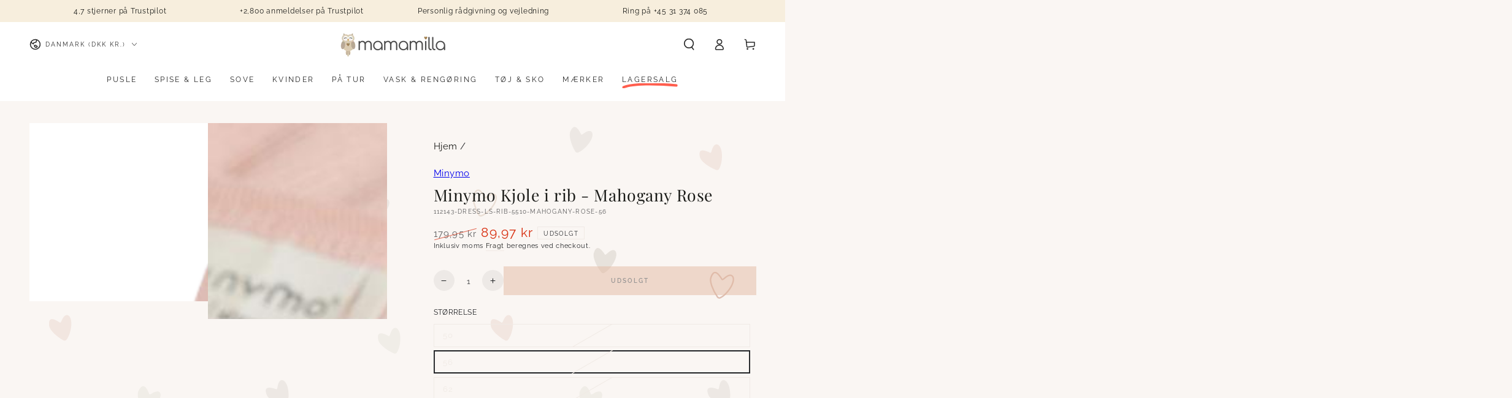

--- FILE ---
content_type: text/html; charset=utf-8
request_url: https://mamamilla.dk/products/minymo-kjole-i-rib-mahogany-rose?variant=46878765809992
body_size: 52540
content:
<!doctype html>
<html class="no-js" lang="da">
  <head>
 
<meta charset="utf-8">
    <meta http-equiv="X-UA-Compatible" content="IE=edge">
    <meta name="viewport" content="width=device-width,initial-scale=1">
    <meta name="theme-color" content="">
    <meta name="google-site-verification" content="8sW4Yw-O1rMwcGk1V-d3gfuQnMYW8wsX347UPT8dEFI" />
    <link rel="canonical" href="https://mamamilla.dk/products/minymo-kjole-i-rib-mahogany-rose">
    <link rel="preconnect" href="https://cdn.shopify.com" crossorigin><link rel="icon" type="image/png" href="//mamamilla.dk/cdn/shop/files/Design_uden_navn_6.png?crop=center&height=32&v=1725656819&width=32"><link rel="preconnect" href="https://fonts.shopifycdn.com" crossorigin><title>
      Minymo Kjole i rib - Mahogany Rose &ndash; MamaMilla</title><meta name="description" content=" Skøn lille kjole i rib kvalitet fra Minymo. Kjolen her fra Minymo er simpelthen både blød og lækker i kvaliteten og super fin i designet. Kjolen er med lange ærmer og har flæse-detaljer foran, hvilket giver et fint look. Kjolen er med trykknapper ved skuldrene og den bløde modal-kvalitet sikrer at kjolen er blød og be">

<meta property="og:site_name" content="MamaMilla">
<meta property="og:url" content="https://mamamilla.dk/products/minymo-kjole-i-rib-mahogany-rose">
<meta property="og:title" content="Minymo Kjole i rib - Mahogany Rose">
<meta property="og:type" content="product">
<meta property="og:description" content=" Skøn lille kjole i rib kvalitet fra Minymo. Kjolen her fra Minymo er simpelthen både blød og lækker i kvaliteten og super fin i designet. Kjolen er med lange ærmer og har flæse-detaljer foran, hvilket giver et fint look. Kjolen er med trykknapper ved skuldrene og den bløde modal-kvalitet sikrer at kjolen er blød og be"><meta property="og:image" content="http://mamamilla.dk/cdn/shop/files/stencil.hjemmeside-brand_68_5a848d45-7326-4727-b83c-2c8a0e4d582c.png?v=1689244099">
  <meta property="og:image:secure_url" content="https://mamamilla.dk/cdn/shop/files/stencil.hjemmeside-brand_68_5a848d45-7326-4727-b83c-2c8a0e4d582c.png?v=1689244099">
  <meta property="og:image:width" content="840">
  <meta property="og:image:height" content="840"><meta property="og:price:amount" content="89,97">
  <meta property="og:price:currency" content="DKK"><meta name="twitter:card" content="summary_large_image">
<meta name="twitter:title" content="Minymo Kjole i rib - Mahogany Rose">
<meta name="twitter:description" content=" Skøn lille kjole i rib kvalitet fra Minymo. Kjolen her fra Minymo er simpelthen både blød og lækker i kvaliteten og super fin i designet. Kjolen er med lange ærmer og har flæse-detaljer foran, hvilket giver et fint look. Kjolen er med trykknapper ved skuldrene og den bløde modal-kvalitet sikrer at kjolen er blød og be">


    <script async crossorigin fetchpriority="high" src="/cdn/shopifycloud/importmap-polyfill/es-modules-shim.2.4.0.js"></script>
<script type="importmap">
      {
        "imports": {
          "mdl-scrollsnap": "//mamamilla.dk/cdn/shop/t/211/assets/scrollsnap.js?v=170600829773392310311735512345"
        }
      }
    </script>

    <script src="//mamamilla.dk/cdn/shop/t/211/assets/vendor-v4.js" defer="defer"></script>
    <script src="//mamamilla.dk/cdn/shop/t/211/assets/pubsub.js?v=64530984355039965911735512344" defer="defer"></script>
    <script src="//mamamilla.dk/cdn/shop/t/211/assets/global.js?v=156804305448891778601735512344" defer="defer"></script>
    <script src="//mamamilla.dk/cdn/shop/t/211/assets/modules-basis.js?v=92194030410068619331735512344" defer="defer"></script>

    <script>window.performance && window.performance.mark && window.performance.mark('shopify.content_for_header.start');</script><meta name="google-site-verification" content="xhAp2bO-dAT9kNn9PlIUEuape2I-5A2YCv0X4GMETDY">
<meta id="shopify-digital-wallet" name="shopify-digital-wallet" content="/6825371/digital_wallets/dialog">
<meta name="shopify-checkout-api-token" content="fb6694a94df726cbe5a586dd18b1f179">
<link rel="alternate" hreflang="x-default" href="https://mamamilla.dk/products/minymo-kjole-i-rib-mahogany-rose">
<link rel="alternate" hreflang="da" href="https://mamamilla.dk/products/minymo-kjole-i-rib-mahogany-rose">
<link rel="alternate" hreflang="de-DE" href="https://mamamilla.de/products/minymo-kjole-i-rib-mahogany-rose">
<link rel="alternate" type="application/json+oembed" href="https://mamamilla.dk/products/minymo-kjole-i-rib-mahogany-rose.oembed">
<script async="async" src="/checkouts/internal/preloads.js?locale=da-DK"></script>
<link rel="preconnect" href="https://shop.app" crossorigin="anonymous">
<script async="async" src="https://shop.app/checkouts/internal/preloads.js?locale=da-DK&shop_id=6825371" crossorigin="anonymous"></script>
<script id="apple-pay-shop-capabilities" type="application/json">{"shopId":6825371,"countryCode":"DK","currencyCode":"DKK","merchantCapabilities":["supports3DS"],"merchantId":"gid:\/\/shopify\/Shop\/6825371","merchantName":"MamaMilla","requiredBillingContactFields":["postalAddress","email","phone"],"requiredShippingContactFields":["postalAddress","email","phone"],"shippingType":"shipping","supportedNetworks":["visa","maestro","masterCard","amex"],"total":{"type":"pending","label":"MamaMilla","amount":"1.00"},"shopifyPaymentsEnabled":true,"supportsSubscriptions":true}</script>
<script id="shopify-features" type="application/json">{"accessToken":"fb6694a94df726cbe5a586dd18b1f179","betas":["rich-media-storefront-analytics"],"domain":"mamamilla.dk","predictiveSearch":true,"shopId":6825371,"locale":"da"}</script>
<script>var Shopify = Shopify || {};
Shopify.shop = "mamamilla.myshopify.com";
Shopify.locale = "da";
Shopify.currency = {"active":"DKK","rate":"1.0"};
Shopify.country = "DK";
Shopify.theme = {"name":"Opdateret kopi af Opdateret kopi af Opdateret k...","id":168718991688,"schema_name":"Be Yours","schema_version":"8.1.1","theme_store_id":1399,"role":"main"};
Shopify.theme.handle = "null";
Shopify.theme.style = {"id":null,"handle":null};
Shopify.cdnHost = "mamamilla.dk/cdn";
Shopify.routes = Shopify.routes || {};
Shopify.routes.root = "/";</script>
<script type="module">!function(o){(o.Shopify=o.Shopify||{}).modules=!0}(window);</script>
<script>!function(o){function n(){var o=[];function n(){o.push(Array.prototype.slice.apply(arguments))}return n.q=o,n}var t=o.Shopify=o.Shopify||{};t.loadFeatures=n(),t.autoloadFeatures=n()}(window);</script>
<script>
  window.ShopifyPay = window.ShopifyPay || {};
  window.ShopifyPay.apiHost = "shop.app\/pay";
  window.ShopifyPay.redirectState = null;
</script>
<script id="shop-js-analytics" type="application/json">{"pageType":"product"}</script>
<script defer="defer" async type="module" src="//mamamilla.dk/cdn/shopifycloud/shop-js/modules/v2/client.init-shop-cart-sync_wUwrBHs9.da.esm.js"></script>
<script defer="defer" async type="module" src="//mamamilla.dk/cdn/shopifycloud/shop-js/modules/v2/chunk.common_e7iL_o_-.esm.js"></script>
<script type="module">
  await import("//mamamilla.dk/cdn/shopifycloud/shop-js/modules/v2/client.init-shop-cart-sync_wUwrBHs9.da.esm.js");
await import("//mamamilla.dk/cdn/shopifycloud/shop-js/modules/v2/chunk.common_e7iL_o_-.esm.js");

  window.Shopify.SignInWithShop?.initShopCartSync?.({"fedCMEnabled":true,"windoidEnabled":true});

</script>
<script>
  window.Shopify = window.Shopify || {};
  if (!window.Shopify.featureAssets) window.Shopify.featureAssets = {};
  window.Shopify.featureAssets['shop-js'] = {"shop-cart-sync":["modules/v2/client.shop-cart-sync_pfKR7G8h.da.esm.js","modules/v2/chunk.common_e7iL_o_-.esm.js"],"init-fed-cm":["modules/v2/client.init-fed-cm_BOjnXDiN.da.esm.js","modules/v2/chunk.common_e7iL_o_-.esm.js"],"init-windoid":["modules/v2/client.init-windoid_B9zLlI0Z.da.esm.js","modules/v2/chunk.common_e7iL_o_-.esm.js"],"shop-cash-offers":["modules/v2/client.shop-cash-offers_BJbtzs83.da.esm.js","modules/v2/chunk.common_e7iL_o_-.esm.js","modules/v2/chunk.modal_SAqoOwfR.esm.js"],"shop-button":["modules/v2/client.shop-button_DtQUlBTI.da.esm.js","modules/v2/chunk.common_e7iL_o_-.esm.js"],"init-shop-email-lookup-coordinator":["modules/v2/client.init-shop-email-lookup-coordinator_COoDB7Iu.da.esm.js","modules/v2/chunk.common_e7iL_o_-.esm.js"],"shop-toast-manager":["modules/v2/client.shop-toast-manager_BKHcLSrc.da.esm.js","modules/v2/chunk.common_e7iL_o_-.esm.js"],"shop-login-button":["modules/v2/client.shop-login-button_C7bjdo-r.da.esm.js","modules/v2/chunk.common_e7iL_o_-.esm.js","modules/v2/chunk.modal_SAqoOwfR.esm.js"],"avatar":["modules/v2/client.avatar_BTnouDA3.da.esm.js"],"init-shop-cart-sync":["modules/v2/client.init-shop-cart-sync_wUwrBHs9.da.esm.js","modules/v2/chunk.common_e7iL_o_-.esm.js"],"pay-button":["modules/v2/client.pay-button_BxCXsxcI.da.esm.js","modules/v2/chunk.common_e7iL_o_-.esm.js"],"init-shop-for-new-customer-accounts":["modules/v2/client.init-shop-for-new-customer-accounts_DmuEDx8m.da.esm.js","modules/v2/client.shop-login-button_C7bjdo-r.da.esm.js","modules/v2/chunk.common_e7iL_o_-.esm.js","modules/v2/chunk.modal_SAqoOwfR.esm.js"],"init-customer-accounts-sign-up":["modules/v2/client.init-customer-accounts-sign-up_B8VlXpLr.da.esm.js","modules/v2/client.shop-login-button_C7bjdo-r.da.esm.js","modules/v2/chunk.common_e7iL_o_-.esm.js","modules/v2/chunk.modal_SAqoOwfR.esm.js"],"shop-follow-button":["modules/v2/client.shop-follow-button_ckJC63I2.da.esm.js","modules/v2/chunk.common_e7iL_o_-.esm.js","modules/v2/chunk.modal_SAqoOwfR.esm.js"],"checkout-modal":["modules/v2/client.checkout-modal_C0vztlRq.da.esm.js","modules/v2/chunk.common_e7iL_o_-.esm.js","modules/v2/chunk.modal_SAqoOwfR.esm.js"],"init-customer-accounts":["modules/v2/client.init-customer-accounts_lb3QLA-W.da.esm.js","modules/v2/client.shop-login-button_C7bjdo-r.da.esm.js","modules/v2/chunk.common_e7iL_o_-.esm.js","modules/v2/chunk.modal_SAqoOwfR.esm.js"],"lead-capture":["modules/v2/client.lead-capture_3ty3y4PL.da.esm.js","modules/v2/chunk.common_e7iL_o_-.esm.js","modules/v2/chunk.modal_SAqoOwfR.esm.js"],"shop-login":["modules/v2/client.shop-login_BYZTPVJF.da.esm.js","modules/v2/chunk.common_e7iL_o_-.esm.js","modules/v2/chunk.modal_SAqoOwfR.esm.js"],"payment-terms":["modules/v2/client.payment-terms_Cg3S86YV.da.esm.js","modules/v2/chunk.common_e7iL_o_-.esm.js","modules/v2/chunk.modal_SAqoOwfR.esm.js"]};
</script>
<script>(function() {
  var isLoaded = false;
  function asyncLoad() {
    if (isLoaded) return;
    isLoaded = true;
    var urls = ["https:\/\/ecommplugins-trustboxsettings.trustpilot.com\/mamamilla.myshopify.com.js?settings=1578561127648\u0026shop=mamamilla.myshopify.com","https:\/\/ecommplugins-scripts.trustpilot.com\/v2.1\/js\/header.min.js?settings=eyJrZXkiOiJkVFJtb2NmdVJxc2J4V1phIn0=\u0026v=2.5\u0026shop=mamamilla.myshopify.com","https:\/\/intg.snapchat.com\/shopify\/shopify-scevent-init.js?id=7225fd97-86f2-4ac6-a21e-4ad9b418ea6d\u0026shop=mamamilla.myshopify.com","https:\/\/cdn.hextom.com\/js\/quickannouncementbar.js?shop=mamamilla.myshopify.com","https:\/\/cdn.nfcube.com\/instafeed-0c74c95a797056763d6cca8de625662d.js?shop=mamamilla.myshopify.com"];
    for (var i = 0; i < urls.length; i++) {
      var s = document.createElement('script');
      s.type = 'text/javascript';
      s.async = true;
      s.src = urls[i];
      var x = document.getElementsByTagName('script')[0];
      x.parentNode.insertBefore(s, x);
    }
  };
  if(window.attachEvent) {
    window.attachEvent('onload', asyncLoad);
  } else {
    window.addEventListener('load', asyncLoad, false);
  }
})();</script>
<script id="__st">var __st={"a":6825371,"offset":3600,"reqid":"8e844194-da02-4c8d-81ee-af454cc6c00d-1768858987","pageurl":"mamamilla.dk\/products\/minymo-kjole-i-rib-mahogany-rose?variant=46878765809992","u":"cebebede170d","p":"product","rtyp":"product","rid":8476340584776};</script>
<script>window.ShopifyPaypalV4VisibilityTracking = true;</script>
<script id="captcha-bootstrap">!function(){'use strict';const t='contact',e='account',n='new_comment',o=[[t,t],['blogs',n],['comments',n],[t,'customer']],c=[[e,'customer_login'],[e,'guest_login'],[e,'recover_customer_password'],[e,'create_customer']],r=t=>t.map((([t,e])=>`form[action*='/${t}']:not([data-nocaptcha='true']) input[name='form_type'][value='${e}']`)).join(','),a=t=>()=>t?[...document.querySelectorAll(t)].map((t=>t.form)):[];function s(){const t=[...o],e=r(t);return a(e)}const i='password',u='form_key',d=['recaptcha-v3-token','g-recaptcha-response','h-captcha-response',i],f=()=>{try{return window.sessionStorage}catch{return}},m='__shopify_v',_=t=>t.elements[u];function p(t,e,n=!1){try{const o=window.sessionStorage,c=JSON.parse(o.getItem(e)),{data:r}=function(t){const{data:e,action:n}=t;return t[m]||n?{data:e,action:n}:{data:t,action:n}}(c);for(const[e,n]of Object.entries(r))t.elements[e]&&(t.elements[e].value=n);n&&o.removeItem(e)}catch(o){console.error('form repopulation failed',{error:o})}}const l='form_type',E='cptcha';function T(t){t.dataset[E]=!0}const w=window,h=w.document,L='Shopify',v='ce_forms',y='captcha';let A=!1;((t,e)=>{const n=(g='f06e6c50-85a8-45c8-87d0-21a2b65856fe',I='https://cdn.shopify.com/shopifycloud/storefront-forms-hcaptcha/ce_storefront_forms_captcha_hcaptcha.v1.5.2.iife.js',D={infoText:'Beskyttet af hCaptcha',privacyText:'Beskyttelse af persondata',termsText:'Vilkår'},(t,e,n)=>{const o=w[L][v],c=o.bindForm;if(c)return c(t,g,e,D).then(n);var r;o.q.push([[t,g,e,D],n]),r=I,A||(h.body.append(Object.assign(h.createElement('script'),{id:'captcha-provider',async:!0,src:r})),A=!0)});var g,I,D;w[L]=w[L]||{},w[L][v]=w[L][v]||{},w[L][v].q=[],w[L][y]=w[L][y]||{},w[L][y].protect=function(t,e){n(t,void 0,e),T(t)},Object.freeze(w[L][y]),function(t,e,n,w,h,L){const[v,y,A,g]=function(t,e,n){const i=e?o:[],u=t?c:[],d=[...i,...u],f=r(d),m=r(i),_=r(d.filter((([t,e])=>n.includes(e))));return[a(f),a(m),a(_),s()]}(w,h,L),I=t=>{const e=t.target;return e instanceof HTMLFormElement?e:e&&e.form},D=t=>v().includes(t);t.addEventListener('submit',(t=>{const e=I(t);if(!e)return;const n=D(e)&&!e.dataset.hcaptchaBound&&!e.dataset.recaptchaBound,o=_(e),c=g().includes(e)&&(!o||!o.value);(n||c)&&t.preventDefault(),c&&!n&&(function(t){try{if(!f())return;!function(t){const e=f();if(!e)return;const n=_(t);if(!n)return;const o=n.value;o&&e.removeItem(o)}(t);const e=Array.from(Array(32),(()=>Math.random().toString(36)[2])).join('');!function(t,e){_(t)||t.append(Object.assign(document.createElement('input'),{type:'hidden',name:u})),t.elements[u].value=e}(t,e),function(t,e){const n=f();if(!n)return;const o=[...t.querySelectorAll(`input[type='${i}']`)].map((({name:t})=>t)),c=[...d,...o],r={};for(const[a,s]of new FormData(t).entries())c.includes(a)||(r[a]=s);n.setItem(e,JSON.stringify({[m]:1,action:t.action,data:r}))}(t,e)}catch(e){console.error('failed to persist form',e)}}(e),e.submit())}));const S=(t,e)=>{t&&!t.dataset[E]&&(n(t,e.some((e=>e===t))),T(t))};for(const o of['focusin','change'])t.addEventListener(o,(t=>{const e=I(t);D(e)&&S(e,y())}));const B=e.get('form_key'),M=e.get(l),P=B&&M;t.addEventListener('DOMContentLoaded',(()=>{const t=y();if(P)for(const e of t)e.elements[l].value===M&&p(e,B);[...new Set([...A(),...v().filter((t=>'true'===t.dataset.shopifyCaptcha))])].forEach((e=>S(e,t)))}))}(h,new URLSearchParams(w.location.search),n,t,e,['guest_login'])})(!1,!0)}();</script>
<script integrity="sha256-4kQ18oKyAcykRKYeNunJcIwy7WH5gtpwJnB7kiuLZ1E=" data-source-attribution="shopify.loadfeatures" defer="defer" src="//mamamilla.dk/cdn/shopifycloud/storefront/assets/storefront/load_feature-a0a9edcb.js" crossorigin="anonymous"></script>
<script crossorigin="anonymous" defer="defer" src="//mamamilla.dk/cdn/shopifycloud/storefront/assets/shopify_pay/storefront-65b4c6d7.js?v=20250812"></script>
<script data-source-attribution="shopify.dynamic_checkout.dynamic.init">var Shopify=Shopify||{};Shopify.PaymentButton=Shopify.PaymentButton||{isStorefrontPortableWallets:!0,init:function(){window.Shopify.PaymentButton.init=function(){};var t=document.createElement("script");t.src="https://mamamilla.dk/cdn/shopifycloud/portable-wallets/latest/portable-wallets.da.js",t.type="module",document.head.appendChild(t)}};
</script>
<script data-source-attribution="shopify.dynamic_checkout.buyer_consent">
  function portableWalletsHideBuyerConsent(e){var t=document.getElementById("shopify-buyer-consent"),n=document.getElementById("shopify-subscription-policy-button");t&&n&&(t.classList.add("hidden"),t.setAttribute("aria-hidden","true"),n.removeEventListener("click",e))}function portableWalletsShowBuyerConsent(e){var t=document.getElementById("shopify-buyer-consent"),n=document.getElementById("shopify-subscription-policy-button");t&&n&&(t.classList.remove("hidden"),t.removeAttribute("aria-hidden"),n.addEventListener("click",e))}window.Shopify?.PaymentButton&&(window.Shopify.PaymentButton.hideBuyerConsent=portableWalletsHideBuyerConsent,window.Shopify.PaymentButton.showBuyerConsent=portableWalletsShowBuyerConsent);
</script>
<script data-source-attribution="shopify.dynamic_checkout.cart.bootstrap">document.addEventListener("DOMContentLoaded",(function(){function t(){return document.querySelector("shopify-accelerated-checkout-cart, shopify-accelerated-checkout")}if(t())Shopify.PaymentButton.init();else{new MutationObserver((function(e,n){t()&&(Shopify.PaymentButton.init(),n.disconnect())})).observe(document.body,{childList:!0,subtree:!0})}}));
</script>
<script id='scb4127' type='text/javascript' async='' src='https://mamamilla.dk/cdn/shopifycloud/privacy-banner/storefront-banner.js'></script><link id="shopify-accelerated-checkout-styles" rel="stylesheet" media="screen" href="https://mamamilla.dk/cdn/shopifycloud/portable-wallets/latest/accelerated-checkout-backwards-compat.css" crossorigin="anonymous">
<style id="shopify-accelerated-checkout-cart">
        #shopify-buyer-consent {
  margin-top: 1em;
  display: inline-block;
  width: 100%;
}

#shopify-buyer-consent.hidden {
  display: none;
}

#shopify-subscription-policy-button {
  background: none;
  border: none;
  padding: 0;
  text-decoration: underline;
  font-size: inherit;
  cursor: pointer;
}

#shopify-subscription-policy-button::before {
  box-shadow: none;
}

      </style>
<script id="sections-script" data-sections="header" defer="defer" src="//mamamilla.dk/cdn/shop/t/211/compiled_assets/scripts.js?237680"></script>
<script>window.performance && window.performance.mark && window.performance.mark('shopify.content_for_header.end');</script><style data-shopify>@font-face {
  font-family: Raleway;
  font-weight: 400;
  font-style: normal;
  font-display: swap;
  src: url("//mamamilla.dk/cdn/fonts/raleway/raleway_n4.2c76ddd103ff0f30b1230f13e160330ff8b2c68a.woff2") format("woff2"),
       url("//mamamilla.dk/cdn/fonts/raleway/raleway_n4.c057757dddc39994ad5d9c9f58e7c2c2a72359a9.woff") format("woff");
}

  @font-face {
  font-family: Raleway;
  font-weight: 600;
  font-style: normal;
  font-display: swap;
  src: url("//mamamilla.dk/cdn/fonts/raleway/raleway_n6.87db7132fdf2b1a000ff834d3753ad5731e10d88.woff2") format("woff2"),
       url("//mamamilla.dk/cdn/fonts/raleway/raleway_n6.ad26493e9aeb22e08a6282f7bed6ea8ab7c3927f.woff") format("woff");
}

  @font-face {
  font-family: Raleway;
  font-weight: 400;
  font-style: italic;
  font-display: swap;
  src: url("//mamamilla.dk/cdn/fonts/raleway/raleway_i4.aaa73a72f55a5e60da3e9a082717e1ed8f22f0a2.woff2") format("woff2"),
       url("//mamamilla.dk/cdn/fonts/raleway/raleway_i4.650670cc243082f8988ecc5576b6d613cfd5a8ee.woff") format("woff");
}

  @font-face {
  font-family: Raleway;
  font-weight: 600;
  font-style: italic;
  font-display: swap;
  src: url("//mamamilla.dk/cdn/fonts/raleway/raleway_i6.3ca54d7a36de0718dd80fae3527e1a64a421eeb8.woff2") format("woff2"),
       url("//mamamilla.dk/cdn/fonts/raleway/raleway_i6.b468b8770307bd25eee5b284ea3424978349afe2.woff") format("woff");
}

  @font-face {
  font-family: "Playfair Display";
  font-weight: 400;
  font-style: normal;
  font-display: swap;
  src: url("//mamamilla.dk/cdn/fonts/playfair_display/playfairdisplay_n4.9980f3e16959dc89137cc1369bfc3ae98af1deb9.woff2") format("woff2"),
       url("//mamamilla.dk/cdn/fonts/playfair_display/playfairdisplay_n4.c562b7c8e5637886a811d2a017f9e023166064ee.woff") format("woff");
}

  @font-face {
  font-family: "Playfair Display";
  font-weight: 600;
  font-style: normal;
  font-display: swap;
  src: url("//mamamilla.dk/cdn/fonts/playfair_display/playfairdisplay_n6.41e9dda2e7301ca861c0ec25a53c1bdf16b6624d.woff2") format("woff2"),
       url("//mamamilla.dk/cdn/fonts/playfair_display/playfairdisplay_n6.3fecbbfefcd2c3e39326078af5db97c0302e18b5.woff") format("woff");
}


  :root {
    --font-body-family: Raleway, sans-serif;
    --font-body-style: normal;
    --font-body-weight: 400;

    --font-heading-family: "Playfair Display", serif;
    --font-heading-style: normal;
    --font-heading-weight: 400;

    --font-body-scale: 0.95;
    --font-heading-scale: 1.0;

    --font-navigation-family: var(--font-body-family);
    --font-navigation-size: 12px;
    --font-navigation-weight: var(--font-body-weight);
    --font-button-family: var(--font-body-family);
    --font-button-size: 10px;
    --font-button-baseline: 0rem;
    --font-price-family: var(--font-body-family);
    --font-price-scale: var(--font-body-scale);

    --color-base-text: 33, 35, 38;
    --color-base-background: 250, 246, 243;
    --color-base-solid-button-labels: 51, 51, 51;
    --color-base-outline-button-labels: 26, 27, 24;
    --color-base-accent: 227, 184, 160;
    --color-base-heading: 26, 27, 24;
    --color-base-border: 240, 234, 229;
    --color-placeholder: 255, 255, 255;
    --color-overlay: 33, 35, 38;
    --color-keyboard-focus: 135, 173, 245;
    --color-shadow: 227, 184, 160;
    --shadow-opacity: 1;

    --color-background-dark: 238, 224, 214;
    --color-price: #1a1b18;
    --color-sale-price: #d72c0d;
    --color-sale-badge-background: #d72c0d;
    --color-reviews: #ffb503;
    --color-critical: #d72c0d;
    --color-success: #008060;
    --color-highlight: 255, 94, 78;

    --payment-terms-background-color: #faf6f3;
    --page-width: 160rem;
    --page-width-margin: 0rem;

    --card-color-scheme: var(--color-placeholder);
    --card-text-alignment: start;
    --card-flex-alignment: flex-start;
    --card-image-padding: 0px;
    --card-border-width: 1px;
    --card-radius: 4px;
    --card-shadow-horizontal-offset: 0px;
    --card-shadow-vertical-offset: 0px;
    
    --button-radius: 0px;
    --button-border-width: 1px;
    --button-shadow-horizontal-offset: 0px;
    --button-shadow-vertical-offset: 0px;

    --spacing-sections-desktop: 0px;
    --spacing-sections-mobile: 0px;

    --gradient-free-ship-progress: linear-gradient(57deg, rgba(232, 109, 109, 1) 13%, rgba(232, 194, 111, 1) 32%, rgba(234, 228, 111, 1) 72%, rgba(98, 216, 101, 1) 91%);
    --gradient-free-ship-complete: linear-gradient(325deg, #049cff 0, #35ee7a 100%);

    --plabel-price-tag-color: #000000;
    --plabel-price-tag-background: #d1d5db;
    --plabel-price-tag-height: 2.5rem;

    --swatch-outline-color: #f4f6f8;
  }

  *,
  *::before,
  *::after {
    box-sizing: inherit;
  }

  html {
    box-sizing: border-box;
    font-size: calc(var(--font-body-scale) * 62.5%);
    height: 100%;
  }

  body {
    min-height: 100%;
    margin: 0;
    font-size: 1.5rem;
    letter-spacing: 0.06rem;
    line-height: calc(1 + 0.8 / var(--font-body-scale));
    font-family: var(--font-body-family);
    font-style: var(--font-body-style);
    font-weight: var(--font-body-weight);
  }

  @media screen and (min-width: 750px) {
    body {
      font-size: 1.6rem;
    }
  }</style><link href="//mamamilla.dk/cdn/shop/t/211/assets/base.css?v=20057234363001874591768635505" rel="stylesheet" type="text/css" media="all" /><link rel="stylesheet" href="//mamamilla.dk/cdn/shop/t/211/assets/apps.css?v=58555770612562691921735512344" media="print" fetchpriority="low" onload="this.media='all'"><link rel="preload" as="font" href="//mamamilla.dk/cdn/fonts/raleway/raleway_n4.2c76ddd103ff0f30b1230f13e160330ff8b2c68a.woff2" type="font/woff2" crossorigin><link rel="preload" as="font" href="//mamamilla.dk/cdn/fonts/playfair_display/playfairdisplay_n4.9980f3e16959dc89137cc1369bfc3ae98af1deb9.woff2" type="font/woff2" crossorigin><link rel="stylesheet" href="//mamamilla.dk/cdn/shop/t/211/assets/component-predictive-search.css?v=94320327991181004901735512344" media="print" onload="this.media='all'"><link rel="stylesheet" href="//mamamilla.dk/cdn/shop/t/211/assets/component-quick-view.css?v=161742497119562552051735512344" media="print" onload="this.media='all'"><link rel="stylesheet" href="//mamamilla.dk/cdn/shop/t/211/assets/component-color-swatches.css?v=147375175252346861151735512344" media="print" onload="this.media='all'"><link rel="stylesheet" href="//mamamilla.dk/cdn/shop/t/211/assets/component-gift-wrapping.css?v=61976714561126149401735512344" media="print" onload="this.media='all'">
      <noscript><link href="//mamamilla.dk/cdn/shop/t/211/assets/component-gift-wrapping.css?v=61976714561126149401735512344" rel="stylesheet" type="text/css" media="all" /></noscript><script>
  document.documentElement.classList.replace('no-js', 'js');

  window.theme = window.theme || {};

  theme.routes = {
    root_url: '/',
    cart_url: '/cart',
    cart_add_url: '/cart/add',
    cart_change_url: '/cart/change',
    cart_update_url: '/cart/update',
    search_url: '/search',
    predictive_search_url: '/search/suggest'
  };

  theme.cartStrings = {
    error: `Der skete en fejl mens din kurv opdaterede. Prøv venligst igen.`,
    quantityError: `Du kan kun tilføje [quantity] af denne vare til kurven.`
  };

  theme.variantStrings = {
    addToCart: `Læg i kurv`,
    soldOut: `Udsolgt`,
    unavailable: `Ikke tilgængelig`,
    preOrder: `Forudbestilling`
  };

  theme.accessibilityStrings = {
    imageAvailable: `Billede [index] er ikke tilgængelig i fuld skærm`,
    shareSuccess: `Link kopieret til udklipsholderen!`
  }

  theme.dateStrings = {
    d: `D`,
    day: `Dag`,
    days: `Dage`,
    hour: `Time`,
    hours: `Himer`,
    minute: `Minut`,
    minutes: `Minutter`,
    second: `Sekund`,
    seconds: `Sekunder`
  };theme.shopSettings = {
    moneyFormat: "{{amount_with_comma_separator}} kr",
    isoCode: "DKK",
    cartDrawer: true,
    currencyCode: false,
    giftwrapRate: 'flat'
  };

  theme.settings = {
    themeName: 'Be Yours',
    themeVersion: '8.1.1',
    agencyId: ''
  };

  /*! (c) Andrea Giammarchi @webreflection ISC */
  !function(){"use strict";var e=function(e,t){var n=function(e){for(var t=0,n=e.length;t<n;t++)r(e[t])},r=function(e){var t=e.target,n=e.attributeName,r=e.oldValue;t.attributeChangedCallback(n,r,t.getAttribute(n))};return function(o,a){var l=o.constructor.observedAttributes;return l&&e(a).then((function(){new t(n).observe(o,{attributes:!0,attributeOldValue:!0,attributeFilter:l});for(var e=0,a=l.length;e<a;e++)o.hasAttribute(l[e])&&r({target:o,attributeName:l[e],oldValue:null})})),o}};function t(e,t){(null==t||t>e.length)&&(t=e.length);for(var n=0,r=new Array(t);n<t;n++)r[n]=e[n];return r}function n(e,n){var r="undefined"!=typeof Symbol&&e[Symbol.iterator]||e["@@iterator"];if(!r){if(Array.isArray(e)||(r=function(e,n){if(e){if("string"==typeof e)return t(e,n);var r=Object.prototype.toString.call(e).slice(8,-1);return"Object"===r&&e.constructor&&(r=e.constructor.name),"Map"===r||"Set"===r?Array.from(e):"Arguments"===r||/^(?:Ui|I)nt(?:8|16|32)(?:Clamped)?Array$/.test(r)?t(e,n):void 0}}(e))||n&&e&&"number"==typeof e.length){r&&(e=r);var o=0,a=function(){};return{s:a,n:function(){return o>=e.length?{done:!0}:{done:!1,value:e[o++]}},e:function(e){throw e},f:a}}throw new TypeError("Invalid attempt to iterate non-iterable instance.\nIn order to be iterable, non-array objects must have a [Symbol.iterator]() method.")}var l,i=!0,u=!1;return{s:function(){r=r.call(e)},n:function(){var e=r.next();return i=e.done,e},e:function(e){u=!0,l=e},f:function(){try{i||null==r.return||r.return()}finally{if(u)throw l}}}}
  /*! (c) Andrea Giammarchi - ISC */var r=!0,o=!1,a="querySelectorAll",l="querySelectorAll",i=self,u=i.document,c=i.Element,s=i.MutationObserver,f=i.Set,d=i.WeakMap,h=function(e){return l in e},v=[].filter,g=function(e){var t=new d,i=function(n,r){var o;if(r)for(var a,l=function(e){return e.matches||e.webkitMatchesSelector||e.msMatchesSelector}(n),i=0,u=p.length;i<u;i++)l.call(n,a=p[i])&&(t.has(n)||t.set(n,new f),(o=t.get(n)).has(a)||(o.add(a),e.handle(n,r,a)));else t.has(n)&&(o=t.get(n),t.delete(n),o.forEach((function(t){e.handle(n,r,t)})))},g=function(e){for(var t=!(arguments.length>1&&void 0!==arguments[1])||arguments[1],n=0,r=e.length;n<r;n++)i(e[n],t)},p=e.query,y=e.root||u,m=function(e){var t=arguments.length>1&&void 0!==arguments[1]?arguments[1]:document,l=arguments.length>2&&void 0!==arguments[2]?arguments[2]:MutationObserver,i=arguments.length>3&&void 0!==arguments[3]?arguments[3]:["*"],u=function t(o,l,i,u,c,s){var f,d=n(o);try{for(d.s();!(f=d.n()).done;){var h=f.value;(s||a in h)&&(c?i.has(h)||(i.add(h),u.delete(h),e(h,c)):u.has(h)||(u.add(h),i.delete(h),e(h,c)),s||t(h[a](l),l,i,u,c,r))}}catch(e){d.e(e)}finally{d.f()}},c=new l((function(e){if(i.length){var t,a=i.join(","),l=new Set,c=new Set,s=n(e);try{for(s.s();!(t=s.n()).done;){var f=t.value,d=f.addedNodes,h=f.removedNodes;u(h,a,l,c,o,o),u(d,a,l,c,r,o)}}catch(e){s.e(e)}finally{s.f()}}})),s=c.observe;return(c.observe=function(e){return s.call(c,e,{subtree:r,childList:r})})(t),c}(i,y,s,p),b=c.prototype.attachShadow;return b&&(c.prototype.attachShadow=function(e){var t=b.call(this,e);return m.observe(t),t}),p.length&&g(y[l](p)),{drop:function(e){for(var n=0,r=e.length;n<r;n++)t.delete(e[n])},flush:function(){for(var e=m.takeRecords(),t=0,n=e.length;t<n;t++)g(v.call(e[t].removedNodes,h),!1),g(v.call(e[t].addedNodes,h),!0)},observer:m,parse:g}},p=self,y=p.document,m=p.Map,b=p.MutationObserver,w=p.Object,E=p.Set,S=p.WeakMap,A=p.Element,M=p.HTMLElement,O=p.Node,N=p.Error,C=p.TypeError,T=p.Reflect,q=w.defineProperty,I=w.keys,D=w.getOwnPropertyNames,L=w.setPrototypeOf,P=!self.customElements,k=function(e){for(var t=I(e),n=[],r=t.length,o=0;o<r;o++)n[o]=e[t[o]],delete e[t[o]];return function(){for(var o=0;o<r;o++)e[t[o]]=n[o]}};if(P){var x=function(){var e=this.constructor;if(!$.has(e))throw new C("Illegal constructor");var t=$.get(e);if(W)return z(W,t);var n=H.call(y,t);return z(L(n,e.prototype),t)},H=y.createElement,$=new m,_=new m,j=new m,R=new m,V=[],U=g({query:V,handle:function(e,t,n){var r=j.get(n);if(t&&!r.isPrototypeOf(e)){var o=k(e);W=L(e,r);try{new r.constructor}finally{W=null,o()}}var a="".concat(t?"":"dis","connectedCallback");a in r&&e[a]()}}).parse,W=null,F=function(e){if(!_.has(e)){var t,n=new Promise((function(e){t=e}));_.set(e,{$:n,_:t})}return _.get(e).$},z=e(F,b);q(self,"customElements",{configurable:!0,value:{define:function(e,t){if(R.has(e))throw new N('the name "'.concat(e,'" has already been used with this registry'));$.set(t,e),j.set(e,t.prototype),R.set(e,t),V.push(e),F(e).then((function(){U(y.querySelectorAll(e))})),_.get(e)._(t)},get:function(e){return R.get(e)},whenDefined:F}}),q(x.prototype=M.prototype,"constructor",{value:x}),q(self,"HTMLElement",{configurable:!0,value:x}),q(y,"createElement",{configurable:!0,value:function(e,t){var n=t&&t.is,r=n?R.get(n):R.get(e);return r?new r:H.call(y,e)}}),"isConnected"in O.prototype||q(O.prototype,"isConnected",{configurable:!0,get:function(){return!(this.ownerDocument.compareDocumentPosition(this)&this.DOCUMENT_POSITION_DISCONNECTED)}})}else if(P=!self.customElements.get("extends-li"))try{var B=function e(){return self.Reflect.construct(HTMLLIElement,[],e)};B.prototype=HTMLLIElement.prototype;var G="extends-li";self.customElements.define("extends-li",B,{extends:"li"}),P=y.createElement("li",{is:G}).outerHTML.indexOf(G)<0;var J=self.customElements,K=J.get,Q=J.whenDefined;q(self.customElements,"whenDefined",{configurable:!0,value:function(e){var t=this;return Q.call(this,e).then((function(n){return n||K.call(t,e)}))}})}catch(e){}if(P){var X=function(e){var t=ae.get(e);ve(t.querySelectorAll(this),e.isConnected)},Y=self.customElements,Z=y.createElement,ee=Y.define,te=Y.get,ne=Y.upgrade,re=T||{construct:function(e){return e.call(this)}},oe=re.construct,ae=new S,le=new E,ie=new m,ue=new m,ce=new m,se=new m,fe=[],de=[],he=function(e){return se.get(e)||te.call(Y,e)},ve=g({query:de,handle:function(e,t,n){var r=ce.get(n);if(t&&!r.isPrototypeOf(e)){var o=k(e);be=L(e,r);try{new r.constructor}finally{be=null,o()}}var a="".concat(t?"":"dis","connectedCallback");a in r&&e[a]()}}).parse,ge=g({query:fe,handle:function(e,t){ae.has(e)&&(t?le.add(e):le.delete(e),de.length&&X.call(de,e))}}).parse,pe=A.prototype.attachShadow;pe&&(A.prototype.attachShadow=function(e){var t=pe.call(this,e);return ae.set(this,t),t});var ye=function(e){if(!ue.has(e)){var t,n=new Promise((function(e){t=e}));ue.set(e,{$:n,_:t})}return ue.get(e).$},me=e(ye,b),be=null;D(self).filter((function(e){return/^HTML.*Element$/.test(e)})).forEach((function(e){var t=self[e];function n(){var e=this.constructor;if(!ie.has(e))throw new C("Illegal constructor");var n=ie.get(e),r=n.is,o=n.tag;if(r){if(be)return me(be,r);var a=Z.call(y,o);return a.setAttribute("is",r),me(L(a,e.prototype),r)}return oe.call(this,t,[],e)}q(n.prototype=t.prototype,"constructor",{value:n}),q(self,e,{value:n})})),q(y,"createElement",{configurable:!0,value:function(e,t){var n=t&&t.is;if(n){var r=se.get(n);if(r&&ie.get(r).tag===e)return new r}var o=Z.call(y,e);return n&&o.setAttribute("is",n),o}}),q(Y,"get",{configurable:!0,value:he}),q(Y,"whenDefined",{configurable:!0,value:ye}),q(Y,"upgrade",{configurable:!0,value:function(e){var t=e.getAttribute("is");if(t){var n=se.get(t);if(n)return void me(L(e,n.prototype),t)}ne.call(Y,e)}}),q(Y,"define",{configurable:!0,value:function(e,t,n){if(he(e))throw new N("'".concat(e,"' has already been defined as a custom element"));var r,o=n&&n.extends;ie.set(t,o?{is:e,tag:o}:{is:"",tag:e}),o?(r="".concat(o,'[is="').concat(e,'"]'),ce.set(r,t.prototype),se.set(e,t),de.push(r)):(ee.apply(Y,arguments),fe.push(r=e)),ye(e).then((function(){o?(ve(y.querySelectorAll(r)),le.forEach(X,[r])):ge(y.querySelectorAll(r))})),ue.get(e)._(t)}})}}();
</script>
<script src="https://cdn.shopify.com/extensions/019bc845-7020-72d2-9ab9-f7872899691e/terms-relentless-131/assets/terms.js" type="text/javascript" defer="defer"></script>
<link href="https://cdn.shopify.com/extensions/019bc845-7020-72d2-9ab9-f7872899691e/terms-relentless-131/assets/style.min.css" rel="stylesheet" type="text/css" media="all">
<link href="https://monorail-edge.shopifysvc.com" rel="dns-prefetch">
<script>(function(){if ("sendBeacon" in navigator && "performance" in window) {try {var session_token_from_headers = performance.getEntriesByType('navigation')[0].serverTiming.find(x => x.name == '_s').description;} catch {var session_token_from_headers = undefined;}var session_cookie_matches = document.cookie.match(/_shopify_s=([^;]*)/);var session_token_from_cookie = session_cookie_matches && session_cookie_matches.length === 2 ? session_cookie_matches[1] : "";var session_token = session_token_from_headers || session_token_from_cookie || "";function handle_abandonment_event(e) {var entries = performance.getEntries().filter(function(entry) {return /monorail-edge.shopifysvc.com/.test(entry.name);});if (!window.abandonment_tracked && entries.length === 0) {window.abandonment_tracked = true;var currentMs = Date.now();var navigation_start = performance.timing.navigationStart;var payload = {shop_id: 6825371,url: window.location.href,navigation_start,duration: currentMs - navigation_start,session_token,page_type: "product"};window.navigator.sendBeacon("https://monorail-edge.shopifysvc.com/v1/produce", JSON.stringify({schema_id: "online_store_buyer_site_abandonment/1.1",payload: payload,metadata: {event_created_at_ms: currentMs,event_sent_at_ms: currentMs}}));}}window.addEventListener('pagehide', handle_abandonment_event);}}());</script>
<script id="web-pixels-manager-setup">(function e(e,d,r,n,o){if(void 0===o&&(o={}),!Boolean(null===(a=null===(i=window.Shopify)||void 0===i?void 0:i.analytics)||void 0===a?void 0:a.replayQueue)){var i,a;window.Shopify=window.Shopify||{};var t=window.Shopify;t.analytics=t.analytics||{};var s=t.analytics;s.replayQueue=[],s.publish=function(e,d,r){return s.replayQueue.push([e,d,r]),!0};try{self.performance.mark("wpm:start")}catch(e){}var l=function(){var e={modern:/Edge?\/(1{2}[4-9]|1[2-9]\d|[2-9]\d{2}|\d{4,})\.\d+(\.\d+|)|Firefox\/(1{2}[4-9]|1[2-9]\d|[2-9]\d{2}|\d{4,})\.\d+(\.\d+|)|Chrom(ium|e)\/(9{2}|\d{3,})\.\d+(\.\d+|)|(Maci|X1{2}).+ Version\/(15\.\d+|(1[6-9]|[2-9]\d|\d{3,})\.\d+)([,.]\d+|)( \(\w+\)|)( Mobile\/\w+|) Safari\/|Chrome.+OPR\/(9{2}|\d{3,})\.\d+\.\d+|(CPU[ +]OS|iPhone[ +]OS|CPU[ +]iPhone|CPU IPhone OS|CPU iPad OS)[ +]+(15[._]\d+|(1[6-9]|[2-9]\d|\d{3,})[._]\d+)([._]\d+|)|Android:?[ /-](13[3-9]|1[4-9]\d|[2-9]\d{2}|\d{4,})(\.\d+|)(\.\d+|)|Android.+Firefox\/(13[5-9]|1[4-9]\d|[2-9]\d{2}|\d{4,})\.\d+(\.\d+|)|Android.+Chrom(ium|e)\/(13[3-9]|1[4-9]\d|[2-9]\d{2}|\d{4,})\.\d+(\.\d+|)|SamsungBrowser\/([2-9]\d|\d{3,})\.\d+/,legacy:/Edge?\/(1[6-9]|[2-9]\d|\d{3,})\.\d+(\.\d+|)|Firefox\/(5[4-9]|[6-9]\d|\d{3,})\.\d+(\.\d+|)|Chrom(ium|e)\/(5[1-9]|[6-9]\d|\d{3,})\.\d+(\.\d+|)([\d.]+$|.*Safari\/(?![\d.]+ Edge\/[\d.]+$))|(Maci|X1{2}).+ Version\/(10\.\d+|(1[1-9]|[2-9]\d|\d{3,})\.\d+)([,.]\d+|)( \(\w+\)|)( Mobile\/\w+|) Safari\/|Chrome.+OPR\/(3[89]|[4-9]\d|\d{3,})\.\d+\.\d+|(CPU[ +]OS|iPhone[ +]OS|CPU[ +]iPhone|CPU IPhone OS|CPU iPad OS)[ +]+(10[._]\d+|(1[1-9]|[2-9]\d|\d{3,})[._]\d+)([._]\d+|)|Android:?[ /-](13[3-9]|1[4-9]\d|[2-9]\d{2}|\d{4,})(\.\d+|)(\.\d+|)|Mobile Safari.+OPR\/([89]\d|\d{3,})\.\d+\.\d+|Android.+Firefox\/(13[5-9]|1[4-9]\d|[2-9]\d{2}|\d{4,})\.\d+(\.\d+|)|Android.+Chrom(ium|e)\/(13[3-9]|1[4-9]\d|[2-9]\d{2}|\d{4,})\.\d+(\.\d+|)|Android.+(UC? ?Browser|UCWEB|U3)[ /]?(15\.([5-9]|\d{2,})|(1[6-9]|[2-9]\d|\d{3,})\.\d+)\.\d+|SamsungBrowser\/(5\.\d+|([6-9]|\d{2,})\.\d+)|Android.+MQ{2}Browser\/(14(\.(9|\d{2,})|)|(1[5-9]|[2-9]\d|\d{3,})(\.\d+|))(\.\d+|)|K[Aa][Ii]OS\/(3\.\d+|([4-9]|\d{2,})\.\d+)(\.\d+|)/},d=e.modern,r=e.legacy,n=navigator.userAgent;return n.match(d)?"modern":n.match(r)?"legacy":"unknown"}(),u="modern"===l?"modern":"legacy",c=(null!=n?n:{modern:"",legacy:""})[u],f=function(e){return[e.baseUrl,"/wpm","/b",e.hashVersion,"modern"===e.buildTarget?"m":"l",".js"].join("")}({baseUrl:d,hashVersion:r,buildTarget:u}),m=function(e){var d=e.version,r=e.bundleTarget,n=e.surface,o=e.pageUrl,i=e.monorailEndpoint;return{emit:function(e){var a=e.status,t=e.errorMsg,s=(new Date).getTime(),l=JSON.stringify({metadata:{event_sent_at_ms:s},events:[{schema_id:"web_pixels_manager_load/3.1",payload:{version:d,bundle_target:r,page_url:o,status:a,surface:n,error_msg:t},metadata:{event_created_at_ms:s}}]});if(!i)return console&&console.warn&&console.warn("[Web Pixels Manager] No Monorail endpoint provided, skipping logging."),!1;try{return self.navigator.sendBeacon.bind(self.navigator)(i,l)}catch(e){}var u=new XMLHttpRequest;try{return u.open("POST",i,!0),u.setRequestHeader("Content-Type","text/plain"),u.send(l),!0}catch(e){return console&&console.warn&&console.warn("[Web Pixels Manager] Got an unhandled error while logging to Monorail."),!1}}}}({version:r,bundleTarget:l,surface:e.surface,pageUrl:self.location.href,monorailEndpoint:e.monorailEndpoint});try{o.browserTarget=l,function(e){var d=e.src,r=e.async,n=void 0===r||r,o=e.onload,i=e.onerror,a=e.sri,t=e.scriptDataAttributes,s=void 0===t?{}:t,l=document.createElement("script"),u=document.querySelector("head"),c=document.querySelector("body");if(l.async=n,l.src=d,a&&(l.integrity=a,l.crossOrigin="anonymous"),s)for(var f in s)if(Object.prototype.hasOwnProperty.call(s,f))try{l.dataset[f]=s[f]}catch(e){}if(o&&l.addEventListener("load",o),i&&l.addEventListener("error",i),u)u.appendChild(l);else{if(!c)throw new Error("Did not find a head or body element to append the script");c.appendChild(l)}}({src:f,async:!0,onload:function(){if(!function(){var e,d;return Boolean(null===(d=null===(e=window.Shopify)||void 0===e?void 0:e.analytics)||void 0===d?void 0:d.initialized)}()){var d=window.webPixelsManager.init(e)||void 0;if(d){var r=window.Shopify.analytics;r.replayQueue.forEach((function(e){var r=e[0],n=e[1],o=e[2];d.publishCustomEvent(r,n,o)})),r.replayQueue=[],r.publish=d.publishCustomEvent,r.visitor=d.visitor,r.initialized=!0}}},onerror:function(){return m.emit({status:"failed",errorMsg:"".concat(f," has failed to load")})},sri:function(e){var d=/^sha384-[A-Za-z0-9+/=]+$/;return"string"==typeof e&&d.test(e)}(c)?c:"",scriptDataAttributes:o}),m.emit({status:"loading"})}catch(e){m.emit({status:"failed",errorMsg:(null==e?void 0:e.message)||"Unknown error"})}}})({shopId: 6825371,storefrontBaseUrl: "https://mamamilla.dk",extensionsBaseUrl: "https://extensions.shopifycdn.com/cdn/shopifycloud/web-pixels-manager",monorailEndpoint: "https://monorail-edge.shopifysvc.com/unstable/produce_batch",surface: "storefront-renderer",enabledBetaFlags: ["2dca8a86"],webPixelsConfigList: [{"id":"3221160264","configuration":"{\"config\":\"{\\\"google_tag_ids\\\":[\\\"GT-NFXRSBGR\\\"],\\\"target_country\\\":\\\"DK\\\",\\\"gtag_events\\\":[{\\\"type\\\":\\\"view_item\\\",\\\"action_label\\\":\\\"MC-WN7MGE10EQ\\\"},{\\\"type\\\":\\\"purchase\\\",\\\"action_label\\\":\\\"MC-WN7MGE10EQ\\\"},{\\\"type\\\":\\\"page_view\\\",\\\"action_label\\\":\\\"MC-WN7MGE10EQ\\\"}],\\\"enable_monitoring_mode\\\":false}\"}","eventPayloadVersion":"v1","runtimeContext":"OPEN","scriptVersion":"b2a88bafab3e21179ed38636efcd8a93","type":"APP","apiClientId":1780363,"privacyPurposes":[],"dataSharingAdjustments":{"protectedCustomerApprovalScopes":["read_customer_address","read_customer_email","read_customer_name","read_customer_personal_data","read_customer_phone"]}},{"id":"368443720","configuration":"{\"pixel_id\":\"1674525092786274\",\"pixel_type\":\"facebook_pixel\",\"metaapp_system_user_token\":\"-\"}","eventPayloadVersion":"v1","runtimeContext":"OPEN","scriptVersion":"ca16bc87fe92b6042fbaa3acc2fbdaa6","type":"APP","apiClientId":2329312,"privacyPurposes":["ANALYTICS","MARKETING","SALE_OF_DATA"],"dataSharingAdjustments":{"protectedCustomerApprovalScopes":["read_customer_address","read_customer_email","read_customer_name","read_customer_personal_data","read_customer_phone"]}},{"id":"142246216","configuration":"{\"tagID\":\"2613720939240\"}","eventPayloadVersion":"v1","runtimeContext":"STRICT","scriptVersion":"18031546ee651571ed29edbe71a3550b","type":"APP","apiClientId":3009811,"privacyPurposes":["ANALYTICS","MARKETING","SALE_OF_DATA"],"dataSharingAdjustments":{"protectedCustomerApprovalScopes":["read_customer_address","read_customer_email","read_customer_name","read_customer_personal_data","read_customer_phone"]}},{"id":"2064471","configuration":"{\"pixelId\":\"7225fd97-86f2-4ac6-a21e-4ad9b418ea6d\"}","eventPayloadVersion":"v1","runtimeContext":"STRICT","scriptVersion":"c119f01612c13b62ab52809eb08154bb","type":"APP","apiClientId":2556259,"privacyPurposes":["ANALYTICS","MARKETING","SALE_OF_DATA"],"dataSharingAdjustments":{"protectedCustomerApprovalScopes":["read_customer_address","read_customer_email","read_customer_name","read_customer_personal_data","read_customer_phone"]}},{"id":"123175240","eventPayloadVersion":"1","runtimeContext":"LAX","scriptVersion":"1","type":"CUSTOM","privacyPurposes":["SALE_OF_DATA"],"name":"Reaktion pixel"},{"id":"186417480","eventPayloadVersion":"v1","runtimeContext":"LAX","scriptVersion":"1","type":"CUSTOM","privacyPurposes":["ANALYTICS"],"name":"Google Analytics tag (migrated)"},{"id":"shopify-app-pixel","configuration":"{}","eventPayloadVersion":"v1","runtimeContext":"STRICT","scriptVersion":"0450","apiClientId":"shopify-pixel","type":"APP","privacyPurposes":["ANALYTICS","MARKETING"]},{"id":"shopify-custom-pixel","eventPayloadVersion":"v1","runtimeContext":"LAX","scriptVersion":"0450","apiClientId":"shopify-pixel","type":"CUSTOM","privacyPurposes":["ANALYTICS","MARKETING"]}],isMerchantRequest: false,initData: {"shop":{"name":"MamaMilla","paymentSettings":{"currencyCode":"DKK"},"myshopifyDomain":"mamamilla.myshopify.com","countryCode":"DK","storefrontUrl":"https:\/\/mamamilla.dk"},"customer":null,"cart":null,"checkout":null,"productVariants":[{"price":{"amount":89.97,"currencyCode":"DKK"},"product":{"title":"Minymo Kjole i rib - Mahogany Rose","vendor":"Minymo","id":"8476340584776","untranslatedTitle":"Minymo Kjole i rib - Mahogany Rose","url":"\/products\/minymo-kjole-i-rib-mahogany-rose","type":"Kjole"},"id":"46878765777224","image":{"src":"\/\/mamamilla.dk\/cdn\/shop\/files\/stencil.hjemmeside-brand_68_5a848d45-7326-4727-b83c-2c8a0e4d582c.png?v=1689244099"},"sku":"112143-dress-ls-rib-5510-Mahogany-Rose-50","title":"50","untranslatedTitle":"50"},{"price":{"amount":89.97,"currencyCode":"DKK"},"product":{"title":"Minymo Kjole i rib - Mahogany Rose","vendor":"Minymo","id":"8476340584776","untranslatedTitle":"Minymo Kjole i rib - Mahogany Rose","url":"\/products\/minymo-kjole-i-rib-mahogany-rose","type":"Kjole"},"id":"46878765809992","image":{"src":"\/\/mamamilla.dk\/cdn\/shop\/files\/stencil.hjemmeside-brand_68_5a848d45-7326-4727-b83c-2c8a0e4d582c.png?v=1689244099"},"sku":"112143-dress-ls-rib-5510-Mahogany-Rose-56","title":"56","untranslatedTitle":"56"},{"price":{"amount":89.97,"currencyCode":"DKK"},"product":{"title":"Minymo Kjole i rib - Mahogany Rose","vendor":"Minymo","id":"8476340584776","untranslatedTitle":"Minymo Kjole i rib - Mahogany Rose","url":"\/products\/minymo-kjole-i-rib-mahogany-rose","type":"Kjole"},"id":"46878765842760","image":{"src":"\/\/mamamilla.dk\/cdn\/shop\/files\/stencil.hjemmeside-brand_68_5a848d45-7326-4727-b83c-2c8a0e4d582c.png?v=1689244099"},"sku":"112143-dress-ls-rib-5510-Mahogany-Rose-62","title":"62","untranslatedTitle":"62"},{"price":{"amount":89.97,"currencyCode":"DKK"},"product":{"title":"Minymo Kjole i rib - Mahogany Rose","vendor":"Minymo","id":"8476340584776","untranslatedTitle":"Minymo Kjole i rib - Mahogany Rose","url":"\/products\/minymo-kjole-i-rib-mahogany-rose","type":"Kjole"},"id":"46878765875528","image":{"src":"\/\/mamamilla.dk\/cdn\/shop\/files\/stencil.hjemmeside-brand_68_5a848d45-7326-4727-b83c-2c8a0e4d582c.png?v=1689244099"},"sku":"112143-dress-ls-rib-5510-Mahogany-Rose-68","title":"68","untranslatedTitle":"68"},{"price":{"amount":89.97,"currencyCode":"DKK"},"product":{"title":"Minymo Kjole i rib - Mahogany Rose","vendor":"Minymo","id":"8476340584776","untranslatedTitle":"Minymo Kjole i rib - Mahogany Rose","url":"\/products\/minymo-kjole-i-rib-mahogany-rose","type":"Kjole"},"id":"46878765908296","image":{"src":"\/\/mamamilla.dk\/cdn\/shop\/files\/stencil.hjemmeside-brand_68_5a848d45-7326-4727-b83c-2c8a0e4d582c.png?v=1689244099"},"sku":"112143-dress-ls-rib-5510-Mahogany-Rose-74","title":"74","untranslatedTitle":"74"},{"price":{"amount":89.97,"currencyCode":"DKK"},"product":{"title":"Minymo Kjole i rib - Mahogany Rose","vendor":"Minymo","id":"8476340584776","untranslatedTitle":"Minymo Kjole i rib - Mahogany Rose","url":"\/products\/minymo-kjole-i-rib-mahogany-rose","type":"Kjole"},"id":"46878765941064","image":{"src":"\/\/mamamilla.dk\/cdn\/shop\/files\/stencil.hjemmeside-brand_68_5a848d45-7326-4727-b83c-2c8a0e4d582c.png?v=1689244099"},"sku":"112143-dress-ls-rib-5510-Mahogany-Rose-80","title":"80","untranslatedTitle":"80"},{"price":{"amount":89.97,"currencyCode":"DKK"},"product":{"title":"Minymo Kjole i rib - Mahogany Rose","vendor":"Minymo","id":"8476340584776","untranslatedTitle":"Minymo Kjole i rib - Mahogany Rose","url":"\/products\/minymo-kjole-i-rib-mahogany-rose","type":"Kjole"},"id":"46878765973832","image":{"src":"\/\/mamamilla.dk\/cdn\/shop\/files\/stencil.hjemmeside-brand_68_5a848d45-7326-4727-b83c-2c8a0e4d582c.png?v=1689244099"},"sku":"112143-dress-ls-rib-5510-Mahogany-Rose-86","title":"86","untranslatedTitle":"86"},{"price":{"amount":89.97,"currencyCode":"DKK"},"product":{"title":"Minymo Kjole i rib - Mahogany Rose","vendor":"Minymo","id":"8476340584776","untranslatedTitle":"Minymo Kjole i rib - Mahogany Rose","url":"\/products\/minymo-kjole-i-rib-mahogany-rose","type":"Kjole"},"id":"46878766006600","image":{"src":"\/\/mamamilla.dk\/cdn\/shop\/files\/stencil.hjemmeside-brand_68_5a848d45-7326-4727-b83c-2c8a0e4d582c.png?v=1689244099"},"sku":"112143-dress-ls-rib-5510-Mahogany-Rose-92","title":"92","untranslatedTitle":"92"}],"purchasingCompany":null},},"https://mamamilla.dk/cdn","fcfee988w5aeb613cpc8e4bc33m6693e112",{"modern":"","legacy":""},{"shopId":"6825371","storefrontBaseUrl":"https:\/\/mamamilla.dk","extensionBaseUrl":"https:\/\/extensions.shopifycdn.com\/cdn\/shopifycloud\/web-pixels-manager","surface":"storefront-renderer","enabledBetaFlags":"[\"2dca8a86\"]","isMerchantRequest":"false","hashVersion":"fcfee988w5aeb613cpc8e4bc33m6693e112","publish":"custom","events":"[[\"page_viewed\",{}],[\"product_viewed\",{\"productVariant\":{\"price\":{\"amount\":89.97,\"currencyCode\":\"DKK\"},\"product\":{\"title\":\"Minymo Kjole i rib - Mahogany Rose\",\"vendor\":\"Minymo\",\"id\":\"8476340584776\",\"untranslatedTitle\":\"Minymo Kjole i rib - Mahogany Rose\",\"url\":\"\/products\/minymo-kjole-i-rib-mahogany-rose\",\"type\":\"Kjole\"},\"id\":\"46878765809992\",\"image\":{\"src\":\"\/\/mamamilla.dk\/cdn\/shop\/files\/stencil.hjemmeside-brand_68_5a848d45-7326-4727-b83c-2c8a0e4d582c.png?v=1689244099\"},\"sku\":\"112143-dress-ls-rib-5510-Mahogany-Rose-56\",\"title\":\"56\",\"untranslatedTitle\":\"56\"}}]]"});</script><script>
  window.ShopifyAnalytics = window.ShopifyAnalytics || {};
  window.ShopifyAnalytics.meta = window.ShopifyAnalytics.meta || {};
  window.ShopifyAnalytics.meta.currency = 'DKK';
  var meta = {"product":{"id":8476340584776,"gid":"gid:\/\/shopify\/Product\/8476340584776","vendor":"Minymo","type":"Kjole","handle":"minymo-kjole-i-rib-mahogany-rose","variants":[{"id":46878765777224,"price":8997,"name":"Minymo Kjole i rib - Mahogany Rose - 50","public_title":"50","sku":"112143-dress-ls-rib-5510-Mahogany-Rose-50"},{"id":46878765809992,"price":8997,"name":"Minymo Kjole i rib - Mahogany Rose - 56","public_title":"56","sku":"112143-dress-ls-rib-5510-Mahogany-Rose-56"},{"id":46878765842760,"price":8997,"name":"Minymo Kjole i rib - Mahogany Rose - 62","public_title":"62","sku":"112143-dress-ls-rib-5510-Mahogany-Rose-62"},{"id":46878765875528,"price":8997,"name":"Minymo Kjole i rib - Mahogany Rose - 68","public_title":"68","sku":"112143-dress-ls-rib-5510-Mahogany-Rose-68"},{"id":46878765908296,"price":8997,"name":"Minymo Kjole i rib - Mahogany Rose - 74","public_title":"74","sku":"112143-dress-ls-rib-5510-Mahogany-Rose-74"},{"id":46878765941064,"price":8997,"name":"Minymo Kjole i rib - Mahogany Rose - 80","public_title":"80","sku":"112143-dress-ls-rib-5510-Mahogany-Rose-80"},{"id":46878765973832,"price":8997,"name":"Minymo Kjole i rib - Mahogany Rose - 86","public_title":"86","sku":"112143-dress-ls-rib-5510-Mahogany-Rose-86"},{"id":46878766006600,"price":8997,"name":"Minymo Kjole i rib - Mahogany Rose - 92","public_title":"92","sku":"112143-dress-ls-rib-5510-Mahogany-Rose-92"}],"remote":false},"page":{"pageType":"product","resourceType":"product","resourceId":8476340584776,"requestId":"8e844194-da02-4c8d-81ee-af454cc6c00d-1768858987"}};
  for (var attr in meta) {
    window.ShopifyAnalytics.meta[attr] = meta[attr];
  }
</script>
<script class="analytics">
  (function () {
    var customDocumentWrite = function(content) {
      var jquery = null;

      if (window.jQuery) {
        jquery = window.jQuery;
      } else if (window.Checkout && window.Checkout.$) {
        jquery = window.Checkout.$;
      }

      if (jquery) {
        jquery('body').append(content);
      }
    };

    var hasLoggedConversion = function(token) {
      if (token) {
        return document.cookie.indexOf('loggedConversion=' + token) !== -1;
      }
      return false;
    }

    var setCookieIfConversion = function(token) {
      if (token) {
        var twoMonthsFromNow = new Date(Date.now());
        twoMonthsFromNow.setMonth(twoMonthsFromNow.getMonth() + 2);

        document.cookie = 'loggedConversion=' + token + '; expires=' + twoMonthsFromNow;
      }
    }

    var trekkie = window.ShopifyAnalytics.lib = window.trekkie = window.trekkie || [];
    if (trekkie.integrations) {
      return;
    }
    trekkie.methods = [
      'identify',
      'page',
      'ready',
      'track',
      'trackForm',
      'trackLink'
    ];
    trekkie.factory = function(method) {
      return function() {
        var args = Array.prototype.slice.call(arguments);
        args.unshift(method);
        trekkie.push(args);
        return trekkie;
      };
    };
    for (var i = 0; i < trekkie.methods.length; i++) {
      var key = trekkie.methods[i];
      trekkie[key] = trekkie.factory(key);
    }
    trekkie.load = function(config) {
      trekkie.config = config || {};
      trekkie.config.initialDocumentCookie = document.cookie;
      var first = document.getElementsByTagName('script')[0];
      var script = document.createElement('script');
      script.type = 'text/javascript';
      script.onerror = function(e) {
        var scriptFallback = document.createElement('script');
        scriptFallback.type = 'text/javascript';
        scriptFallback.onerror = function(error) {
                var Monorail = {
      produce: function produce(monorailDomain, schemaId, payload) {
        var currentMs = new Date().getTime();
        var event = {
          schema_id: schemaId,
          payload: payload,
          metadata: {
            event_created_at_ms: currentMs,
            event_sent_at_ms: currentMs
          }
        };
        return Monorail.sendRequest("https://" + monorailDomain + "/v1/produce", JSON.stringify(event));
      },
      sendRequest: function sendRequest(endpointUrl, payload) {
        // Try the sendBeacon API
        if (window && window.navigator && typeof window.navigator.sendBeacon === 'function' && typeof window.Blob === 'function' && !Monorail.isIos12()) {
          var blobData = new window.Blob([payload], {
            type: 'text/plain'
          });

          if (window.navigator.sendBeacon(endpointUrl, blobData)) {
            return true;
          } // sendBeacon was not successful

        } // XHR beacon

        var xhr = new XMLHttpRequest();

        try {
          xhr.open('POST', endpointUrl);
          xhr.setRequestHeader('Content-Type', 'text/plain');
          xhr.send(payload);
        } catch (e) {
          console.log(e);
        }

        return false;
      },
      isIos12: function isIos12() {
        return window.navigator.userAgent.lastIndexOf('iPhone; CPU iPhone OS 12_') !== -1 || window.navigator.userAgent.lastIndexOf('iPad; CPU OS 12_') !== -1;
      }
    };
    Monorail.produce('monorail-edge.shopifysvc.com',
      'trekkie_storefront_load_errors/1.1',
      {shop_id: 6825371,
      theme_id: 168718991688,
      app_name: "storefront",
      context_url: window.location.href,
      source_url: "//mamamilla.dk/cdn/s/trekkie.storefront.cd680fe47e6c39ca5d5df5f0a32d569bc48c0f27.min.js"});

        };
        scriptFallback.async = true;
        scriptFallback.src = '//mamamilla.dk/cdn/s/trekkie.storefront.cd680fe47e6c39ca5d5df5f0a32d569bc48c0f27.min.js';
        first.parentNode.insertBefore(scriptFallback, first);
      };
      script.async = true;
      script.src = '//mamamilla.dk/cdn/s/trekkie.storefront.cd680fe47e6c39ca5d5df5f0a32d569bc48c0f27.min.js';
      first.parentNode.insertBefore(script, first);
    };
    trekkie.load(
      {"Trekkie":{"appName":"storefront","development":false,"defaultAttributes":{"shopId":6825371,"isMerchantRequest":null,"themeId":168718991688,"themeCityHash":"12221488250158996098","contentLanguage":"da","currency":"DKK","eventMetadataId":"86094444-16c0-489c-b1a6-8759e948d1be"},"isServerSideCookieWritingEnabled":true,"monorailRegion":"shop_domain","enabledBetaFlags":["65f19447"]},"Session Attribution":{},"S2S":{"facebookCapiEnabled":true,"source":"trekkie-storefront-renderer","apiClientId":580111}}
    );

    var loaded = false;
    trekkie.ready(function() {
      if (loaded) return;
      loaded = true;

      window.ShopifyAnalytics.lib = window.trekkie;

      var originalDocumentWrite = document.write;
      document.write = customDocumentWrite;
      try { window.ShopifyAnalytics.merchantGoogleAnalytics.call(this); } catch(error) {};
      document.write = originalDocumentWrite;

      window.ShopifyAnalytics.lib.page(null,{"pageType":"product","resourceType":"product","resourceId":8476340584776,"requestId":"8e844194-da02-4c8d-81ee-af454cc6c00d-1768858987","shopifyEmitted":true});

      var match = window.location.pathname.match(/checkouts\/(.+)\/(thank_you|post_purchase)/)
      var token = match? match[1]: undefined;
      if (!hasLoggedConversion(token)) {
        setCookieIfConversion(token);
        window.ShopifyAnalytics.lib.track("Viewed Product",{"currency":"DKK","variantId":46878765809992,"productId":8476340584776,"productGid":"gid:\/\/shopify\/Product\/8476340584776","name":"Minymo Kjole i rib - Mahogany Rose - 56","price":"89.97","sku":"112143-dress-ls-rib-5510-Mahogany-Rose-56","brand":"Minymo","variant":"56","category":"Kjole","nonInteraction":true,"remote":false},undefined,undefined,{"shopifyEmitted":true});
      window.ShopifyAnalytics.lib.track("monorail:\/\/trekkie_storefront_viewed_product\/1.1",{"currency":"DKK","variantId":46878765809992,"productId":8476340584776,"productGid":"gid:\/\/shopify\/Product\/8476340584776","name":"Minymo Kjole i rib - Mahogany Rose - 56","price":"89.97","sku":"112143-dress-ls-rib-5510-Mahogany-Rose-56","brand":"Minymo","variant":"56","category":"Kjole","nonInteraction":true,"remote":false,"referer":"https:\/\/mamamilla.dk\/products\/minymo-kjole-i-rib-mahogany-rose?variant=46878765809992"});
      }
    });


        var eventsListenerScript = document.createElement('script');
        eventsListenerScript.async = true;
        eventsListenerScript.src = "//mamamilla.dk/cdn/shopifycloud/storefront/assets/shop_events_listener-3da45d37.js";
        document.getElementsByTagName('head')[0].appendChild(eventsListenerScript);

})();</script>
  <script>
  if (!window.ga || (window.ga && typeof window.ga !== 'function')) {
    window.ga = function ga() {
      (window.ga.q = window.ga.q || []).push(arguments);
      if (window.Shopify && window.Shopify.analytics && typeof window.Shopify.analytics.publish === 'function') {
        window.Shopify.analytics.publish("ga_stub_called", {}, {sendTo: "google_osp_migration"});
      }
      console.error("Shopify's Google Analytics stub called with:", Array.from(arguments), "\nSee https://help.shopify.com/manual/promoting-marketing/pixels/pixel-migration#google for more information.");
    };
    if (window.Shopify && window.Shopify.analytics && typeof window.Shopify.analytics.publish === 'function') {
      window.Shopify.analytics.publish("ga_stub_initialized", {}, {sendTo: "google_osp_migration"});
    }
  }
</script>
<script
  defer
  src="https://mamamilla.dk/cdn/shopifycloud/perf-kit/shopify-perf-kit-3.0.4.min.js"
  data-application="storefront-renderer"
  data-shop-id="6825371"
  data-render-region="gcp-us-east1"
  data-page-type="product"
  data-theme-instance-id="168718991688"
  data-theme-name="Be Yours"
  data-theme-version="8.1.1"
  data-monorail-region="shop_domain"
  data-resource-timing-sampling-rate="10"
  data-shs="true"
  data-shs-beacon="true"
  data-shs-export-with-fetch="true"
  data-shs-logs-sample-rate="1"
  data-shs-beacon-endpoint="https://mamamilla.dk/api/collect"
></script>
</head>

  <body class="template-product" data-animate-image data-lazy-image>
    <a class="skip-to-content-link button button--small visually-hidden" href="#MainContent">
      Videre til indhold
    </a>

    <style>.no-js .transition-cover{display:none}.transition-cover{display:flex;align-items:center;justify-content:center;position:fixed;top:0;left:0;height:100vh;width:100vw;background-color:rgb(var(--color-background));z-index:1000;pointer-events:none;transition-property:opacity,visibility;transition-duration:var(--duration-default);transition-timing-function:ease}.loading-bar{width:13rem;height:.2rem;border-radius:.2rem;background-color:rgb(var(--color-background-dark));position:relative;overflow:hidden}.loading-bar::after{content:"";height:100%;width:6.8rem;position:absolute;transform:translate(-3.4rem);background-color:rgb(var(--color-base-text));border-radius:.2rem;animation:initial-loading 1.5s ease infinite}@keyframes initial-loading{0%{transform:translate(-3.4rem)}50%{transform:translate(9.6rem)}to{transform:translate(-3.4rem)}}.loaded .transition-cover{opacity:0;visibility:hidden}.unloading .transition-cover{opacity:1;visibility:visible}.unloading.loaded .loading-bar{display:none}</style>
  <div class="transition-cover">
    <span class="loading-bar"></span>
  </div>

    <div class="transition-body">
      <!-- BEGIN sections: header-group -->
<div id="shopify-section-sections--22820633542984__announcement-bar" class="shopify-section shopify-section-group-header-group shopify-section-announcement-bar"><style data-shopify>#shopify-section-sections--22820633542984__announcement-bar {
      --section-padding-top: 0px;
      --section-padding-bottom: 0px;
      --gradient-background: #f7eedd;
      --color-background: 247, 238, 221;
      --color-foreground: 26, 27, 24;
    }

    :root {
      --announcement-height: calc(36px + (0px * 0.75));
    }

    @media screen and (min-width: 990px) {
      :root {
        --announcement-height: 36px;
      }
    }</style><link href="//mamamilla.dk/cdn/shop/t/211/assets/section-announcement-bar.css?v=177632717117168826561735512345" rel="stylesheet" type="text/css" media="all" />

  <div class="announcement-bar header-section--padding">
    <div class="page-width">
      <announcement-bar data-layout="default" data-mobile-layout="carousel" data-autorotate="true" data-autorotate-speed="5" data-block-count="4" data-speed="2.5" data-direction="left">
        <div class="announcement-slider"><div class="announcement-slider__slide" style="--font-size: 12px;" data-index="0" ><a class="announcement-link" href="https://dk.trustpilot.com/review/mamamilla.dk"><span class="announcement-text small-hide medium-hide">4,7 stjerner på Trustpilot</span>
                  <span class="announcement-text large-up-hide">4,7 stjerner på Trustpilot</span></a></div><div class="announcement-slider__slide" style="--font-size: 12px;" data-index="1" ><a class="announcement-link" href="https://dk.trustpilot.com/review/mamamilla.dk"><span class="announcement-text small-hide medium-hide">+2,800 anmeldelser på Trustpilot</span>
                  <span class="announcement-text large-up-hide">+2,800 anmeldelser på Trustpilot</span></a></div><div class="announcement-slider__slide" style="--font-size: 12px;" data-index="2" ><a class="announcement-link" href="/pages/lidt-om-os"><span class="announcement-text small-hide medium-hide">Personlig rådgivning og vejledning</span>
                  <span class="announcement-text large-up-hide">Personlig rådgivning og vejledning</span></a></div><div class="announcement-slider__slide" style="--font-size: 12px;" data-index="3" ><a class="announcement-link" href="/pages/kontakt-os"><span class="announcement-text small-hide medium-hide">Ring på +45 31 374 085</span>
                  <span class="announcement-text large-up-hide">Ring på +45 31 374 085</span></a></div></div><div class="announcement__buttons">
            <button class="announcement__button announcement__button--prev" name="previous" aria-label="Til venstre">
              <svg xmlns="http://www.w3.org/2000/svg" aria-hidden="true" focusable="false" class="icon icon-chevron" fill="none" viewBox="0 0 100 100">
      <path fill-rule="evenodd" clip-rule="evenodd" d="M 10,50 L 60,100 L 60,90 L 20,50  L 60,10 L 60,0 Z" fill="currentColor"/>
    </svg>
            </button>
            <button class="announcement__button announcement__button--next" name="next" aria-label="Til højre">
              <svg xmlns="http://www.w3.org/2000/svg" aria-hidden="true" focusable="false" class="icon icon-chevron" fill="none" viewBox="0 0 100 100">
      <path fill-rule="evenodd" clip-rule="evenodd" d="M 10,50 L 60,100 L 60,90 L 20,50  L 60,10 L 60,0 Z" fill="currentColor"/>
    </svg>
            </button>
          </div></announcement-bar>
    </div>
  </div><script src="//mamamilla.dk/cdn/shop/t/211/assets/announcement-bar.js?v=174306662548894074801735512344" defer="defer"></script>
</div><div id="shopify-section-sections--22820633542984__header" class="shopify-section shopify-section-group-header-group shopify-section-header"><style data-shopify>#shopify-section-sections--22820633542984__header {
    --section-padding-top: 12px;
    --section-padding-bottom: 12px;
    --image-logo-height: 44px;
    --gradient-header-background: #ffffff;
    --color-header-background: 255, 255, 255;
    --color-header-foreground: 40, 40, 40;
    --color-header-border: 210, 213, 217;
    --color-highlight: 255, 94, 78;
    --icon-weight: 1.5px;
  }</style><style>
  @media screen and (min-width: 750px) {
    #shopify-section-sections--22820633542984__header {
      --image-logo-height: 50px;
    }
  }header-drawer {
    display: block;
  }

  @media screen and (min-width: 990px) {
    header-drawer {
      display: none;
    }
  }

  .menu-drawer-container {
    display: flex;
    position: static;
  }

  .list-menu {
    list-style: none;
    padding: 0;
    margin: 0;
  }

  .list-menu--inline {
    display: inline-flex;
    flex-wrap: wrap;
    column-gap: 1.5rem;
  }

  .list-menu__item--link {
    text-decoration: none;
    padding-bottom: 1rem;
    padding-top: 1rem;
    line-height: calc(1 + 0.8 / var(--font-body-scale));
  }

  @media screen and (min-width: 750px) {
    .list-menu__item--link {
      padding-bottom: 0.5rem;
      padding-top: 0.5rem;
    }
  }

  .localization-form {
    padding-inline-start: 1.5rem;
    padding-inline-end: 1.5rem;
  }

  localization-form .localization-selector {
    background-color: transparent;
    box-shadow: none;
    padding: 1rem 0;
    height: auto;
    margin: 0;
    line-height: calc(1 + .8 / var(--font-body-scale));
    letter-spacing: .04rem;
  }

  .localization-form__select .icon-caret {
    width: 0.8rem;
    margin-inline-start: 1rem;
  }
</style>

<link rel="stylesheet" href="//mamamilla.dk/cdn/shop/t/211/assets/component-sticky-header.css?v=162331643638116400881735512344" media="print" onload="this.media='all'">
<link rel="stylesheet" href="//mamamilla.dk/cdn/shop/t/211/assets/component-list-menu.css?v=154923630017571300081735512344" media="print" onload="this.media='all'">
<link rel="stylesheet" href="//mamamilla.dk/cdn/shop/t/211/assets/component-search.css?v=44442862756793379551735512344" media="print" onload="this.media='all'">
<link rel="stylesheet" href="//mamamilla.dk/cdn/shop/t/211/assets/component-menu-drawer.css?v=106766231699916165481735512344" media="print" onload="this.media='all'">
<link rel="stylesheet" href="//mamamilla.dk/cdn/shop/t/211/assets/disclosure.css?v=170388319628845242881735512344" media="print" onload="this.media='all'"><link rel="stylesheet" href="//mamamilla.dk/cdn/shop/t/211/assets/component-cart-drawer.css?v=98638690267049477101735512344" media="print" onload="this.media='all'">
<link rel="stylesheet" href="//mamamilla.dk/cdn/shop/t/211/assets/component-discounts.css?v=95161821600007313611735512344" media="print" onload="this.media='all'">
<link rel="stylesheet" href="//mamamilla.dk/cdn/shop/t/211/assets/quantity-popover.css?v=9669939566893680321735512344" media="print" onload="this.media='all'"><link rel="stylesheet" href="//mamamilla.dk/cdn/shop/t/211/assets/component-price.css?v=31654658090061505171735512344" media="print" onload="this.media='all'">
  <link rel="stylesheet" href="//mamamilla.dk/cdn/shop/t/211/assets/component-loading-overlay.css?v=121974073346977247381735512344" media="print" onload="this.media='all'"><link rel="stylesheet" href="//mamamilla.dk/cdn/shop/t/211/assets/component-menu-dropdown.css?v=92918275868287963921735512367" media="print" onload="this.media='all'">
  <script src="//mamamilla.dk/cdn/shop/t/211/assets/menu-dropdown.js?v=161823572362600888971735512344" defer="defer"></script><noscript><link href="//mamamilla.dk/cdn/shop/t/211/assets/component-sticky-header.css?v=162331643638116400881735512344" rel="stylesheet" type="text/css" media="all" /></noscript>
<noscript><link href="//mamamilla.dk/cdn/shop/t/211/assets/component-list-menu.css?v=154923630017571300081735512344" rel="stylesheet" type="text/css" media="all" /></noscript>
<noscript><link href="//mamamilla.dk/cdn/shop/t/211/assets/component-search.css?v=44442862756793379551735512344" rel="stylesheet" type="text/css" media="all" /></noscript>
<noscript><link href="//mamamilla.dk/cdn/shop/t/211/assets/component-menu-dropdown.css?v=92918275868287963921735512367" rel="stylesheet" type="text/css" media="all" /></noscript>
<noscript><link href="//mamamilla.dk/cdn/shop/t/211/assets/component-menu-drawer.css?v=106766231699916165481735512344" rel="stylesheet" type="text/css" media="all" /></noscript>
<noscript><link href="//mamamilla.dk/cdn/shop/t/211/assets/disclosure.css?v=170388319628845242881735512344" rel="stylesheet" type="text/css" media="all" /></noscript>

<script src="//mamamilla.dk/cdn/shop/t/211/assets/search-modal.js?v=116111636907037380331735512345" defer="defer"></script><script src="//mamamilla.dk/cdn/shop/t/211/assets/cart-recommendations.js?v=90721338966468528161735512344" defer="defer"></script>
  <link rel="stylesheet" href="//mamamilla.dk/cdn/shop/t/211/assets/component-cart-recommendations.css?v=163579405092959948321735512344" media="print" onload="this.media='all'"><svg xmlns="http://www.w3.org/2000/svg" class="hidden">
    <symbol id="icon-cart" fill="none" viewbox="0 0 18 19">
      <path d="M3.09333 5.87954L16.2853 5.87945V5.87945C16.3948 5.8795 16.4836 5.96831 16.4836 6.07785V11.4909C16.4836 11.974 16.1363 12.389 15.6603 12.4714C11.3279 13.2209 9.49656 13.2033 5.25251 13.9258C4.68216 14.0229 4.14294 13.6285 4.0774 13.0537C3.77443 10.3963 2.99795 3.58502 2.88887 2.62142C2.75288 1.42015 0.905376 1.51528 0.283581 1.51478" stroke="currentColor"/>
      <path d="M13.3143 16.8554C13.3143 17.6005 13.9183 18.2045 14.6634 18.2045C15.4085 18.2045 16.0125 17.6005 16.0125 16.8554C16.0125 16.1104 15.4085 15.5063 14.6634 15.5063C13.9183 15.5063 13.3143 16.1104 13.3143 16.8554Z" fill="currentColor"/>
      <path d="M3.72831 16.8554C3.72831 17.6005 4.33233 18.2045 5.07741 18.2045C5.8225 18.2045 6.42651 17.6005 6.42651 16.8554C6.42651 16.1104 5.8225 15.5063 5.07741 15.5063C4.33233 15.5063 3.72831 16.1104 3.72831 16.8554Z" fill="currentColor"/>
    </symbol>
  <symbol id="icon-close" fill="none" viewBox="0 0 12 12">
    <path d="M1 1L11 11" stroke="currentColor" stroke-linecap="round" fill="none"/>
    <path d="M11 1L1 11" stroke="currentColor" stroke-linecap="round" fill="none"/>
  </symbol>
  <symbol id="icon-search" fill="none" viewBox="0 0 15 17">
    <circle cx="7.11113" cy="7.11113" r="6.56113" stroke="currentColor" fill="none"/>
    <path d="M11.078 12.3282L13.8878 16.0009" stroke="currentColor" stroke-linecap="round" fill="none"/>
  </symbol>
</svg><sticky-header data-scroll-up class="header-wrapper header-wrapper--uppercase">
  <header class="header header--top-center header--mobile-center page-width header-section--padding">
    <div class="header__left header__left--localization"
    ><header-drawer>
  <details class="menu-drawer-container">
    <summary class="header__icon header__icon--menu focus-inset" aria-label="Menu">
      <span class="header__icon header__icon--summary">
        <svg xmlns="http://www.w3.org/2000/svg" aria-hidden="true" focusable="false" class="icon icon-hamburger" fill="none" viewBox="0 0 32 32">
      <path d="M0 26.667h32M0 16h26.98M0 5.333h32" stroke="currentColor"/>
    </svg>
        <svg class="icon icon-close" aria-hidden="true" focusable="false">
          <use href="#icon-close"></use>
        </svg>
      </span>
    </summary>
    <div id="menu-drawer" class="menu-drawer motion-reduce" tabindex="-1">
      <div class="menu-drawer__inner-container">
        <div class="menu-drawer__navigation-container">
          <drawer-close-button class="header__icon header__icon--menu medium-hide large-up-hide" data-animate data-animate-delay-1>
            <svg class="icon icon-close" aria-hidden="true" focusable="false">
              <use href="#icon-close"></use>
            </svg>
          </drawer-close-button>
          <nav class="menu-drawer__navigation" data-animate data-animate-delay-1>
            <ul class="menu-drawer__menu list-menu" role="list"><li><details>
                      <summary>
                        <span class="menu-drawer__menu-item list-menu__item animate-arrow focus-inset">Pusle<svg xmlns="http://www.w3.org/2000/svg" aria-hidden="true" focusable="false" class="icon icon-arrow" fill="none" viewBox="0 0 14 10">
      <path fill-rule="evenodd" clip-rule="evenodd" d="M8.537.808a.5.5 0 01.817-.162l4 4a.5.5 0 010 .708l-4 4a.5.5 0 11-.708-.708L11.793 5.5H1a.5.5 0 010-1h10.793L8.646 1.354a.5.5 0 01-.109-.546z" fill="currentColor"/>
    </svg><svg xmlns="http://www.w3.org/2000/svg" aria-hidden="true" focusable="false" class="icon icon-caret" fill="none" viewBox="0 0 24 15">
      <path fill-rule="evenodd" clip-rule="evenodd" d="M12 15c-.3 0-.6-.1-.8-.4l-11-13C-.2 1.2-.1.5.3.2c.4-.4 1.1-.3 1.4.1L12 12.5 22.2.4c.4-.4 1-.5 1.4-.1.4.4.5 1 .1 1.4l-11 13c-.1.2-.4.3-.7.3z" fill="currentColor"/>
    </svg></span>
                      </summary>
                      <div id="link-pusle" class="menu-drawer__submenu motion-reduce" tabindex="-1">
                        <div class="menu-drawer__inner-submenu">
                          <div class="menu-drawer__topbar">
                            <button type="button" class="menu-drawer__close-button focus-inset" aria-expanded="true" data-close>
                              <svg xmlns="http://www.w3.org/2000/svg" aria-hidden="true" focusable="false" class="icon icon-arrow" fill="none" viewBox="0 0 14 10">
      <path fill-rule="evenodd" clip-rule="evenodd" d="M8.537.808a.5.5 0 01.817-.162l4 4a.5.5 0 010 .708l-4 4a.5.5 0 11-.708-.708L11.793 5.5H1a.5.5 0 010-1h10.793L8.646 1.354a.5.5 0 01-.109-.546z" fill="currentColor"/>
    </svg>
                            </button>
                            <a class="menu-drawer__menu-item" href="/collections/pusle-menu">Pusle</a>
                          </div>
                          <ul class="menu-drawer__menu list-menu" role="list" tabindex="-1"><li><details>
                                    <summary>
                                      <span class="menu-drawer__menu-item list-menu__item animate-arrow focus-inset">Pusle<svg xmlns="http://www.w3.org/2000/svg" aria-hidden="true" focusable="false" class="icon icon-arrow" fill="none" viewBox="0 0 14 10">
      <path fill-rule="evenodd" clip-rule="evenodd" d="M8.537.808a.5.5 0 01.817-.162l4 4a.5.5 0 010 .708l-4 4a.5.5 0 11-.708-.708L11.793 5.5H1a.5.5 0 010-1h10.793L8.646 1.354a.5.5 0 01-.109-.546z" fill="currentColor"/>
    </svg><svg xmlns="http://www.w3.org/2000/svg" aria-hidden="true" focusable="false" class="icon icon-caret" fill="none" viewBox="0 0 24 15">
      <path fill-rule="evenodd" clip-rule="evenodd" d="M12 15c-.3 0-.6-.1-.8-.4l-11-13C-.2 1.2-.1.5.3.2c.4-.4 1.1-.3 1.4.1L12 12.5 22.2.4c.4-.4 1-.5 1.4-.1.4.4.5 1 .1 1.4l-11 13c-.1.2-.4.3-.7.3z" fill="currentColor"/>
    </svg></span>
                                    </summary>
                                    <div id="childlink-pusle" class="menu-drawer__submenu motion-reduce">
                                      <div class="menu-drawer__topbar">
                                        <button type="button" class="menu-drawer__close-button focus-inset" aria-expanded="true" data-close>
                                          <svg xmlns="http://www.w3.org/2000/svg" aria-hidden="true" focusable="false" class="icon icon-arrow" fill="none" viewBox="0 0 14 10">
      <path fill-rule="evenodd" clip-rule="evenodd" d="M8.537.808a.5.5 0 01.817-.162l4 4a.5.5 0 010 .708l-4 4a.5.5 0 11-.708-.708L11.793 5.5H1a.5.5 0 010-1h10.793L8.646 1.354a.5.5 0 01-.109-.546z" fill="currentColor"/>
    </svg>
                                        </button>
                                        <a class="menu-drawer__menu-item" href="/collections/pusle">Pusle</a>
                                      </div>
                                      <ul class="menu-drawer__menu list-menu" role="list" tabindex="-1"><li>
                                            <a href="/collections/pleje-til-baby" class="menu-drawer__menu-item list-menu__item focus-inset">
                                              Pleje til baby
                                            </a>
                                          </li><li>
                                            <a href="/collections/stofbleer" class="menu-drawer__menu-item list-menu__item focus-inset">
                                              Stofbleer og svøb
                                            </a>
                                          </li><li>
                                            <a href="/collections/pusletasker" class="menu-drawer__menu-item list-menu__item focus-inset">
                                              Pusletasker og weekendtasker
                                            </a>
                                          </li><li>
                                            <a href="/collections/puslepuder-og-betraek" class="menu-drawer__menu-item list-menu__item focus-inset">
                                              Puslepuder
                                            </a>
                                          </li><li>
                                            <a href="/collections/etui-til-vadserietter-og-andet-til-puslebordet" class="menu-drawer__menu-item list-menu__item focus-inset">
                                              Til puslebordet
                                            </a>
                                          </li><li>
                                            <a href="/collections/pusleunderlag" class="menu-drawer__menu-item list-menu__item focus-inset">
                                              Pusleunderlag
                                            </a>
                                          </li><li>
                                            <a href="/collections/vandtaette-pusleunderlag" class="menu-drawer__menu-item list-menu__item focus-inset">
                                              Vandtætte pusleunderlag
                                            </a>
                                          </li><li>
                                            <a href="/collections/vaskeklude" class="menu-drawer__menu-item list-menu__item focus-inset">
                                              Vaskeklude
                                            </a>
                                          </li><li>
                                            <a href="/collections/sutter" class="menu-drawer__menu-item list-menu__item focus-inset">
                                              Sutter
                                            </a>
                                          </li><li>
                                            <a href="/collections/suttesnore" class="menu-drawer__menu-item list-menu__item focus-inset">
                                              Suttesnore
                                            </a>
                                          </li><li>
                                            <a href="/collections/uroer-til-puslebord-og-seng" class="menu-drawer__menu-item list-menu__item focus-inset">
                                              Uroer 
                                            </a>
                                          </li><li>
                                            <a href="/collections/solcremer" class="menu-drawer__menu-item list-menu__item focus-inset">
                                              Solcreme
                                            </a>
                                          </li><li>
                                            <a href="/collections/alle-pakker" class="menu-drawer__menu-item list-menu__item focus-inset">
                                              PAKKETILBUD
                                            </a>
                                          </li></ul>
                                    </div>
                                  </details></li><li><details>
                                    <summary>
                                      <span class="menu-drawer__menu-item list-menu__item animate-arrow focus-inset">Genanvendlige Bleer<svg xmlns="http://www.w3.org/2000/svg" aria-hidden="true" focusable="false" class="icon icon-arrow" fill="none" viewBox="0 0 14 10">
      <path fill-rule="evenodd" clip-rule="evenodd" d="M8.537.808a.5.5 0 01.817-.162l4 4a.5.5 0 010 .708l-4 4a.5.5 0 11-.708-.708L11.793 5.5H1a.5.5 0 010-1h10.793L8.646 1.354a.5.5 0 01-.109-.546z" fill="currentColor"/>
    </svg><svg xmlns="http://www.w3.org/2000/svg" aria-hidden="true" focusable="false" class="icon icon-caret" fill="none" viewBox="0 0 24 15">
      <path fill-rule="evenodd" clip-rule="evenodd" d="M12 15c-.3 0-.6-.1-.8-.4l-11-13C-.2 1.2-.1.5.3.2c.4-.4 1.1-.3 1.4.1L12 12.5 22.2.4c.4-.4 1-.5 1.4-.1.4.4.5 1 .1 1.4l-11 13c-.1.2-.4.3-.7.3z" fill="currentColor"/>
    </svg></span>
                                    </summary>
                                    <div id="childlink-genanvendlige-bleer" class="menu-drawer__submenu motion-reduce">
                                      <div class="menu-drawer__topbar">
                                        <button type="button" class="menu-drawer__close-button focus-inset" aria-expanded="true" data-close>
                                          <svg xmlns="http://www.w3.org/2000/svg" aria-hidden="true" focusable="false" class="icon icon-arrow" fill="none" viewBox="0 0 14 10">
      <path fill-rule="evenodd" clip-rule="evenodd" d="M8.537.808a.5.5 0 01.817-.162l4 4a.5.5 0 010 .708l-4 4a.5.5 0 11-.708-.708L11.793 5.5H1a.5.5 0 010-1h10.793L8.646 1.354a.5.5 0 01-.109-.546z" fill="currentColor"/>
    </svg>
                                        </button>
                                        <a class="menu-drawer__menu-item" href="#">Genanvendlige Bleer</a>
                                      </div>
                                      <ul class="menu-drawer__menu list-menu" role="list" tabindex="-1"><li>
                                            <a href="/collections/all-in-one-aio" class="menu-drawer__menu-item list-menu__item focus-inset">
                                              All-In-One (AIO)
                                            </a>
                                          </li><li>
                                            <a href="/collections/all-in-twoai2" class="menu-drawer__menu-item list-menu__item focus-inset">
                                              All-In-Two (AI2)
                                            </a>
                                          </li><li>
                                            <a href="/collections/lommebleer" class="menu-drawer__menu-item list-menu__item focus-inset">
                                              Lommebleer
                                            </a>
                                          </li><li>
                                            <a href="/collections/covers" class="menu-drawer__menu-item list-menu__item focus-inset">
                                              Vandtætte covers
                                            </a>
                                          </li><li>
                                            <a href="/collections/indlaeg" class="menu-drawer__menu-item list-menu__item focus-inset">
                                              Indlæg, boosters og staydry
                                            </a>
                                          </li><li>
                                            <a href="/collections/natbleer" class="menu-drawer__menu-item list-menu__item focus-inset">
                                              Natbleer
                                            </a>
                                          </li><li>
                                            <a href="/collections/til-aeldre-store-boern" class="menu-drawer__menu-item list-menu__item focus-inset">
                                              Til ældre/store børn
                                            </a>
                                          </li><li>
                                            <a href="/collections/wetbags" class="menu-drawer__menu-item list-menu__item focus-inset">
                                              Wetbags
                                            </a>
                                          </li><li>
                                            <a href="/collections/vaskeklude" class="menu-drawer__menu-item list-menu__item focus-inset">
                                              Vaskeklude
                                            </a>
                                          </li><li>
                                            <a href="/collections/nappi-nippa-bodyforlaengere-og-lanolin" class="menu-drawer__menu-item list-menu__item focus-inset">
                                              Bodyforlængere, snappi og lanolin
                                            </a>
                                          </li></ul>
                                    </div>
                                  </details></li><li><details>
                                    <summary>
                                      <span class="menu-drawer__menu-item list-menu__item animate-arrow focus-inset">Pottetræning<svg xmlns="http://www.w3.org/2000/svg" aria-hidden="true" focusable="false" class="icon icon-arrow" fill="none" viewBox="0 0 14 10">
      <path fill-rule="evenodd" clip-rule="evenodd" d="M8.537.808a.5.5 0 01.817-.162l4 4a.5.5 0 010 .708l-4 4a.5.5 0 11-.708-.708L11.793 5.5H1a.5.5 0 010-1h10.793L8.646 1.354a.5.5 0 01-.109-.546z" fill="currentColor"/>
    </svg><svg xmlns="http://www.w3.org/2000/svg" aria-hidden="true" focusable="false" class="icon icon-caret" fill="none" viewBox="0 0 24 15">
      <path fill-rule="evenodd" clip-rule="evenodd" d="M12 15c-.3 0-.6-.1-.8-.4l-11-13C-.2 1.2-.1.5.3.2c.4-.4 1.1-.3 1.4.1L12 12.5 22.2.4c.4-.4 1-.5 1.4-.1.4.4.5 1 .1 1.4l-11 13c-.1.2-.4.3-.7.3z" fill="currentColor"/>
    </svg></span>
                                    </summary>
                                    <div id="childlink-pottetraening" class="menu-drawer__submenu motion-reduce">
                                      <div class="menu-drawer__topbar">
                                        <button type="button" class="menu-drawer__close-button focus-inset" aria-expanded="true" data-close>
                                          <svg xmlns="http://www.w3.org/2000/svg" aria-hidden="true" focusable="false" class="icon icon-arrow" fill="none" viewBox="0 0 14 10">
      <path fill-rule="evenodd" clip-rule="evenodd" d="M8.537.808a.5.5 0 01.817-.162l4 4a.5.5 0 010 .708l-4 4a.5.5 0 11-.708-.708L11.793 5.5H1a.5.5 0 010-1h10.793L8.646 1.354a.5.5 0 01-.109-.546z" fill="currentColor"/>
    </svg>
                                        </button>
                                        <a class="menu-drawer__menu-item" href="#">Pottetræning</a>
                                      </div>
                                      <ul class="menu-drawer__menu list-menu" role="list" tabindex="-1"><li>
                                            <a href="/collections/trainingpants-vandtaette-underbukser" class="menu-drawer__menu-item list-menu__item focus-inset">
                                              Vandtætte underbukser (training pants)
                                            </a>
                                          </li><li>
                                            <a href="/collections/vandtaette-underlag" class="menu-drawer__menu-item list-menu__item focus-inset">
                                              Vandtætte siddeunderlag
                                            </a>
                                          </li><li>
                                            <a href="/collections/wetbags" class="menu-drawer__menu-item list-menu__item focus-inset">
                                              Wetbags
                                            </a>
                                          </li></ul>
                                    </div>
                                  </details></li><li><details>
                                    <summary>
                                      <span class="menu-drawer__menu-item list-menu__item animate-arrow focus-inset">Elimination Communication (E.C)<svg xmlns="http://www.w3.org/2000/svg" aria-hidden="true" focusable="false" class="icon icon-arrow" fill="none" viewBox="0 0 14 10">
      <path fill-rule="evenodd" clip-rule="evenodd" d="M8.537.808a.5.5 0 01.817-.162l4 4a.5.5 0 010 .708l-4 4a.5.5 0 11-.708-.708L11.793 5.5H1a.5.5 0 010-1h10.793L8.646 1.354a.5.5 0 01-.109-.546z" fill="currentColor"/>
    </svg><svg xmlns="http://www.w3.org/2000/svg" aria-hidden="true" focusable="false" class="icon icon-caret" fill="none" viewBox="0 0 24 15">
      <path fill-rule="evenodd" clip-rule="evenodd" d="M12 15c-.3 0-.6-.1-.8-.4l-11-13C-.2 1.2-.1.5.3.2c.4-.4 1.1-.3 1.4.1L12 12.5 22.2.4c.4-.4 1-.5 1.4-.1.4.4.5 1 .1 1.4l-11 13c-.1.2-.4.3-.7.3z" fill="currentColor"/>
    </svg></span>
                                    </summary>
                                    <div id="childlink-elimination-communication-e-c" class="menu-drawer__submenu motion-reduce">
                                      <div class="menu-drawer__topbar">
                                        <button type="button" class="menu-drawer__close-button focus-inset" aria-expanded="true" data-close>
                                          <svg xmlns="http://www.w3.org/2000/svg" aria-hidden="true" focusable="false" class="icon icon-arrow" fill="none" viewBox="0 0 14 10">
      <path fill-rule="evenodd" clip-rule="evenodd" d="M8.537.808a.5.5 0 01.817-.162l4 4a.5.5 0 010 .708l-4 4a.5.5 0 11-.708-.708L11.793 5.5H1a.5.5 0 010-1h10.793L8.646 1.354a.5.5 0 01-.109-.546z" fill="currentColor"/>
    </svg>
                                        </button>
                                        <a class="menu-drawer__menu-item" href="#">Elimination Communication (E.C)</a>
                                      </div>
                                      <ul class="menu-drawer__menu list-menu" role="list" tabindex="-1"><li>
                                            <a href="/collections/toilettraener-og-potter" class="menu-drawer__menu-item list-menu__item focus-inset">
                                              Potter og toiletsæder
                                            </a>
                                          </li></ul>
                                    </div>
                                  </details></li><li><details>
                                    <summary>
                                      <span class="menu-drawer__menu-item list-menu__item animate-arrow focus-inset">Blog Om Genanvendelige Stofbleer<svg xmlns="http://www.w3.org/2000/svg" aria-hidden="true" focusable="false" class="icon icon-arrow" fill="none" viewBox="0 0 14 10">
      <path fill-rule="evenodd" clip-rule="evenodd" d="M8.537.808a.5.5 0 01.817-.162l4 4a.5.5 0 010 .708l-4 4a.5.5 0 11-.708-.708L11.793 5.5H1a.5.5 0 010-1h10.793L8.646 1.354a.5.5 0 01-.109-.546z" fill="currentColor"/>
    </svg><svg xmlns="http://www.w3.org/2000/svg" aria-hidden="true" focusable="false" class="icon icon-caret" fill="none" viewBox="0 0 24 15">
      <path fill-rule="evenodd" clip-rule="evenodd" d="M12 15c-.3 0-.6-.1-.8-.4l-11-13C-.2 1.2-.1.5.3.2c.4-.4 1.1-.3 1.4.1L12 12.5 22.2.4c.4-.4 1-.5 1.4-.1.4.4.5 1 .1 1.4l-11 13c-.1.2-.4.3-.7.3z" fill="currentColor"/>
    </svg></span>
                                    </summary>
                                    <div id="childlink-blog-om-genanvendelige-stofbleer" class="menu-drawer__submenu motion-reduce">
                                      <div class="menu-drawer__topbar">
                                        <button type="button" class="menu-drawer__close-button focus-inset" aria-expanded="true" data-close>
                                          <svg xmlns="http://www.w3.org/2000/svg" aria-hidden="true" focusable="false" class="icon icon-arrow" fill="none" viewBox="0 0 14 10">
      <path fill-rule="evenodd" clip-rule="evenodd" d="M8.537.808a.5.5 0 01.817-.162l4 4a.5.5 0 010 .708l-4 4a.5.5 0 11-.708-.708L11.793 5.5H1a.5.5 0 010-1h10.793L8.646 1.354a.5.5 0 01-.109-.546z" fill="currentColor"/>
    </svg>
                                        </button>
                                        <a class="menu-drawer__menu-item" href="/blogs/genanvendlige-bleer-moderne-stofbleer-vi-guider-dig">Blog Om Genanvendelige Stofbleer</a>
                                      </div>
                                      <ul class="menu-drawer__menu list-menu" role="list" tabindex="-1"><li>
                                            <a href="/blogs/genanvendlige-bleer-moderne-stofbleer-vi-guider-dig/introduktion-til-genanvendlige-stofbleer-moderne-stofbleer" class="menu-drawer__menu-item list-menu__item focus-inset">
                                              Introduktion Til Genanvendlige Stofbleer
                                            </a>
                                          </li><li>
                                            <a href="/blogs/genanvendlige-bleer-moderne-stofbleer-vi-guider-dig/fordele-ved-genanvendlige-stofbleer" class="menu-drawer__menu-item list-menu__item focus-inset">
                                              Fordele Ved Stofbleer
                                            </a>
                                          </li><li>
                                            <a href="/blogs/genanvendlige-bleer-moderne-stofbleer-vi-guider-dig/genanvendelige-stofbleer-vs-engangsbleer-hvad-koster-det" class="menu-drawer__menu-item list-menu__item focus-inset">
                                              Stofbleer vs. Engangsbleer: Økonomi
                                            </a>
                                          </li></ul>
                                    </div>
                                  </details></li></ul>
                        </div>
                      </div>
                    </details></li><li><details>
                      <summary>
                        <span class="menu-drawer__menu-item list-menu__item animate-arrow focus-inset">Spise &amp; Leg<svg xmlns="http://www.w3.org/2000/svg" aria-hidden="true" focusable="false" class="icon icon-arrow" fill="none" viewBox="0 0 14 10">
      <path fill-rule="evenodd" clip-rule="evenodd" d="M8.537.808a.5.5 0 01.817-.162l4 4a.5.5 0 010 .708l-4 4a.5.5 0 11-.708-.708L11.793 5.5H1a.5.5 0 010-1h10.793L8.646 1.354a.5.5 0 01-.109-.546z" fill="currentColor"/>
    </svg><svg xmlns="http://www.w3.org/2000/svg" aria-hidden="true" focusable="false" class="icon icon-caret" fill="none" viewBox="0 0 24 15">
      <path fill-rule="evenodd" clip-rule="evenodd" d="M12 15c-.3 0-.6-.1-.8-.4l-11-13C-.2 1.2-.1.5.3.2c.4-.4 1.1-.3 1.4.1L12 12.5 22.2.4c.4-.4 1-.5 1.4-.1.4.4.5 1 .1 1.4l-11 13c-.1.2-.4.3-.7.3z" fill="currentColor"/>
    </svg></span>
                      </summary>
                      <div id="link-spise-leg" class="menu-drawer__submenu motion-reduce" tabindex="-1">
                        <div class="menu-drawer__inner-submenu">
                          <div class="menu-drawer__topbar">
                            <button type="button" class="menu-drawer__close-button focus-inset" aria-expanded="true" data-close>
                              <svg xmlns="http://www.w3.org/2000/svg" aria-hidden="true" focusable="false" class="icon icon-arrow" fill="none" viewBox="0 0 14 10">
      <path fill-rule="evenodd" clip-rule="evenodd" d="M8.537.808a.5.5 0 01.817-.162l4 4a.5.5 0 010 .708l-4 4a.5.5 0 11-.708-.708L11.793 5.5H1a.5.5 0 010-1h10.793L8.646 1.354a.5.5 0 01-.109-.546z" fill="currentColor"/>
    </svg>
                            </button>
                            <a class="menu-drawer__menu-item" href="#">Spise &amp; Leg</a>
                          </div>
                          <ul class="menu-drawer__menu list-menu" role="list" tabindex="-1"><li><details>
                                    <summary>
                                      <span class="menu-drawer__menu-item list-menu__item animate-arrow focus-inset">Spise &amp; Drikke<svg xmlns="http://www.w3.org/2000/svg" aria-hidden="true" focusable="false" class="icon icon-arrow" fill="none" viewBox="0 0 14 10">
      <path fill-rule="evenodd" clip-rule="evenodd" d="M8.537.808a.5.5 0 01.817-.162l4 4a.5.5 0 010 .708l-4 4a.5.5 0 11-.708-.708L11.793 5.5H1a.5.5 0 010-1h10.793L8.646 1.354a.5.5 0 01-.109-.546z" fill="currentColor"/>
    </svg><svg xmlns="http://www.w3.org/2000/svg" aria-hidden="true" focusable="false" class="icon icon-caret" fill="none" viewBox="0 0 24 15">
      <path fill-rule="evenodd" clip-rule="evenodd" d="M12 15c-.3 0-.6-.1-.8-.4l-11-13C-.2 1.2-.1.5.3.2c.4-.4 1.1-.3 1.4.1L12 12.5 22.2.4c.4-.4 1-.5 1.4-.1.4.4.5 1 .1 1.4l-11 13c-.1.2-.4.3-.7.3z" fill="currentColor"/>
    </svg></span>
                                    </summary>
                                    <div id="childlink-spise-drikke" class="menu-drawer__submenu motion-reduce">
                                      <div class="menu-drawer__topbar">
                                        <button type="button" class="menu-drawer__close-button focus-inset" aria-expanded="true" data-close>
                                          <svg xmlns="http://www.w3.org/2000/svg" aria-hidden="true" focusable="false" class="icon icon-arrow" fill="none" viewBox="0 0 14 10">
      <path fill-rule="evenodd" clip-rule="evenodd" d="M8.537.808a.5.5 0 01.817-.162l4 4a.5.5 0 010 .708l-4 4a.5.5 0 11-.708-.708L11.793 5.5H1a.5.5 0 010-1h10.793L8.646 1.354a.5.5 0 01-.109-.546z" fill="currentColor"/>
    </svg>
                                        </button>
                                        <a class="menu-drawer__menu-item" href="#">Spise &amp; Drikke</a>
                                      </div>
                                      <ul class="menu-drawer__menu list-menu" role="list" tabindex="-1"><li>
                                            <a href="/collections/bestik-skale-og-spisesaet" class="menu-drawer__menu-item list-menu__item focus-inset">
                                              Knive, bestik, skåle og spisesæt
                                            </a>
                                          </li><li>
                                            <a href="/collections/madmaskiner-og-flaskevarmere" class="menu-drawer__menu-item list-menu__item focus-inset">
                                              Madmaskiner og flaskevarmere
                                            </a>
                                          </li><li>
                                            <a href="/collections/genanvendlige-klemmeposer" class="menu-drawer__menu-item list-menu__item focus-inset">
                                              Opbevaring af modermælk, grød og mos
                                            </a>
                                          </li><li>
                                            <a href="/collections/madsutter-food-feeder" class="menu-drawer__menu-item list-menu__item focus-inset">
                                              Madsutter / food feeder
                                            </a>
                                          </li><li>
                                            <a href="/collections/hagesmaekke" class="menu-drawer__menu-item list-menu__item focus-inset">
                                              Hagesmække og forklæder
                                            </a>
                                          </li><li>
                                            <a href="/collections/drikkedunke" class="menu-drawer__menu-item list-menu__item focus-inset">
                                              Drikkedunke
                                            </a>
                                          </li><li>
                                            <a href="/collections/sugeroer-og-vippetude-til-drikkedunke" class="menu-drawer__menu-item list-menu__item focus-inset">
                                              Sugerør, vippetude og covers til drikkedunke
                                            </a>
                                          </li><li>
                                            <a href="/collections/madkasser-og-drikkedunke" class="menu-drawer__menu-item list-menu__item focus-inset">
                                              Madkasser og madposer
                                            </a>
                                          </li><li>
                                            <a href="/collections/hoejstole-og-skraastole" class="menu-drawer__menu-item list-menu__item focus-inset">
                                              Højstole og skråstole
                                            </a>
                                          </li></ul>
                                    </div>
                                  </details></li><li><details>
                                    <summary>
                                      <span class="menu-drawer__menu-item list-menu__item animate-arrow focus-inset">Amning<svg xmlns="http://www.w3.org/2000/svg" aria-hidden="true" focusable="false" class="icon icon-arrow" fill="none" viewBox="0 0 14 10">
      <path fill-rule="evenodd" clip-rule="evenodd" d="M8.537.808a.5.5 0 01.817-.162l4 4a.5.5 0 010 .708l-4 4a.5.5 0 11-.708-.708L11.793 5.5H1a.5.5 0 010-1h10.793L8.646 1.354a.5.5 0 01-.109-.546z" fill="currentColor"/>
    </svg><svg xmlns="http://www.w3.org/2000/svg" aria-hidden="true" focusable="false" class="icon icon-caret" fill="none" viewBox="0 0 24 15">
      <path fill-rule="evenodd" clip-rule="evenodd" d="M12 15c-.3 0-.6-.1-.8-.4l-11-13C-.2 1.2-.1.5.3.2c.4-.4 1.1-.3 1.4.1L12 12.5 22.2.4c.4-.4 1-.5 1.4-.1.4.4.5 1 .1 1.4l-11 13c-.1.2-.4.3-.7.3z" fill="currentColor"/>
    </svg></span>
                                    </summary>
                                    <div id="childlink-amning" class="menu-drawer__submenu motion-reduce">
                                      <div class="menu-drawer__topbar">
                                        <button type="button" class="menu-drawer__close-button focus-inset" aria-expanded="true" data-close>
                                          <svg xmlns="http://www.w3.org/2000/svg" aria-hidden="true" focusable="false" class="icon icon-arrow" fill="none" viewBox="0 0 14 10">
      <path fill-rule="evenodd" clip-rule="evenodd" d="M8.537.808a.5.5 0 01.817-.162l4 4a.5.5 0 010 .708l-4 4a.5.5 0 11-.708-.708L11.793 5.5H1a.5.5 0 010-1h10.793L8.646 1.354a.5.5 0 01-.109-.546z" fill="currentColor"/>
    </svg>
                                        </button>
                                        <a class="menu-drawer__menu-item" href="#">Amning</a>
                                      </div>
                                      <ul class="menu-drawer__menu list-menu" role="list" tabindex="-1"><li>
                                            <a href="/collections/brystpumper" class="menu-drawer__menu-item list-menu__item focus-inset">
                                              Brystpumper
                                            </a>
                                          </li><li>
                                            <a href="/collections/sns-ammesystem" class="menu-drawer__menu-item list-menu__item focus-inset">
                                              SNS ammesystem
                                            </a>
                                          </li><li>
                                            <a href="/collections/genanvendlige-klemmeposer" class="menu-drawer__menu-item list-menu__item focus-inset">
                                              Opbevaring af modermælk, grød og mos
                                            </a>
                                          </li><li>
                                            <a href="/collections/genanvendlige-ammeindlaeg" class="menu-drawer__menu-item list-menu__item focus-inset">
                                              Ammeindlæg
                                            </a>
                                          </li><li>
                                            <a href="/collections/wetbags-til-ammeindlaeg" class="menu-drawer__menu-item list-menu__item focus-inset">
                                              Wetbags til ammeindlæg
                                            </a>
                                          </li><li>
                                            <a href="/collections/ammepuder" class="menu-drawer__menu-item list-menu__item focus-inset">
                                              Ammepuder
                                            </a>
                                          </li><li>
                                            <a href="/collections/brystbetaendelse" class="menu-drawer__menu-item list-menu__item focus-inset">
                                              Brystbetændelse
                                            </a>
                                          </li><li>
                                            <a href="/collections/saar-paa-brystvorterne" class="menu-drawer__menu-item list-menu__item focus-inset">
                                              Sår på brystvorterne
                                            </a>
                                          </li></ul>
                                    </div>
                                  </details></li><li><details>
                                    <summary>
                                      <span class="menu-drawer__menu-item list-menu__item animate-arrow focus-inset">Ammetøj<svg xmlns="http://www.w3.org/2000/svg" aria-hidden="true" focusable="false" class="icon icon-arrow" fill="none" viewBox="0 0 14 10">
      <path fill-rule="evenodd" clip-rule="evenodd" d="M8.537.808a.5.5 0 01.817-.162l4 4a.5.5 0 010 .708l-4 4a.5.5 0 11-.708-.708L11.793 5.5H1a.5.5 0 010-1h10.793L8.646 1.354a.5.5 0 01-.109-.546z" fill="currentColor"/>
    </svg><svg xmlns="http://www.w3.org/2000/svg" aria-hidden="true" focusable="false" class="icon icon-caret" fill="none" viewBox="0 0 24 15">
      <path fill-rule="evenodd" clip-rule="evenodd" d="M12 15c-.3 0-.6-.1-.8-.4l-11-13C-.2 1.2-.1.5.3.2c.4-.4 1.1-.3 1.4.1L12 12.5 22.2.4c.4-.4 1-.5 1.4-.1.4.4.5 1 .1 1.4l-11 13c-.1.2-.4.3-.7.3z" fill="currentColor"/>
    </svg></span>
                                    </summary>
                                    <div id="childlink-ammetoej" class="menu-drawer__submenu motion-reduce">
                                      <div class="menu-drawer__topbar">
                                        <button type="button" class="menu-drawer__close-button focus-inset" aria-expanded="true" data-close>
                                          <svg xmlns="http://www.w3.org/2000/svg" aria-hidden="true" focusable="false" class="icon icon-arrow" fill="none" viewBox="0 0 14 10">
      <path fill-rule="evenodd" clip-rule="evenodd" d="M8.537.808a.5.5 0 01.817-.162l4 4a.5.5 0 010 .708l-4 4a.5.5 0 11-.708-.708L11.793 5.5H1a.5.5 0 010-1h10.793L8.646 1.354a.5.5 0 01-.109-.546z" fill="currentColor"/>
    </svg>
                                        </button>
                                        <a class="menu-drawer__menu-item" href="#">Ammetøj</a>
                                      </div>
                                      <ul class="menu-drawer__menu list-menu" role="list" tabindex="-1"><li>
                                            <a href="/collections/ammetoj" class="menu-drawer__menu-item list-menu__item focus-inset">
                                              Alt ammetøj
                                            </a>
                                          </li><li>
                                            <a href="/collections/amme-bher" class="menu-drawer__menu-item list-menu__item focus-inset">
                                              Amme BH&#39;er
                                            </a>
                                          </li><li>
                                            <a href="/collections/ammekjoler" class="menu-drawer__menu-item list-menu__item focus-inset">
                                              Ammekjoler
                                            </a>
                                          </li><li>
                                            <a href="/collections/ammetoppe" class="menu-drawer__menu-item list-menu__item focus-inset">
                                              Ammetoppe
                                            </a>
                                          </li></ul>
                                    </div>
                                  </details></li><li><details>
                                    <summary>
                                      <span class="menu-drawer__menu-item list-menu__item animate-arrow focus-inset">Flaskebarn<svg xmlns="http://www.w3.org/2000/svg" aria-hidden="true" focusable="false" class="icon icon-arrow" fill="none" viewBox="0 0 14 10">
      <path fill-rule="evenodd" clip-rule="evenodd" d="M8.537.808a.5.5 0 01.817-.162l4 4a.5.5 0 010 .708l-4 4a.5.5 0 11-.708-.708L11.793 5.5H1a.5.5 0 010-1h10.793L8.646 1.354a.5.5 0 01-.109-.546z" fill="currentColor"/>
    </svg><svg xmlns="http://www.w3.org/2000/svg" aria-hidden="true" focusable="false" class="icon icon-caret" fill="none" viewBox="0 0 24 15">
      <path fill-rule="evenodd" clip-rule="evenodd" d="M12 15c-.3 0-.6-.1-.8-.4l-11-13C-.2 1.2-.1.5.3.2c.4-.4 1.1-.3 1.4.1L12 12.5 22.2.4c.4-.4 1-.5 1.4-.1.4.4.5 1 .1 1.4l-11 13c-.1.2-.4.3-.7.3z" fill="currentColor"/>
    </svg></span>
                                    </summary>
                                    <div id="childlink-flaskebarn" class="menu-drawer__submenu motion-reduce">
                                      <div class="menu-drawer__topbar">
                                        <button type="button" class="menu-drawer__close-button focus-inset" aria-expanded="true" data-close>
                                          <svg xmlns="http://www.w3.org/2000/svg" aria-hidden="true" focusable="false" class="icon icon-arrow" fill="none" viewBox="0 0 14 10">
      <path fill-rule="evenodd" clip-rule="evenodd" d="M8.537.808a.5.5 0 01.817-.162l4 4a.5.5 0 010 .708l-4 4a.5.5 0 11-.708-.708L11.793 5.5H1a.5.5 0 010-1h10.793L8.646 1.354a.5.5 0 01-.109-.546z" fill="currentColor"/>
    </svg>
                                        </button>
                                        <a class="menu-drawer__menu-item" href="#">Flaskebarn</a>
                                      </div>
                                      <ul class="menu-drawer__menu list-menu" role="list" tabindex="-1"><li>
                                            <a href="/collections/sutteflasker-og-tilbehor" class="menu-drawer__menu-item list-menu__item focus-inset">
                                              Sutteflasker og sterilisatorer
                                            </a>
                                          </li></ul>
                                    </div>
                                  </details></li><li><details>
                                    <summary>
                                      <span class="menu-drawer__menu-item list-menu__item animate-arrow focus-inset">Leg<svg xmlns="http://www.w3.org/2000/svg" aria-hidden="true" focusable="false" class="icon icon-arrow" fill="none" viewBox="0 0 14 10">
      <path fill-rule="evenodd" clip-rule="evenodd" d="M8.537.808a.5.5 0 01.817-.162l4 4a.5.5 0 010 .708l-4 4a.5.5 0 11-.708-.708L11.793 5.5H1a.5.5 0 010-1h10.793L8.646 1.354a.5.5 0 01-.109-.546z" fill="currentColor"/>
    </svg><svg xmlns="http://www.w3.org/2000/svg" aria-hidden="true" focusable="false" class="icon icon-caret" fill="none" viewBox="0 0 24 15">
      <path fill-rule="evenodd" clip-rule="evenodd" d="M12 15c-.3 0-.6-.1-.8-.4l-11-13C-.2 1.2-.1.5.3.2c.4-.4 1.1-.3 1.4.1L12 12.5 22.2.4c.4-.4 1-.5 1.4-.1.4.4.5 1 .1 1.4l-11 13c-.1.2-.4.3-.7.3z" fill="currentColor"/>
    </svg></span>
                                    </summary>
                                    <div id="childlink-leg" class="menu-drawer__submenu motion-reduce">
                                      <div class="menu-drawer__topbar">
                                        <button type="button" class="menu-drawer__close-button focus-inset" aria-expanded="true" data-close>
                                          <svg xmlns="http://www.w3.org/2000/svg" aria-hidden="true" focusable="false" class="icon icon-arrow" fill="none" viewBox="0 0 14 10">
      <path fill-rule="evenodd" clip-rule="evenodd" d="M8.537.808a.5.5 0 01.817-.162l4 4a.5.5 0 010 .708l-4 4a.5.5 0 11-.708-.708L11.793 5.5H1a.5.5 0 010-1h10.793L8.646 1.354a.5.5 0 01-.109-.546z" fill="currentColor"/>
    </svg>
                                        </button>
                                        <a class="menu-drawer__menu-item" href="#">Leg</a>
                                      </div>
                                      <ul class="menu-drawer__menu list-menu" role="list" tabindex="-1"><li>
                                            <a href="/collections/legemadrasser" class="menu-drawer__menu-item list-menu__item focus-inset">
                                              Legegulve &amp; legetæpper
                                            </a>
                                          </li><li>
                                            <a href="/collections/hoejstole-og-skraastole" class="menu-drawer__menu-item list-menu__item focus-inset">
                                              Højstole og skråstole
                                            </a>
                                          </li><li>
                                            <a href="/collections/aktivitetslegetoj" class="menu-drawer__menu-item list-menu__item focus-inset">
                                              Aktivitetslegetøj og andet
                                            </a>
                                          </li><li>
                                            <a href="/collections/bidedyr-og-badedyr" class="menu-drawer__menu-item list-menu__item focus-inset">
                                              Bidedyr &amp; bideringe
                                            </a>
                                          </li><li>
                                            <a href="/collections/gavogne" class="menu-drawer__menu-item list-menu__item focus-inset">
                                              Gåvogne
                                            </a>
                                          </li><li>
                                            <a href="/collections/nusseklude" class="menu-drawer__menu-item list-menu__item focus-inset">
                                              Nusseklude og nussebamser
                                            </a>
                                          </li><li>
                                            <a href="/collections/let-s-go-serie" class="menu-drawer__menu-item list-menu__item focus-inset">
                                              Skridsikre sokker og knæbeskyttere
                                            </a>
                                          </li><li>
                                            <a href="/collections/saebebobler" class="menu-drawer__menu-item list-menu__item focus-inset">
                                              Sæbebobler
                                            </a>
                                          </li></ul>
                                    </div>
                                  </details></li></ul>
                        </div>
                      </div>
                    </details></li><li><details>
                      <summary>
                        <span class="menu-drawer__menu-item list-menu__item animate-arrow focus-inset">Sove<svg xmlns="http://www.w3.org/2000/svg" aria-hidden="true" focusable="false" class="icon icon-arrow" fill="none" viewBox="0 0 14 10">
      <path fill-rule="evenodd" clip-rule="evenodd" d="M8.537.808a.5.5 0 01.817-.162l4 4a.5.5 0 010 .708l-4 4a.5.5 0 11-.708-.708L11.793 5.5H1a.5.5 0 010-1h10.793L8.646 1.354a.5.5 0 01-.109-.546z" fill="currentColor"/>
    </svg><svg xmlns="http://www.w3.org/2000/svg" aria-hidden="true" focusable="false" class="icon icon-caret" fill="none" viewBox="0 0 24 15">
      <path fill-rule="evenodd" clip-rule="evenodd" d="M12 15c-.3 0-.6-.1-.8-.4l-11-13C-.2 1.2-.1.5.3.2c.4-.4 1.1-.3 1.4.1L12 12.5 22.2.4c.4-.4 1-.5 1.4-.1.4.4.5 1 .1 1.4l-11 13c-.1.2-.4.3-.7.3z" fill="currentColor"/>
    </svg></span>
                      </summary>
                      <div id="link-sove" class="menu-drawer__submenu motion-reduce" tabindex="-1">
                        <div class="menu-drawer__inner-submenu">
                          <div class="menu-drawer__topbar">
                            <button type="button" class="menu-drawer__close-button focus-inset" aria-expanded="true" data-close>
                              <svg xmlns="http://www.w3.org/2000/svg" aria-hidden="true" focusable="false" class="icon icon-arrow" fill="none" viewBox="0 0 14 10">
      <path fill-rule="evenodd" clip-rule="evenodd" d="M8.537.808a.5.5 0 01.817-.162l4 4a.5.5 0 010 .708l-4 4a.5.5 0 11-.708-.708L11.793 5.5H1a.5.5 0 010-1h10.793L8.646 1.354a.5.5 0 01-.109-.546z" fill="currentColor"/>
    </svg>
                            </button>
                            <a class="menu-drawer__menu-item" href="#">Sove</a>
                          </div>
                          <ul class="menu-drawer__menu list-menu" role="list" tabindex="-1"><li><details>
                                    <summary>
                                      <span class="menu-drawer__menu-item list-menu__item animate-arrow focus-inset">Babynest<svg xmlns="http://www.w3.org/2000/svg" aria-hidden="true" focusable="false" class="icon icon-arrow" fill="none" viewBox="0 0 14 10">
      <path fill-rule="evenodd" clip-rule="evenodd" d="M8.537.808a.5.5 0 01.817-.162l4 4a.5.5 0 010 .708l-4 4a.5.5 0 11-.708-.708L11.793 5.5H1a.5.5 0 010-1h10.793L8.646 1.354a.5.5 0 01-.109-.546z" fill="currentColor"/>
    </svg><svg xmlns="http://www.w3.org/2000/svg" aria-hidden="true" focusable="false" class="icon icon-caret" fill="none" viewBox="0 0 24 15">
      <path fill-rule="evenodd" clip-rule="evenodd" d="M12 15c-.3 0-.6-.1-.8-.4l-11-13C-.2 1.2-.1.5.3.2c.4-.4 1.1-.3 1.4.1L12 12.5 22.2.4c.4-.4 1-.5 1.4-.1.4.4.5 1 .1 1.4l-11 13c-.1.2-.4.3-.7.3z" fill="currentColor"/>
    </svg></span>
                                    </summary>
                                    <div id="childlink-babynest" class="menu-drawer__submenu motion-reduce">
                                      <div class="menu-drawer__topbar">
                                        <button type="button" class="menu-drawer__close-button focus-inset" aria-expanded="true" data-close>
                                          <svg xmlns="http://www.w3.org/2000/svg" aria-hidden="true" focusable="false" class="icon icon-arrow" fill="none" viewBox="0 0 14 10">
      <path fill-rule="evenodd" clip-rule="evenodd" d="M8.537.808a.5.5 0 01.817-.162l4 4a.5.5 0 010 .708l-4 4a.5.5 0 11-.708-.708L11.793 5.5H1a.5.5 0 010-1h10.793L8.646 1.354a.5.5 0 01-.109-.546z" fill="currentColor"/>
    </svg>
                                        </button>
                                        <a class="menu-drawer__menu-item" href="#">Babynest</a>
                                      </div>
                                      <ul class="menu-drawer__menu list-menu" role="list" tabindex="-1"><li>
                                            <a href="/collections/babynest" class="menu-drawer__menu-item list-menu__item focus-inset">
                                              Babynest
                                            </a>
                                          </li><li>
                                            <a href="/collections/betraek-til-babynest" class="menu-drawer__menu-item list-menu__item focus-inset">
                                              Betræk/cover til babynest
                                            </a>
                                          </li><li>
                                            <a href="/collections/lagen-til-babynest" class="menu-drawer__menu-item list-menu__item focus-inset">
                                              Lagen til babynest
                                            </a>
                                          </li><li>
                                            <a href="/collections/lagen-til-juniornest" class="menu-drawer__menu-item list-menu__item focus-inset">
                                              Lagen til juniornest
                                            </a>
                                          </li><li>
                                            <a href="/collections/kantpuder" class="menu-drawer__menu-item list-menu__item focus-inset">
                                              Madrasser &amp; Fyld
                                            </a>
                                          </li><li>
                                            <a href="/collections/alle-pakker" class="menu-drawer__menu-item list-menu__item focus-inset">
                                              PAKKETILBUD
                                            </a>
                                          </li></ul>
                                    </div>
                                  </details></li><li><details>
                                    <summary>
                                      <span class="menu-drawer__menu-item list-menu__item animate-arrow focus-inset">Sov Godt<svg xmlns="http://www.w3.org/2000/svg" aria-hidden="true" focusable="false" class="icon icon-arrow" fill="none" viewBox="0 0 14 10">
      <path fill-rule="evenodd" clip-rule="evenodd" d="M8.537.808a.5.5 0 01.817-.162l4 4a.5.5 0 010 .708l-4 4a.5.5 0 11-.708-.708L11.793 5.5H1a.5.5 0 010-1h10.793L8.646 1.354a.5.5 0 01-.109-.546z" fill="currentColor"/>
    </svg><svg xmlns="http://www.w3.org/2000/svg" aria-hidden="true" focusable="false" class="icon icon-caret" fill="none" viewBox="0 0 24 15">
      <path fill-rule="evenodd" clip-rule="evenodd" d="M12 15c-.3 0-.6-.1-.8-.4l-11-13C-.2 1.2-.1.5.3.2c.4-.4 1.1-.3 1.4.1L12 12.5 22.2.4c.4-.4 1-.5 1.4-.1.4.4.5 1 .1 1.4l-11 13c-.1.2-.4.3-.7.3z" fill="currentColor"/>
    </svg></span>
                                    </summary>
                                    <div id="childlink-sov-godt" class="menu-drawer__submenu motion-reduce">
                                      <div class="menu-drawer__topbar">
                                        <button type="button" class="menu-drawer__close-button focus-inset" aria-expanded="true" data-close>
                                          <svg xmlns="http://www.w3.org/2000/svg" aria-hidden="true" focusable="false" class="icon icon-arrow" fill="none" viewBox="0 0 14 10">
      <path fill-rule="evenodd" clip-rule="evenodd" d="M8.537.808a.5.5 0 01.817-.162l4 4a.5.5 0 010 .708l-4 4a.5.5 0 11-.708-.708L11.793 5.5H1a.5.5 0 010-1h10.793L8.646 1.354a.5.5 0 01-.109-.546z" fill="currentColor"/>
    </svg>
                                        </button>
                                        <a class="menu-drawer__menu-item" href="#">Sov Godt</a>
                                      </div>
                                      <ul class="menu-drawer__menu list-menu" role="list" tabindex="-1"><li>
                                            <a href="/collections/soveposer-og-sovedragter" class="menu-drawer__menu-item list-menu__item focus-inset">
                                              Svøb, soveposer og sovedragter
                                            </a>
                                          </li><li>
                                            <a href="/collections/natlamper-og-luftfugtere" class="menu-drawer__menu-item list-menu__item focus-inset">
                                              Natlamper, babyalarmer og luftfugtere
                                            </a>
                                          </li><li>
                                            <a href="/collections/sengeslanger" class="menu-drawer__menu-item list-menu__item focus-inset">
                                              Sengeslanger og sengehunde
                                            </a>
                                          </li><li>
                                            <a href="/collections/babysengetoj" class="menu-drawer__menu-item list-menu__item focus-inset">
                                              Baby sengetøj
                                            </a>
                                          </li><li>
                                            <a href="/collections/juniorsengetoj" class="menu-drawer__menu-item list-menu__item focus-inset">
                                              Junior sengetøj
                                            </a>
                                          </li><li>
                                            <a href="/collections/babytaepper" class="menu-drawer__menu-item list-menu__item focus-inset">
                                              Babytæpper
                                            </a>
                                          </li><li>
                                            <a href="/collections/slyngevugger" class="menu-drawer__menu-item list-menu__item focus-inset">
                                              Slyngevugger
                                            </a>
                                          </li><li>
                                            <a href="/collections/tilbehor-til-slyngevugger" class="menu-drawer__menu-item list-menu__item focus-inset">
                                              Tilbehør til slyngevugger
                                            </a>
                                          </li><li>
                                            <a href="/collections/alle-pakker" class="menu-drawer__menu-item list-menu__item focus-inset">
                                              PAKKETILBUD
                                            </a>
                                          </li></ul>
                                    </div>
                                  </details></li><li><details>
                                    <summary>
                                      <span class="menu-drawer__menu-item list-menu__item animate-arrow focus-inset">Dyner og Puder<svg xmlns="http://www.w3.org/2000/svg" aria-hidden="true" focusable="false" class="icon icon-arrow" fill="none" viewBox="0 0 14 10">
      <path fill-rule="evenodd" clip-rule="evenodd" d="M8.537.808a.5.5 0 01.817-.162l4 4a.5.5 0 010 .708l-4 4a.5.5 0 11-.708-.708L11.793 5.5H1a.5.5 0 010-1h10.793L8.646 1.354a.5.5 0 01-.109-.546z" fill="currentColor"/>
    </svg><svg xmlns="http://www.w3.org/2000/svg" aria-hidden="true" focusable="false" class="icon icon-caret" fill="none" viewBox="0 0 24 15">
      <path fill-rule="evenodd" clip-rule="evenodd" d="M12 15c-.3 0-.6-.1-.8-.4l-11-13C-.2 1.2-.1.5.3.2c.4-.4 1.1-.3 1.4.1L12 12.5 22.2.4c.4-.4 1-.5 1.4-.1.4.4.5 1 .1 1.4l-11 13c-.1.2-.4.3-.7.3z" fill="currentColor"/>
    </svg></span>
                                    </summary>
                                    <div id="childlink-dyner-og-puder" class="menu-drawer__submenu motion-reduce">
                                      <div class="menu-drawer__topbar">
                                        <button type="button" class="menu-drawer__close-button focus-inset" aria-expanded="true" data-close>
                                          <svg xmlns="http://www.w3.org/2000/svg" aria-hidden="true" focusable="false" class="icon icon-arrow" fill="none" viewBox="0 0 14 10">
      <path fill-rule="evenodd" clip-rule="evenodd" d="M8.537.808a.5.5 0 01.817-.162l4 4a.5.5 0 010 .708l-4 4a.5.5 0 11-.708-.708L11.793 5.5H1a.5.5 0 010-1h10.793L8.646 1.354a.5.5 0 01-.109-.546z" fill="currentColor"/>
    </svg>
                                        </button>
                                        <a class="menu-drawer__menu-item" href="#">Dyner og Puder</a>
                                      </div>
                                      <ul class="menu-drawer__menu list-menu" role="list" tabindex="-1"><li>
                                            <a href="/collections/graviditetspuder" class="menu-drawer__menu-item list-menu__item focus-inset">
                                              Graviditetspuder
                                            </a>
                                          </li><li>
                                            <a href="/collections/ergonomiske-babypuder-og-kiler" class="menu-drawer__menu-item list-menu__item focus-inset">
                                              Ergonomiske Babypuder og Kiler
                                            </a>
                                          </li><li>
                                            <a href="/collections/kapok-dyner-og-puder" class="menu-drawer__menu-item list-menu__item focus-inset">
                                              Kapok
                                            </a>
                                          </li><li>
                                            <a href="/collections/dyner-og-puder-med-majsfiber-1" class="menu-drawer__menu-item list-menu__item focus-inset">
                                              Majs
                                            </a>
                                          </li></ul>
                                    </div>
                                  </details></li><li><details>
                                    <summary>
                                      <span class="menu-drawer__menu-item list-menu__item animate-arrow focus-inset">Madrasser &amp; Tilbehør<svg xmlns="http://www.w3.org/2000/svg" aria-hidden="true" focusable="false" class="icon icon-arrow" fill="none" viewBox="0 0 14 10">
      <path fill-rule="evenodd" clip-rule="evenodd" d="M8.537.808a.5.5 0 01.817-.162l4 4a.5.5 0 010 .708l-4 4a.5.5 0 11-.708-.708L11.793 5.5H1a.5.5 0 010-1h10.793L8.646 1.354a.5.5 0 01-.109-.546z" fill="currentColor"/>
    </svg><svg xmlns="http://www.w3.org/2000/svg" aria-hidden="true" focusable="false" class="icon icon-caret" fill="none" viewBox="0 0 24 15">
      <path fill-rule="evenodd" clip-rule="evenodd" d="M12 15c-.3 0-.6-.1-.8-.4l-11-13C-.2 1.2-.1.5.3.2c.4-.4 1.1-.3 1.4.1L12 12.5 22.2.4c.4-.4 1-.5 1.4-.1.4.4.5 1 .1 1.4l-11 13c-.1.2-.4.3-.7.3z" fill="currentColor"/>
    </svg></span>
                                    </summary>
                                    <div id="childlink-madrasser-tilbehoer" class="menu-drawer__submenu motion-reduce">
                                      <div class="menu-drawer__topbar">
                                        <button type="button" class="menu-drawer__close-button focus-inset" aria-expanded="true" data-close>
                                          <svg xmlns="http://www.w3.org/2000/svg" aria-hidden="true" focusable="false" class="icon icon-arrow" fill="none" viewBox="0 0 14 10">
      <path fill-rule="evenodd" clip-rule="evenodd" d="M8.537.808a.5.5 0 01.817-.162l4 4a.5.5 0 010 .708l-4 4a.5.5 0 11-.708-.708L11.793 5.5H1a.5.5 0 010-1h10.793L8.646 1.354a.5.5 0 01-.109-.546z" fill="currentColor"/>
    </svg>
                                        </button>
                                        <a class="menu-drawer__menu-item" href="#">Madrasser &amp; Tilbehør</a>
                                      </div>
                                      <ul class="menu-drawer__menu list-menu" role="list" tabindex="-1"><li>
                                            <a href="/collections/baby-og-juniormadrasser" class="menu-drawer__menu-item list-menu__item focus-inset">
                                              Madrasser
                                            </a>
                                          </li><li>
                                            <a href="/collections/lagner" class="menu-drawer__menu-item list-menu__item focus-inset">
                                              Lagner
                                            </a>
                                          </li><li>
                                            <a href="/collections/vadliggerlagner" class="menu-drawer__menu-item list-menu__item focus-inset">
                                              Vådliggerlagner
                                            </a>
                                          </li><li>
                                            <a href="/collections/tilbehor-til-slyngevugger" class="menu-drawer__menu-item list-menu__item focus-inset">
                                              Tilbehør til slyngevugger
                                            </a>
                                          </li></ul>
                                    </div>
                                  </details></li></ul>
                        </div>
                      </div>
                    </details></li><li><details>
                      <summary>
                        <span class="menu-drawer__menu-item list-menu__item animate-arrow focus-inset">Kvinder<svg xmlns="http://www.w3.org/2000/svg" aria-hidden="true" focusable="false" class="icon icon-arrow" fill="none" viewBox="0 0 14 10">
      <path fill-rule="evenodd" clip-rule="evenodd" d="M8.537.808a.5.5 0 01.817-.162l4 4a.5.5 0 010 .708l-4 4a.5.5 0 11-.708-.708L11.793 5.5H1a.5.5 0 010-1h10.793L8.646 1.354a.5.5 0 01-.109-.546z" fill="currentColor"/>
    </svg><svg xmlns="http://www.w3.org/2000/svg" aria-hidden="true" focusable="false" class="icon icon-caret" fill="none" viewBox="0 0 24 15">
      <path fill-rule="evenodd" clip-rule="evenodd" d="M12 15c-.3 0-.6-.1-.8-.4l-11-13C-.2 1.2-.1.5.3.2c.4-.4 1.1-.3 1.4.1L12 12.5 22.2.4c.4-.4 1-.5 1.4-.1.4.4.5 1 .1 1.4l-11 13c-.1.2-.4.3-.7.3z" fill="currentColor"/>
    </svg></span>
                      </summary>
                      <div id="link-kvinder" class="menu-drawer__submenu motion-reduce" tabindex="-1">
                        <div class="menu-drawer__inner-submenu">
                          <div class="menu-drawer__topbar">
                            <button type="button" class="menu-drawer__close-button focus-inset" aria-expanded="true" data-close>
                              <svg xmlns="http://www.w3.org/2000/svg" aria-hidden="true" focusable="false" class="icon icon-arrow" fill="none" viewBox="0 0 14 10">
      <path fill-rule="evenodd" clip-rule="evenodd" d="M8.537.808a.5.5 0 01.817-.162l4 4a.5.5 0 010 .708l-4 4a.5.5 0 11-.708-.708L11.793 5.5H1a.5.5 0 010-1h10.793L8.646 1.354a.5.5 0 01-.109-.546z" fill="currentColor"/>
    </svg>
                            </button>
                            <a class="menu-drawer__menu-item" href="#">Kvinder</a>
                          </div>
                          <ul class="menu-drawer__menu list-menu" role="list" tabindex="-1"><li><details>
                                    <summary>
                                      <span class="menu-drawer__menu-item list-menu__item animate-arrow focus-inset">Ventetøj<svg xmlns="http://www.w3.org/2000/svg" aria-hidden="true" focusable="false" class="icon icon-arrow" fill="none" viewBox="0 0 14 10">
      <path fill-rule="evenodd" clip-rule="evenodd" d="M8.537.808a.5.5 0 01.817-.162l4 4a.5.5 0 010 .708l-4 4a.5.5 0 11-.708-.708L11.793 5.5H1a.5.5 0 010-1h10.793L8.646 1.354a.5.5 0 01-.109-.546z" fill="currentColor"/>
    </svg><svg xmlns="http://www.w3.org/2000/svg" aria-hidden="true" focusable="false" class="icon icon-caret" fill="none" viewBox="0 0 24 15">
      <path fill-rule="evenodd" clip-rule="evenodd" d="M12 15c-.3 0-.6-.1-.8-.4l-11-13C-.2 1.2-.1.5.3.2c.4-.4 1.1-.3 1.4.1L12 12.5 22.2.4c.4-.4 1-.5 1.4-.1.4.4.5 1 .1 1.4l-11 13c-.1.2-.4.3-.7.3z" fill="currentColor"/>
    </svg></span>
                                    </summary>
                                    <div id="childlink-ventetoej" class="menu-drawer__submenu motion-reduce">
                                      <div class="menu-drawer__topbar">
                                        <button type="button" class="menu-drawer__close-button focus-inset" aria-expanded="true" data-close>
                                          <svg xmlns="http://www.w3.org/2000/svg" aria-hidden="true" focusable="false" class="icon icon-arrow" fill="none" viewBox="0 0 14 10">
      <path fill-rule="evenodd" clip-rule="evenodd" d="M8.537.808a.5.5 0 01.817-.162l4 4a.5.5 0 010 .708l-4 4a.5.5 0 11-.708-.708L11.793 5.5H1a.5.5 0 010-1h10.793L8.646 1.354a.5.5 0 01-.109-.546z" fill="currentColor"/>
    </svg>
                                        </button>
                                        <a class="menu-drawer__menu-item" href="#">Ventetøj</a>
                                      </div>
                                      <ul class="menu-drawer__menu list-menu" role="list" tabindex="-1"><li>
                                            <a href="/collections/graviditetstoj-ventetoj" class="menu-drawer__menu-item list-menu__item focus-inset">
                                              Alt ventetøj
                                            </a>
                                          </li><li>
                                            <a href="/collections/cardigans-og-trojer" class="menu-drawer__menu-item list-menu__item focus-inset">
                                              Cardigans og trøjer
                                            </a>
                                          </li><li>
                                            <a href="/collections/undertoj-til-gravide" class="menu-drawer__menu-item list-menu__item focus-inset">
                                              Undertøj
                                            </a>
                                          </li><li>
                                            <a href="/collections/strompebukser-til-gravide" class="menu-drawer__menu-item list-menu__item focus-inset">
                                              Nylonstrømper
                                            </a>
                                          </li><li>
                                            <a href="/collections/graviditetsbadedragte-ventebadedragt" class="menu-drawer__menu-item list-menu__item focus-inset">
                                              Badedragte
                                            </a>
                                          </li><li>
                                            <a href="/collections/bukser-shorts-og-leggings-til-gravide" class="menu-drawer__menu-item list-menu__item focus-inset">
                                              Bukser, shorts og leggins
                                            </a>
                                          </li><li>
                                            <a href="/collections/graviditets-og-ventekjoler" class="menu-drawer__menu-item list-menu__item focus-inset">
                                              Kjoler og nederdele
                                            </a>
                                          </li><li>
                                            <a href="/collections/traeningstoj-til-gravide" class="menu-drawer__menu-item list-menu__item focus-inset">
                                              Træningstøj
                                            </a>
                                          </li><li>
                                            <a href="/collections/gravidietsjakker" class="menu-drawer__menu-item list-menu__item focus-inset">
                                              Jakker
                                            </a>
                                          </li></ul>
                                    </div>
                                  </details></li><li><details>
                                    <summary>
                                      <span class="menu-drawer__menu-item list-menu__item animate-arrow focus-inset">Efter fødsel<svg xmlns="http://www.w3.org/2000/svg" aria-hidden="true" focusable="false" class="icon icon-arrow" fill="none" viewBox="0 0 14 10">
      <path fill-rule="evenodd" clip-rule="evenodd" d="M8.537.808a.5.5 0 01.817-.162l4 4a.5.5 0 010 .708l-4 4a.5.5 0 11-.708-.708L11.793 5.5H1a.5.5 0 010-1h10.793L8.646 1.354a.5.5 0 01-.109-.546z" fill="currentColor"/>
    </svg><svg xmlns="http://www.w3.org/2000/svg" aria-hidden="true" focusable="false" class="icon icon-caret" fill="none" viewBox="0 0 24 15">
      <path fill-rule="evenodd" clip-rule="evenodd" d="M12 15c-.3 0-.6-.1-.8-.4l-11-13C-.2 1.2-.1.5.3.2c.4-.4 1.1-.3 1.4.1L12 12.5 22.2.4c.4-.4 1-.5 1.4-.1.4.4.5 1 .1 1.4l-11 13c-.1.2-.4.3-.7.3z" fill="currentColor"/>
    </svg></span>
                                    </summary>
                                    <div id="childlink-efter-foedsel" class="menu-drawer__submenu motion-reduce">
                                      <div class="menu-drawer__topbar">
                                        <button type="button" class="menu-drawer__close-button focus-inset" aria-expanded="true" data-close>
                                          <svg xmlns="http://www.w3.org/2000/svg" aria-hidden="true" focusable="false" class="icon icon-arrow" fill="none" viewBox="0 0 14 10">
      <path fill-rule="evenodd" clip-rule="evenodd" d="M8.537.808a.5.5 0 01.817-.162l4 4a.5.5 0 010 .708l-4 4a.5.5 0 11-.708-.708L11.793 5.5H1a.5.5 0 010-1h10.793L8.646 1.354a.5.5 0 01-.109-.546z" fill="currentColor"/>
    </svg>
                                        </button>
                                        <a class="menu-drawer__menu-item" href="#">Efter fødsel</a>
                                      </div>
                                      <ul class="menu-drawer__menu list-menu" role="list" tabindex="-1"><li>
                                            <a href="/collections/efterfodselstrusser" class="menu-drawer__menu-item list-menu__item focus-inset">
                                              Efterfødselstrusser
                                            </a>
                                          </li><li>
                                            <a href="/collections/efterfoedselsbind" class="menu-drawer__menu-item list-menu__item focus-inset">
                                              Efterfødselsbind
                                            </a>
                                          </li><li>
                                            <a href="/collections/pleje-produkter-til-mor" class="menu-drawer__menu-item list-menu__item focus-inset">
                                              Pleje
                                            </a>
                                          </li></ul>
                                    </div>
                                  </details></li><li><details>
                                    <summary>
                                      <span class="menu-drawer__menu-item list-menu__item animate-arrow focus-inset">Menstruation<svg xmlns="http://www.w3.org/2000/svg" aria-hidden="true" focusable="false" class="icon icon-arrow" fill="none" viewBox="0 0 14 10">
      <path fill-rule="evenodd" clip-rule="evenodd" d="M8.537.808a.5.5 0 01.817-.162l4 4a.5.5 0 010 .708l-4 4a.5.5 0 11-.708-.708L11.793 5.5H1a.5.5 0 010-1h10.793L8.646 1.354a.5.5 0 01-.109-.546z" fill="currentColor"/>
    </svg><svg xmlns="http://www.w3.org/2000/svg" aria-hidden="true" focusable="false" class="icon icon-caret" fill="none" viewBox="0 0 24 15">
      <path fill-rule="evenodd" clip-rule="evenodd" d="M12 15c-.3 0-.6-.1-.8-.4l-11-13C-.2 1.2-.1.5.3.2c.4-.4 1.1-.3 1.4.1L12 12.5 22.2.4c.4-.4 1-.5 1.4-.1.4.4.5 1 .1 1.4l-11 13c-.1.2-.4.3-.7.3z" fill="currentColor"/>
    </svg></span>
                                    </summary>
                                    <div id="childlink-menstruation" class="menu-drawer__submenu motion-reduce">
                                      <div class="menu-drawer__topbar">
                                        <button type="button" class="menu-drawer__close-button focus-inset" aria-expanded="true" data-close>
                                          <svg xmlns="http://www.w3.org/2000/svg" aria-hidden="true" focusable="false" class="icon icon-arrow" fill="none" viewBox="0 0 14 10">
      <path fill-rule="evenodd" clip-rule="evenodd" d="M8.537.808a.5.5 0 01.817-.162l4 4a.5.5 0 010 .708l-4 4a.5.5 0 11-.708-.708L11.793 5.5H1a.5.5 0 010-1h10.793L8.646 1.354a.5.5 0 01-.109-.546z" fill="currentColor"/>
    </svg>
                                        </button>
                                        <a class="menu-drawer__menu-item" href="#">Menstruation</a>
                                      </div>
                                      <ul class="menu-drawer__menu list-menu" role="list" tabindex="-1"><li>
                                            <a href="/collections/stofbind" class="menu-drawer__menu-item list-menu__item focus-inset">
                                              Stofbind
                                            </a>
                                          </li><li>
                                            <a href="/collections/wetbags-til-stofbind" class="menu-drawer__menu-item list-menu__item focus-inset">
                                              Wetbags til stofbind
                                            </a>
                                          </li><li>
                                            <a href="/collections/menstruationsdisk" class="menu-drawer__menu-item list-menu__item focus-inset">
                                              Menstruationsdisk og menstruationskopper
                                            </a>
                                          </li></ul>
                                    </div>
                                  </details></li></ul>
                        </div>
                      </div>
                    </details></li><li><details>
                      <summary>
                        <span class="menu-drawer__menu-item list-menu__item animate-arrow focus-inset">På Tur<svg xmlns="http://www.w3.org/2000/svg" aria-hidden="true" focusable="false" class="icon icon-arrow" fill="none" viewBox="0 0 14 10">
      <path fill-rule="evenodd" clip-rule="evenodd" d="M8.537.808a.5.5 0 01.817-.162l4 4a.5.5 0 010 .708l-4 4a.5.5 0 11-.708-.708L11.793 5.5H1a.5.5 0 010-1h10.793L8.646 1.354a.5.5 0 01-.109-.546z" fill="currentColor"/>
    </svg><svg xmlns="http://www.w3.org/2000/svg" aria-hidden="true" focusable="false" class="icon icon-caret" fill="none" viewBox="0 0 24 15">
      <path fill-rule="evenodd" clip-rule="evenodd" d="M12 15c-.3 0-.6-.1-.8-.4l-11-13C-.2 1.2-.1.5.3.2c.4-.4 1.1-.3 1.4.1L12 12.5 22.2.4c.4-.4 1-.5 1.4-.1.4.4.5 1 .1 1.4l-11 13c-.1.2-.4.3-.7.3z" fill="currentColor"/>
    </svg></span>
                      </summary>
                      <div id="link-paa-tur" class="menu-drawer__submenu motion-reduce" tabindex="-1">
                        <div class="menu-drawer__inner-submenu">
                          <div class="menu-drawer__topbar">
                            <button type="button" class="menu-drawer__close-button focus-inset" aria-expanded="true" data-close>
                              <svg xmlns="http://www.w3.org/2000/svg" aria-hidden="true" focusable="false" class="icon icon-arrow" fill="none" viewBox="0 0 14 10">
      <path fill-rule="evenodd" clip-rule="evenodd" d="M8.537.808a.5.5 0 01.817-.162l4 4a.5.5 0 010 .708l-4 4a.5.5 0 11-.708-.708L11.793 5.5H1a.5.5 0 010-1h10.793L8.646 1.354a.5.5 0 01-.109-.546z" fill="currentColor"/>
    </svg>
                            </button>
                            <a class="menu-drawer__menu-item" href="#">På Tur</a>
                          </div>
                          <ul class="menu-drawer__menu list-menu" role="list" tabindex="-1"><li><details>
                                    <summary>
                                      <span class="menu-drawer__menu-item list-menu__item animate-arrow focus-inset">Babybæring og tur<svg xmlns="http://www.w3.org/2000/svg" aria-hidden="true" focusable="false" class="icon icon-arrow" fill="none" viewBox="0 0 14 10">
      <path fill-rule="evenodd" clip-rule="evenodd" d="M8.537.808a.5.5 0 01.817-.162l4 4a.5.5 0 010 .708l-4 4a.5.5 0 11-.708-.708L11.793 5.5H1a.5.5 0 010-1h10.793L8.646 1.354a.5.5 0 01-.109-.546z" fill="currentColor"/>
    </svg><svg xmlns="http://www.w3.org/2000/svg" aria-hidden="true" focusable="false" class="icon icon-caret" fill="none" viewBox="0 0 24 15">
      <path fill-rule="evenodd" clip-rule="evenodd" d="M12 15c-.3 0-.6-.1-.8-.4l-11-13C-.2 1.2-.1.5.3.2c.4-.4 1.1-.3 1.4.1L12 12.5 22.2.4c.4-.4 1-.5 1.4-.1.4.4.5 1 .1 1.4l-11 13c-.1.2-.4.3-.7.3z" fill="currentColor"/>
    </svg></span>
                                    </summary>
                                    <div id="childlink-babybaering-og-tur" class="menu-drawer__submenu motion-reduce">
                                      <div class="menu-drawer__topbar">
                                        <button type="button" class="menu-drawer__close-button focus-inset" aria-expanded="true" data-close>
                                          <svg xmlns="http://www.w3.org/2000/svg" aria-hidden="true" focusable="false" class="icon icon-arrow" fill="none" viewBox="0 0 14 10">
      <path fill-rule="evenodd" clip-rule="evenodd" d="M8.537.808a.5.5 0 01.817-.162l4 4a.5.5 0 010 .708l-4 4a.5.5 0 11-.708-.708L11.793 5.5H1a.5.5 0 010-1h10.793L8.646 1.354a.5.5 0 01-.109-.546z" fill="currentColor"/>
    </svg>
                                        </button>
                                        <a class="menu-drawer__menu-item" href="#">Babybæring og tur</a>
                                      </div>
                                      <ul class="menu-drawer__menu list-menu" role="list" tabindex="-1"><li>
                                            <a href="/collections/baereseler-og-baerestole-1" class="menu-drawer__menu-item list-menu__item focus-inset">
                                              Bæreseler og bærestole
                                            </a>
                                          </li><li>
                                            <a href="/collections/straekvikler" class="menu-drawer__menu-item list-menu__item focus-inset">
                                              Strækvikler
                                            </a>
                                          </li><li>
                                            <a href="/collections/ringslynge" class="menu-drawer__menu-item list-menu__item focus-inset">
                                              Ringslynger
                                            </a>
                                          </li><li>
                                            <a href="/collections/fastvikler" class="menu-drawer__menu-item list-menu__item focus-inset">
                                              Fastvikler
                                            </a>
                                          </li><li>
                                            <a href="/collections/bearejakker" class="menu-drawer__menu-item list-menu__item focus-inset">
                                              Bærejakker
                                            </a>
                                          </li><li>
                                            <a href="/collections/baerecovers" class="menu-drawer__menu-item list-menu__item focus-inset">
                                              Bærecovers
                                            </a>
                                          </li><li>
                                            <a href="/collections/vandtaette-picnictaepper" class="menu-drawer__menu-item list-menu__item focus-inset">
                                              Vandtætte picnictæpper
                                            </a>
                                          </li></ul>
                                    </div>
                                  </details></li><li><details>
                                    <summary>
                                      <span class="menu-drawer__menu-item list-menu__item animate-arrow focus-inset">Barnevogne<svg xmlns="http://www.w3.org/2000/svg" aria-hidden="true" focusable="false" class="icon icon-arrow" fill="none" viewBox="0 0 14 10">
      <path fill-rule="evenodd" clip-rule="evenodd" d="M8.537.808a.5.5 0 01.817-.162l4 4a.5.5 0 010 .708l-4 4a.5.5 0 11-.708-.708L11.793 5.5H1a.5.5 0 010-1h10.793L8.646 1.354a.5.5 0 01-.109-.546z" fill="currentColor"/>
    </svg><svg xmlns="http://www.w3.org/2000/svg" aria-hidden="true" focusable="false" class="icon icon-caret" fill="none" viewBox="0 0 24 15">
      <path fill-rule="evenodd" clip-rule="evenodd" d="M12 15c-.3 0-.6-.1-.8-.4l-11-13C-.2 1.2-.1.5.3.2c.4-.4 1.1-.3 1.4.1L12 12.5 22.2.4c.4-.4 1-.5 1.4-.1.4.4.5 1 .1 1.4l-11 13c-.1.2-.4.3-.7.3z" fill="currentColor"/>
    </svg></span>
                                    </summary>
                                    <div id="childlink-barnevogne" class="menu-drawer__submenu motion-reduce">
                                      <div class="menu-drawer__topbar">
                                        <button type="button" class="menu-drawer__close-button focus-inset" aria-expanded="true" data-close>
                                          <svg xmlns="http://www.w3.org/2000/svg" aria-hidden="true" focusable="false" class="icon icon-arrow" fill="none" viewBox="0 0 14 10">
      <path fill-rule="evenodd" clip-rule="evenodd" d="M8.537.808a.5.5 0 01.817-.162l4 4a.5.5 0 010 .708l-4 4a.5.5 0 11-.708-.708L11.793 5.5H1a.5.5 0 010-1h10.793L8.646 1.354a.5.5 0 01-.109-.546z" fill="currentColor"/>
    </svg>
                                        </button>
                                        <a class="menu-drawer__menu-item" href="#">Barnevogne</a>
                                      </div>
                                      <ul class="menu-drawer__menu list-menu" role="list" tabindex="-1"><li>
                                            <a href="/collections/barnevogne-med-langt-liggemaal" class="menu-drawer__menu-item list-menu__item focus-inset">
                                              Langt liggemål
                                            </a>
                                          </li><li>
                                            <a href="/collections/barnevogne-med-kort-liggemaal" class="menu-drawer__menu-item list-menu__item focus-inset">
                                              Kort liggemål
                                            </a>
                                          </li><li>
                                            <a href="/collections/klapvogne" class="menu-drawer__menu-item list-menu__item focus-inset">
                                              Klapvogne
                                            </a>
                                          </li><li>
                                            <a href="/collections/duovogne-barnevogn-klapvognsdel" class="menu-drawer__menu-item list-menu__item focus-inset">
                                              Duovogne (barnevogn + klapvognsdel)
                                            </a>
                                          </li></ul>
                                    </div>
                                  </details></li><li><details>
                                    <summary>
                                      <span class="menu-drawer__menu-item list-menu__item animate-arrow focus-inset">Tilbehør til barnevogne<svg xmlns="http://www.w3.org/2000/svg" aria-hidden="true" focusable="false" class="icon icon-arrow" fill="none" viewBox="0 0 14 10">
      <path fill-rule="evenodd" clip-rule="evenodd" d="M8.537.808a.5.5 0 01.817-.162l4 4a.5.5 0 010 .708l-4 4a.5.5 0 11-.708-.708L11.793 5.5H1a.5.5 0 010-1h10.793L8.646 1.354a.5.5 0 01-.109-.546z" fill="currentColor"/>
    </svg><svg xmlns="http://www.w3.org/2000/svg" aria-hidden="true" focusable="false" class="icon icon-caret" fill="none" viewBox="0 0 24 15">
      <path fill-rule="evenodd" clip-rule="evenodd" d="M12 15c-.3 0-.6-.1-.8-.4l-11-13C-.2 1.2-.1.5.3.2c.4-.4 1.1-.3 1.4.1L12 12.5 22.2.4c.4-.4 1-.5 1.4-.1.4.4.5 1 .1 1.4l-11 13c-.1.2-.4.3-.7.3z" fill="currentColor"/>
    </svg></span>
                                    </summary>
                                    <div id="childlink-tilbehoer-til-barnevogne" class="menu-drawer__submenu motion-reduce">
                                      <div class="menu-drawer__topbar">
                                        <button type="button" class="menu-drawer__close-button focus-inset" aria-expanded="true" data-close>
                                          <svg xmlns="http://www.w3.org/2000/svg" aria-hidden="true" focusable="false" class="icon icon-arrow" fill="none" viewBox="0 0 14 10">
      <path fill-rule="evenodd" clip-rule="evenodd" d="M8.537.808a.5.5 0 01.817-.162l4 4a.5.5 0 010 .708l-4 4a.5.5 0 11-.708-.708L11.793 5.5H1a.5.5 0 010-1h10.793L8.646 1.354a.5.5 0 01-.109-.546z" fill="currentColor"/>
    </svg>
                                        </button>
                                        <a class="menu-drawer__menu-item" href="#">Tilbehør til barnevogne</a>
                                      </div>
                                      <ul class="menu-drawer__menu list-menu" role="list" tabindex="-1"><li>
                                            <a href="/collections/bloede-lifte" class="menu-drawer__menu-item list-menu__item focus-inset">
                                              Bløde lifte
                                            </a>
                                          </li><li>
                                            <a href="/collections/solafskaermning-og-myggenet" class="menu-drawer__menu-item list-menu__item focus-inset">
                                              Solafskærmning og myggenet
                                            </a>
                                          </li><li>
                                            <a href="/collections/regnslag" class="menu-drawer__menu-item list-menu__item focus-inset">
                                              Regnslag og reflekser
                                            </a>
                                          </li><li>
                                            <a href="/collections/underlag-og-indlaeg" class="menu-drawer__menu-item list-menu__item focus-inset">
                                              Underlag og kølende indlæg
                                            </a>
                                          </li><li>
                                            <a href="/collections/koereposer" class="menu-drawer__menu-item list-menu__item focus-inset">
                                              Køreposer til barne- og klapvogn
                                            </a>
                                          </li><li>
                                            <a href="/collections/haandmuffer" class="menu-drawer__menu-item list-menu__item focus-inset">
                                              Håndmuffer
                                            </a>
                                          </li><li>
                                            <a href="/collections/klapvognsformindskere" class="menu-drawer__menu-item list-menu__item focus-inset">
                                              Klapvognsformindskere
                                            </a>
                                          </li><li>
                                            <a href="/collections/organizer-til-barne-og-klapvogn" class="menu-drawer__menu-item list-menu__item focus-inset">
                                              Organizers, kopholdere og opbevaring
                                            </a>
                                          </li><li>
                                            <a href="/collections/alt-tilbehoer-til-barne-og-klapvogne" class="menu-drawer__menu-item list-menu__item focus-inset">
                                              Alt tilbehør til barne- og klapvogn
                                            </a>
                                          </li><li>
                                            <a href="/collections/reservedele-til-barne-og-klapvogn" class="menu-drawer__menu-item list-menu__item focus-inset">
                                              Reservedele til barne- og klapvogn
                                            </a>
                                          </li></ul>
                                    </div>
                                  </details></li><li><details>
                                    <summary>
                                      <span class="menu-drawer__menu-item list-menu__item animate-arrow focus-inset">Autostole &amp; Selepuder<svg xmlns="http://www.w3.org/2000/svg" aria-hidden="true" focusable="false" class="icon icon-arrow" fill="none" viewBox="0 0 14 10">
      <path fill-rule="evenodd" clip-rule="evenodd" d="M8.537.808a.5.5 0 01.817-.162l4 4a.5.5 0 010 .708l-4 4a.5.5 0 11-.708-.708L11.793 5.5H1a.5.5 0 010-1h10.793L8.646 1.354a.5.5 0 01-.109-.546z" fill="currentColor"/>
    </svg><svg xmlns="http://www.w3.org/2000/svg" aria-hidden="true" focusable="false" class="icon icon-caret" fill="none" viewBox="0 0 24 15">
      <path fill-rule="evenodd" clip-rule="evenodd" d="M12 15c-.3 0-.6-.1-.8-.4l-11-13C-.2 1.2-.1.5.3.2c.4-.4 1.1-.3 1.4.1L12 12.5 22.2.4c.4-.4 1-.5 1.4-.1.4.4.5 1 .1 1.4l-11 13c-.1.2-.4.3-.7.3z" fill="currentColor"/>
    </svg></span>
                                    </summary>
                                    <div id="childlink-autostole-selepuder" class="menu-drawer__submenu motion-reduce">
                                      <div class="menu-drawer__topbar">
                                        <button type="button" class="menu-drawer__close-button focus-inset" aria-expanded="true" data-close>
                                          <svg xmlns="http://www.w3.org/2000/svg" aria-hidden="true" focusable="false" class="icon icon-arrow" fill="none" viewBox="0 0 14 10">
      <path fill-rule="evenodd" clip-rule="evenodd" d="M8.537.808a.5.5 0 01.817-.162l4 4a.5.5 0 010 .708l-4 4a.5.5 0 11-.708-.708L11.793 5.5H1a.5.5 0 010-1h10.793L8.646 1.354a.5.5 0 01-.109-.546z" fill="currentColor"/>
    </svg>
                                        </button>
                                        <a class="menu-drawer__menu-item" href="#">Autostole &amp; Selepuder</a>
                                      </div>
                                      <ul class="menu-drawer__menu list-menu" role="list" tabindex="-1"><li>
                                            <a href="/blogs/bagudvendt-koersel-naar-bagudvendt-er-vejen-frem" class="menu-drawer__menu-item list-menu__item focus-inset">
                                              Blog Om Bagudvendt Kørsel
                                            </a>
                                          </li><li>
                                            <a href="/collections/40-75-cm-nyfoedt" class="menu-drawer__menu-item list-menu__item focus-inset">
                                              40-75 cm (Nyfødt)
                                            </a>
                                          </li><li>
                                            <a href="/collections/40-105-cm-nyfoedt-til-4-aar" class="menu-drawer__menu-item list-menu__item focus-inset">
                                              40-105 cm (Nyfødt til 4 år)
                                            </a>
                                          </li><li>
                                            <a href="/collections/40-125-cm-nyfoedt-til-7-aar" class="menu-drawer__menu-item list-menu__item focus-inset">
                                              40-125 cm (Nyfødt til 7 år)
                                            </a>
                                          </li><li>
                                            <a href="/collections/61-125-cm-3-mdr-til-7-aar" class="menu-drawer__menu-item list-menu__item focus-inset">
                                              61-125 cm (3 mdr. til 7 år)
                                            </a>
                                          </li><li>
                                            <a href="/collections/100-150-cm-4-aar-til-12-aar" class="menu-drawer__menu-item list-menu__item focus-inset">
                                              Selepuder: 100-150 cm (4 år til 12 år) 
                                            </a>
                                          </li><li>
                                            <a href="/collections/alle-autostole" class="menu-drawer__menu-item list-menu__item focus-inset">
                                              Alle autostole og selepuder
                                            </a>
                                          </li></ul>
                                    </div>
                                  </details></li><li><details>
                                    <summary>
                                      <span class="menu-drawer__menu-item list-menu__item animate-arrow focus-inset">Tilbehør Til Autostole<svg xmlns="http://www.w3.org/2000/svg" aria-hidden="true" focusable="false" class="icon icon-arrow" fill="none" viewBox="0 0 14 10">
      <path fill-rule="evenodd" clip-rule="evenodd" d="M8.537.808a.5.5 0 01.817-.162l4 4a.5.5 0 010 .708l-4 4a.5.5 0 11-.708-.708L11.793 5.5H1a.5.5 0 010-1h10.793L8.646 1.354a.5.5 0 01-.109-.546z" fill="currentColor"/>
    </svg><svg xmlns="http://www.w3.org/2000/svg" aria-hidden="true" focusable="false" class="icon icon-caret" fill="none" viewBox="0 0 24 15">
      <path fill-rule="evenodd" clip-rule="evenodd" d="M12 15c-.3 0-.6-.1-.8-.4l-11-13C-.2 1.2-.1.5.3.2c.4-.4 1.1-.3 1.4.1L12 12.5 22.2.4c.4-.4 1-.5 1.4-.1.4.4.5 1 .1 1.4l-11 13c-.1.2-.4.3-.7.3z" fill="currentColor"/>
    </svg></span>
                                    </summary>
                                    <div id="childlink-tilbehoer-til-autostole" class="menu-drawer__submenu motion-reduce">
                                      <div class="menu-drawer__topbar">
                                        <button type="button" class="menu-drawer__close-button focus-inset" aria-expanded="true" data-close>
                                          <svg xmlns="http://www.w3.org/2000/svg" aria-hidden="true" focusable="false" class="icon icon-arrow" fill="none" viewBox="0 0 14 10">
      <path fill-rule="evenodd" clip-rule="evenodd" d="M8.537.808a.5.5 0 01.817-.162l4 4a.5.5 0 010 .708l-4 4a.5.5 0 11-.708-.708L11.793 5.5H1a.5.5 0 010-1h10.793L8.646 1.354a.5.5 0 01-.109-.546z" fill="currentColor"/>
    </svg>
                                        </button>
                                        <a class="menu-drawer__menu-item" href="#">Tilbehør Til Autostole</a>
                                      </div>
                                      <ul class="menu-drawer__menu list-menu" role="list" tabindex="-1"><li>
                                            <a href="/collections/saedebeskyttere" class="menu-drawer__menu-item list-menu__item focus-inset">
                                              Sædebeskyttere
                                            </a>
                                          </li><li>
                                            <a href="/collections/koereposer-til-autostole" class="menu-drawer__menu-item list-menu__item focus-inset">
                                              Køreposer til autostole
                                            </a>
                                          </li><li>
                                            <a href="/collections/koelende-indlaeg-til-autostolen" class="menu-drawer__menu-item list-menu__item focus-inset">
                                              Kølende indlæg til autostolen
                                            </a>
                                          </li><li>
                                            <a href="/collections/tilbehoer-og-reservedele" class="menu-drawer__menu-item list-menu__item focus-inset">
                                              Tilbehør og reservedele
                                            </a>
                                          </li></ul>
                                    </div>
                                  </details></li></ul>
                        </div>
                      </div>
                    </details></li><li><details>
                      <summary>
                        <span class="menu-drawer__menu-item list-menu__item animate-arrow focus-inset">Vask &amp; Rengøring<svg xmlns="http://www.w3.org/2000/svg" aria-hidden="true" focusable="false" class="icon icon-arrow" fill="none" viewBox="0 0 14 10">
      <path fill-rule="evenodd" clip-rule="evenodd" d="M8.537.808a.5.5 0 01.817-.162l4 4a.5.5 0 010 .708l-4 4a.5.5 0 11-.708-.708L11.793 5.5H1a.5.5 0 010-1h10.793L8.646 1.354a.5.5 0 01-.109-.546z" fill="currentColor"/>
    </svg><svg xmlns="http://www.w3.org/2000/svg" aria-hidden="true" focusable="false" class="icon icon-caret" fill="none" viewBox="0 0 24 15">
      <path fill-rule="evenodd" clip-rule="evenodd" d="M12 15c-.3 0-.6-.1-.8-.4l-11-13C-.2 1.2-.1.5.3.2c.4-.4 1.1-.3 1.4.1L12 12.5 22.2.4c.4-.4 1-.5 1.4-.1.4.4.5 1 .1 1.4l-11 13c-.1.2-.4.3-.7.3z" fill="currentColor"/>
    </svg></span>
                      </summary>
                      <div id="link-vask-rengoering" class="menu-drawer__submenu motion-reduce" tabindex="-1">
                        <div class="menu-drawer__inner-submenu">
                          <div class="menu-drawer__topbar">
                            <button type="button" class="menu-drawer__close-button focus-inset" aria-expanded="true" data-close>
                              <svg xmlns="http://www.w3.org/2000/svg" aria-hidden="true" focusable="false" class="icon icon-arrow" fill="none" viewBox="0 0 14 10">
      <path fill-rule="evenodd" clip-rule="evenodd" d="M8.537.808a.5.5 0 01.817-.162l4 4a.5.5 0 010 .708l-4 4a.5.5 0 11-.708-.708L11.793 5.5H1a.5.5 0 010-1h10.793L8.646 1.354a.5.5 0 01-.109-.546z" fill="currentColor"/>
    </svg>
                            </button>
                            <a class="menu-drawer__menu-item" href="#">Vask &amp; Rengøring</a>
                          </div>
                          <ul class="menu-drawer__menu list-menu" role="list" tabindex="-1"><li><details>
                                    <summary>
                                      <span class="menu-drawer__menu-item list-menu__item animate-arrow focus-inset">Vask<svg xmlns="http://www.w3.org/2000/svg" aria-hidden="true" focusable="false" class="icon icon-arrow" fill="none" viewBox="0 0 14 10">
      <path fill-rule="evenodd" clip-rule="evenodd" d="M8.537.808a.5.5 0 01.817-.162l4 4a.5.5 0 010 .708l-4 4a.5.5 0 11-.708-.708L11.793 5.5H1a.5.5 0 010-1h10.793L8.646 1.354a.5.5 0 01-.109-.546z" fill="currentColor"/>
    </svg><svg xmlns="http://www.w3.org/2000/svg" aria-hidden="true" focusable="false" class="icon icon-caret" fill="none" viewBox="0 0 24 15">
      <path fill-rule="evenodd" clip-rule="evenodd" d="M12 15c-.3 0-.6-.1-.8-.4l-11-13C-.2 1.2-.1.5.3.2c.4-.4 1.1-.3 1.4.1L12 12.5 22.2.4c.4-.4 1-.5 1.4-.1.4.4.5 1 .1 1.4l-11 13c-.1.2-.4.3-.7.3z" fill="currentColor"/>
    </svg></span>
                                    </summary>
                                    <div id="childlink-vask" class="menu-drawer__submenu motion-reduce">
                                      <div class="menu-drawer__topbar">
                                        <button type="button" class="menu-drawer__close-button focus-inset" aria-expanded="true" data-close>
                                          <svg xmlns="http://www.w3.org/2000/svg" aria-hidden="true" focusable="false" class="icon icon-arrow" fill="none" viewBox="0 0 14 10">
      <path fill-rule="evenodd" clip-rule="evenodd" d="M8.537.808a.5.5 0 01.817-.162l4 4a.5.5 0 010 .708l-4 4a.5.5 0 11-.708-.708L11.793 5.5H1a.5.5 0 010-1h10.793L8.646 1.354a.5.5 0 01-.109-.546z" fill="currentColor"/>
    </svg>
                                        </button>
                                        <a class="menu-drawer__menu-item" href="#">Vask</a>
                                      </div>
                                      <ul class="menu-drawer__menu list-menu" role="list" tabindex="-1"><li>
                                            <a href="/collections/universal-vaskemiddel-med-citrus" class="menu-drawer__menu-item list-menu__item focus-inset">
                                              Vaskemiddel og vaskepulver
                                            </a>
                                          </li><li>
                                            <a href="/collections/skyllemiddel-maelkesyrebaseret" class="menu-drawer__menu-item list-menu__item focus-inset">
                                              Skyllemiddel (mælkesyrebaseret) 
                                            </a>
                                          </li><li>
                                            <a href="/collections/pletfjerner" class="menu-drawer__menu-item list-menu__item focus-inset">
                                              Pletfjerner
                                            </a>
                                          </li><li>
                                            <a href="/collections/afkalker-maelkesyrebaseret" class="menu-drawer__menu-item list-menu__item focus-inset">
                                              Afkalker (mælkesyrebaseret)
                                            </a>
                                          </li><li>
                                            <a href="/collections/duftolier-til-vask-og-toerring" class="menu-drawer__menu-item list-menu__item focus-inset">
                                              Duft til vask og tørring
                                            </a>
                                          </li><li>
                                            <a href="/collections/vaskenet" class="menu-drawer__menu-item list-menu__item focus-inset">
                                              Vaskenet
                                            </a>
                                          </li><li>
                                            <a href="/collections/tilbehoer-til-vaskehuset" class="menu-drawer__menu-item list-menu__item focus-inset">
                                              Tilbehør til vaskehuset
                                            </a>
                                          </li></ul>
                                    </div>
                                  </details></li><li><details>
                                    <summary>
                                      <span class="menu-drawer__menu-item list-menu__item animate-arrow focus-inset">Rengøring<svg xmlns="http://www.w3.org/2000/svg" aria-hidden="true" focusable="false" class="icon icon-arrow" fill="none" viewBox="0 0 14 10">
      <path fill-rule="evenodd" clip-rule="evenodd" d="M8.537.808a.5.5 0 01.817-.162l4 4a.5.5 0 010 .708l-4 4a.5.5 0 11-.708-.708L11.793 5.5H1a.5.5 0 010-1h10.793L8.646 1.354a.5.5 0 01-.109-.546z" fill="currentColor"/>
    </svg><svg xmlns="http://www.w3.org/2000/svg" aria-hidden="true" focusable="false" class="icon icon-caret" fill="none" viewBox="0 0 24 15">
      <path fill-rule="evenodd" clip-rule="evenodd" d="M12 15c-.3 0-.6-.1-.8-.4l-11-13C-.2 1.2-.1.5.3.2c.4-.4 1.1-.3 1.4.1L12 12.5 22.2.4c.4-.4 1-.5 1.4-.1.4.4.5 1 .1 1.4l-11 13c-.1.2-.4.3-.7.3z" fill="currentColor"/>
    </svg></span>
                                    </summary>
                                    <div id="childlink-rengoering" class="menu-drawer__submenu motion-reduce">
                                      <div class="menu-drawer__topbar">
                                        <button type="button" class="menu-drawer__close-button focus-inset" aria-expanded="true" data-close>
                                          <svg xmlns="http://www.w3.org/2000/svg" aria-hidden="true" focusable="false" class="icon icon-arrow" fill="none" viewBox="0 0 14 10">
      <path fill-rule="evenodd" clip-rule="evenodd" d="M8.537.808a.5.5 0 01.817-.162l4 4a.5.5 0 010 .708l-4 4a.5.5 0 11-.708-.708L11.793 5.5H1a.5.5 0 010-1h10.793L8.646 1.354a.5.5 0 01-.109-.546z" fill="currentColor"/>
    </svg>
                                        </button>
                                        <a class="menu-drawer__menu-item" href="#">Rengøring</a>
                                      </div>
                                      <ul class="menu-drawer__menu list-menu" role="list" tabindex="-1"><li>
                                            <a href="/collections/koekken" class="menu-drawer__menu-item list-menu__item focus-inset">
                                              Køkken
                                            </a>
                                          </li><li>
                                            <a href="/collections/badevaerelse" class="menu-drawer__menu-item list-menu__item focus-inset">
                                              Badeværelse
                                            </a>
                                          </li><li>
                                            <a href="/collections/pleje-til-trae-og-laeder" class="menu-drawer__menu-item list-menu__item focus-inset">
                                              Pleje til træ og læder
                                            </a>
                                          </li><li>
                                            <a href="/collections/storkoeb-diy" class="menu-drawer__menu-item list-menu__item focus-inset">
                                              Natron, soda og citronsyre (Storkøb)
                                            </a>
                                          </li></ul>
                                    </div>
                                  </details></li></ul>
                        </div>
                      </div>
                    </details></li><li><details>
                      <summary>
                        <span class="menu-drawer__menu-item list-menu__item animate-arrow focus-inset">Tøj &amp; Sko<svg xmlns="http://www.w3.org/2000/svg" aria-hidden="true" focusable="false" class="icon icon-arrow" fill="none" viewBox="0 0 14 10">
      <path fill-rule="evenodd" clip-rule="evenodd" d="M8.537.808a.5.5 0 01.817-.162l4 4a.5.5 0 010 .708l-4 4a.5.5 0 11-.708-.708L11.793 5.5H1a.5.5 0 010-1h10.793L8.646 1.354a.5.5 0 01-.109-.546z" fill="currentColor"/>
    </svg><svg xmlns="http://www.w3.org/2000/svg" aria-hidden="true" focusable="false" class="icon icon-caret" fill="none" viewBox="0 0 24 15">
      <path fill-rule="evenodd" clip-rule="evenodd" d="M12 15c-.3 0-.6-.1-.8-.4l-11-13C-.2 1.2-.1.5.3.2c.4-.4 1.1-.3 1.4.1L12 12.5 22.2.4c.4-.4 1-.5 1.4-.1.4.4.5 1 .1 1.4l-11 13c-.1.2-.4.3-.7.3z" fill="currentColor"/>
    </svg></span>
                      </summary>
                      <div id="link-toej-sko" class="menu-drawer__submenu motion-reduce" tabindex="-1">
                        <div class="menu-drawer__inner-submenu">
                          <div class="menu-drawer__topbar">
                            <button type="button" class="menu-drawer__close-button focus-inset" aria-expanded="true" data-close>
                              <svg xmlns="http://www.w3.org/2000/svg" aria-hidden="true" focusable="false" class="icon icon-arrow" fill="none" viewBox="0 0 14 10">
      <path fill-rule="evenodd" clip-rule="evenodd" d="M8.537.808a.5.5 0 01.817-.162l4 4a.5.5 0 010 .708l-4 4a.5.5 0 11-.708-.708L11.793 5.5H1a.5.5 0 010-1h10.793L8.646 1.354a.5.5 0 01-.109-.546z" fill="currentColor"/>
    </svg>
                            </button>
                            <a class="menu-drawer__menu-item" href="#">Tøj &amp; Sko</a>
                          </div>
                          <ul class="menu-drawer__menu list-menu" role="list" tabindex="-1"><li><details>
                                    <summary>
                                      <span class="menu-drawer__menu-item list-menu__item animate-arrow focus-inset">Indendørs<svg xmlns="http://www.w3.org/2000/svg" aria-hidden="true" focusable="false" class="icon icon-arrow" fill="none" viewBox="0 0 14 10">
      <path fill-rule="evenodd" clip-rule="evenodd" d="M8.537.808a.5.5 0 01.817-.162l4 4a.5.5 0 010 .708l-4 4a.5.5 0 11-.708-.708L11.793 5.5H1a.5.5 0 010-1h10.793L8.646 1.354a.5.5 0 01-.109-.546z" fill="currentColor"/>
    </svg><svg xmlns="http://www.w3.org/2000/svg" aria-hidden="true" focusable="false" class="icon icon-caret" fill="none" viewBox="0 0 24 15">
      <path fill-rule="evenodd" clip-rule="evenodd" d="M12 15c-.3 0-.6-.1-.8-.4l-11-13C-.2 1.2-.1.5.3.2c.4-.4 1.1-.3 1.4.1L12 12.5 22.2.4c.4-.4 1-.5 1.4-.1.4.4.5 1 .1 1.4l-11 13c-.1.2-.4.3-.7.3z" fill="currentColor"/>
    </svg></span>
                                    </summary>
                                    <div id="childlink-indendoers" class="menu-drawer__submenu motion-reduce">
                                      <div class="menu-drawer__topbar">
                                        <button type="button" class="menu-drawer__close-button focus-inset" aria-expanded="true" data-close>
                                          <svg xmlns="http://www.w3.org/2000/svg" aria-hidden="true" focusable="false" class="icon icon-arrow" fill="none" viewBox="0 0 14 10">
      <path fill-rule="evenodd" clip-rule="evenodd" d="M8.537.808a.5.5 0 01.817-.162l4 4a.5.5 0 010 .708l-4 4a.5.5 0 11-.708-.708L11.793 5.5H1a.5.5 0 010-1h10.793L8.646 1.354a.5.5 0 01-.109-.546z" fill="currentColor"/>
    </svg>
                                        </button>
                                        <a class="menu-drawer__menu-item" href="#">Indendørs</a>
                                      </div>
                                      <ul class="menu-drawer__menu list-menu" role="list" tabindex="-1"><li>
                                            <a href="/collections/bodys" class="menu-drawer__menu-item list-menu__item focus-inset">
                                              Bodyer
                                            </a>
                                          </li><li>
                                            <a href="/collections/heldragt-baby" class="menu-drawer__menu-item list-menu__item focus-inset">
                                              Heldragter
                                            </a>
                                          </li><li>
                                            <a href="/collections/t-shirts" class="menu-drawer__menu-item list-menu__item focus-inset">
                                              T-shirts og trøjer
                                            </a>
                                          </li><li>
                                            <a href="/collections/leggings" class="menu-drawer__menu-item list-menu__item focus-inset">
                                              Leggings og bukser
                                            </a>
                                          </li><li>
                                            <a href="/collections/sokker" class="menu-drawer__menu-item list-menu__item focus-inset">
                                              Sokker og stømpebukser
                                            </a>
                                          </li><li>
                                            <a href="/collections/let-s-go-serie" class="menu-drawer__menu-item list-menu__item focus-inset">
                                              Skridsikre sokker og knæbeskyttere
                                            </a>
                                          </li><li>
                                            <a href="/collections/kjoler" class="menu-drawer__menu-item list-menu__item focus-inset">
                                              Kjoler
                                            </a>
                                          </li><li>
                                            <a href="/collections/nattoj" class="menu-drawer__menu-item list-menu__item focus-inset">
                                              Natdragter
                                            </a>
                                          </li><li>
                                            <a href="/collections/2-delt-nattoj" class="menu-drawer__menu-item list-menu__item focus-inset">
                                              2-delt nattøj
                                            </a>
                                          </li><li>
                                            <a href="/collections/cardigans-og-trojer" class="menu-drawer__menu-item list-menu__item focus-inset">
                                              Cardigans og trøjer
                                            </a>
                                          </li><li>
                                            <a href="#" class="menu-drawer__menu-item list-menu__item focus-inset">
                                              Babyhuer
                                            </a>
                                          </li><li>
                                            <a href="/collections/savlesmaekke" class="menu-drawer__menu-item list-menu__item focus-inset">
                                              Savlesmække
                                            </a>
                                          </li><li>
                                            <a href="/collections/toj-i-uld" class="menu-drawer__menu-item list-menu__item focus-inset">
                                              Tøj i uld
                                            </a>
                                          </li></ul>
                                    </div>
                                  </details></li><li><details>
                                    <summary>
                                      <span class="menu-drawer__menu-item list-menu__item animate-arrow focus-inset">Udendørs<svg xmlns="http://www.w3.org/2000/svg" aria-hidden="true" focusable="false" class="icon icon-arrow" fill="none" viewBox="0 0 14 10">
      <path fill-rule="evenodd" clip-rule="evenodd" d="M8.537.808a.5.5 0 01.817-.162l4 4a.5.5 0 010 .708l-4 4a.5.5 0 11-.708-.708L11.793 5.5H1a.5.5 0 010-1h10.793L8.646 1.354a.5.5 0 01-.109-.546z" fill="currentColor"/>
    </svg><svg xmlns="http://www.w3.org/2000/svg" aria-hidden="true" focusable="false" class="icon icon-caret" fill="none" viewBox="0 0 24 15">
      <path fill-rule="evenodd" clip-rule="evenodd" d="M12 15c-.3 0-.6-.1-.8-.4l-11-13C-.2 1.2-.1.5.3.2c.4-.4 1.1-.3 1.4.1L12 12.5 22.2.4c.4-.4 1-.5 1.4-.1.4.4.5 1 .1 1.4l-11 13c-.1.2-.4.3-.7.3z" fill="currentColor"/>
    </svg></span>
                                    </summary>
                                    <div id="childlink-udendoers" class="menu-drawer__submenu motion-reduce">
                                      <div class="menu-drawer__topbar">
                                        <button type="button" class="menu-drawer__close-button focus-inset" aria-expanded="true" data-close>
                                          <svg xmlns="http://www.w3.org/2000/svg" aria-hidden="true" focusable="false" class="icon icon-arrow" fill="none" viewBox="0 0 14 10">
      <path fill-rule="evenodd" clip-rule="evenodd" d="M8.537.808a.5.5 0 01.817-.162l4 4a.5.5 0 010 .708l-4 4a.5.5 0 11-.708-.708L11.793 5.5H1a.5.5 0 010-1h10.793L8.646 1.354a.5.5 0 01-.109-.546z" fill="currentColor"/>
    </svg>
                                        </button>
                                        <a class="menu-drawer__menu-item" href="#">Udendørs</a>
                                      </div>
                                      <ul class="menu-drawer__menu list-menu" role="list" tabindex="-1"><li>
                                            <a href="/collections/jakker-og-flyverdragter" class="menu-drawer__menu-item list-menu__item focus-inset">
                                              Flyverdragter
                                            </a>
                                          </li><li>
                                            <a href="/collections/futter-og-luffer" class="menu-drawer__menu-item list-menu__item focus-inset">
                                              Futter og luffer
                                            </a>
                                          </li><li>
                                            <a href="/collections/huer-til-born" class="menu-drawer__menu-item list-menu__item focus-inset">
                                              Huer
                                            </a>
                                          </li><li>
                                            <a href="/collections/solhatte-til-born" class="menu-drawer__menu-item list-menu__item focus-inset">
                                              Solhatte
                                            </a>
                                          </li><li>
                                            <a href="/collections/jakker-til-born" class="menu-drawer__menu-item list-menu__item focus-inset">
                                              Jakker
                                            </a>
                                          </li><li>
                                            <a href="/collections/koredragter" class="menu-drawer__menu-item list-menu__item focus-inset">
                                              Køredragter
                                            </a>
                                          </li><li>
                                            <a href="/collections/regntoj" class="menu-drawer__menu-item list-menu__item focus-inset">
                                              Regntøj
                                            </a>
                                          </li><li>
                                            <a href="/collections/softshell-til-born" class="menu-drawer__menu-item list-menu__item focus-inset">
                                              Softshell
                                            </a>
                                          </li><li>
                                            <a href="/collections/termotoj-til-born" class="menu-drawer__menu-item list-menu__item focus-inset">
                                              Termotøj
                                            </a>
                                          </li><li>
                                            <a href="/collections/overtoj" class="menu-drawer__menu-item list-menu__item focus-inset">
                                              Alt overtøj
                                            </a>
                                          </li></ul>
                                    </div>
                                  </details></li><li><details>
                                    <summary>
                                      <span class="menu-drawer__menu-item list-menu__item animate-arrow focus-inset">Sko<svg xmlns="http://www.w3.org/2000/svg" aria-hidden="true" focusable="false" class="icon icon-arrow" fill="none" viewBox="0 0 14 10">
      <path fill-rule="evenodd" clip-rule="evenodd" d="M8.537.808a.5.5 0 01.817-.162l4 4a.5.5 0 010 .708l-4 4a.5.5 0 11-.708-.708L11.793 5.5H1a.5.5 0 010-1h10.793L8.646 1.354a.5.5 0 01-.109-.546z" fill="currentColor"/>
    </svg><svg xmlns="http://www.w3.org/2000/svg" aria-hidden="true" focusable="false" class="icon icon-caret" fill="none" viewBox="0 0 24 15">
      <path fill-rule="evenodd" clip-rule="evenodd" d="M12 15c-.3 0-.6-.1-.8-.4l-11-13C-.2 1.2-.1.5.3.2c.4-.4 1.1-.3 1.4.1L12 12.5 22.2.4c.4-.4 1-.5 1.4-.1.4.4.5 1 .1 1.4l-11 13c-.1.2-.4.3-.7.3z" fill="currentColor"/>
    </svg></span>
                                    </summary>
                                    <div id="childlink-sko" class="menu-drawer__submenu motion-reduce">
                                      <div class="menu-drawer__topbar">
                                        <button type="button" class="menu-drawer__close-button focus-inset" aria-expanded="true" data-close>
                                          <svg xmlns="http://www.w3.org/2000/svg" aria-hidden="true" focusable="false" class="icon icon-arrow" fill="none" viewBox="0 0 14 10">
      <path fill-rule="evenodd" clip-rule="evenodd" d="M8.537.808a.5.5 0 01.817-.162l4 4a.5.5 0 010 .708l-4 4a.5.5 0 11-.708-.708L11.793 5.5H1a.5.5 0 010-1h10.793L8.646 1.354a.5.5 0 01-.109-.546z" fill="currentColor"/>
    </svg>
                                        </button>
                                        <a class="menu-drawer__menu-item" href="#">Sko</a>
                                      </div>
                                      <ul class="menu-drawer__menu list-menu" role="list" tabindex="-1"><li>
                                            <a href="/collections/sandaler" class="menu-drawer__menu-item list-menu__item focus-inset">
                                              Sandaler
                                            </a>
                                          </li><li>
                                            <a href="/collections/gummistovler-og-termostovler" class="menu-drawer__menu-item list-menu__item focus-inset">
                                              Gummistøvler
                                            </a>
                                          </li><li>
                                            <a href="/collections/hjemmesko" class="menu-drawer__menu-item list-menu__item focus-inset">
                                              Hjemmesko
                                            </a>
                                          </li></ul>
                                    </div>
                                  </details></li><li><details>
                                    <summary>
                                      <span class="menu-drawer__menu-item list-menu__item animate-arrow focus-inset">Tasker<svg xmlns="http://www.w3.org/2000/svg" aria-hidden="true" focusable="false" class="icon icon-arrow" fill="none" viewBox="0 0 14 10">
      <path fill-rule="evenodd" clip-rule="evenodd" d="M8.537.808a.5.5 0 01.817-.162l4 4a.5.5 0 010 .708l-4 4a.5.5 0 11-.708-.708L11.793 5.5H1a.5.5 0 010-1h10.793L8.646 1.354a.5.5 0 01-.109-.546z" fill="currentColor"/>
    </svg><svg xmlns="http://www.w3.org/2000/svg" aria-hidden="true" focusable="false" class="icon icon-caret" fill="none" viewBox="0 0 24 15">
      <path fill-rule="evenodd" clip-rule="evenodd" d="M12 15c-.3 0-.6-.1-.8-.4l-11-13C-.2 1.2-.1.5.3.2c.4-.4 1.1-.3 1.4.1L12 12.5 22.2.4c.4-.4 1-.5 1.4-.1.4.4.5 1 .1 1.4l-11 13c-.1.2-.4.3-.7.3z" fill="currentColor"/>
    </svg></span>
                                    </summary>
                                    <div id="childlink-tasker" class="menu-drawer__submenu motion-reduce">
                                      <div class="menu-drawer__topbar">
                                        <button type="button" class="menu-drawer__close-button focus-inset" aria-expanded="true" data-close>
                                          <svg xmlns="http://www.w3.org/2000/svg" aria-hidden="true" focusable="false" class="icon icon-arrow" fill="none" viewBox="0 0 14 10">
      <path fill-rule="evenodd" clip-rule="evenodd" d="M8.537.808a.5.5 0 01.817-.162l4 4a.5.5 0 010 .708l-4 4a.5.5 0 11-.708-.708L11.793 5.5H1a.5.5 0 010-1h10.793L8.646 1.354a.5.5 0 01-.109-.546z" fill="currentColor"/>
    </svg>
                                        </button>
                                        <a class="menu-drawer__menu-item" href="#">Tasker</a>
                                      </div>
                                      <ul class="menu-drawer__menu list-menu" role="list" tabindex="-1"><li>
                                            <a href="/collections/rygsaekke-og-tasker-til-born" class="menu-drawer__menu-item list-menu__item focus-inset">
                                              Tasker til børn
                                            </a>
                                          </li></ul>
                                    </div>
                                  </details></li></ul>
                        </div>
                      </div>
                    </details></li><li><details>
                      <summary>
                        <span class="menu-drawer__menu-item list-menu__item animate-arrow focus-inset">Mærker<svg xmlns="http://www.w3.org/2000/svg" aria-hidden="true" focusable="false" class="icon icon-arrow" fill="none" viewBox="0 0 14 10">
      <path fill-rule="evenodd" clip-rule="evenodd" d="M8.537.808a.5.5 0 01.817-.162l4 4a.5.5 0 010 .708l-4 4a.5.5 0 11-.708-.708L11.793 5.5H1a.5.5 0 010-1h10.793L8.646 1.354a.5.5 0 01-.109-.546z" fill="currentColor"/>
    </svg><svg xmlns="http://www.w3.org/2000/svg" aria-hidden="true" focusable="false" class="icon icon-caret" fill="none" viewBox="0 0 24 15">
      <path fill-rule="evenodd" clip-rule="evenodd" d="M12 15c-.3 0-.6-.1-.8-.4l-11-13C-.2 1.2-.1.5.3.2c.4-.4 1.1-.3 1.4.1L12 12.5 22.2.4c.4-.4 1-.5 1.4-.1.4.4.5 1 .1 1.4l-11 13c-.1.2-.4.3-.7.3z" fill="currentColor"/>
    </svg></span>
                      </summary>
                      <div id="link-maerker" class="menu-drawer__submenu motion-reduce" tabindex="-1">
                        <div class="menu-drawer__inner-submenu">
                          <div class="menu-drawer__topbar">
                            <button type="button" class="menu-drawer__close-button focus-inset" aria-expanded="true" data-close>
                              <svg xmlns="http://www.w3.org/2000/svg" aria-hidden="true" focusable="false" class="icon icon-arrow" fill="none" viewBox="0 0 14 10">
      <path fill-rule="evenodd" clip-rule="evenodd" d="M8.537.808a.5.5 0 01.817-.162l4 4a.5.5 0 010 .708l-4 4a.5.5 0 11-.708-.708L11.793 5.5H1a.5.5 0 010-1h10.793L8.646 1.354a.5.5 0 01-.109-.546z" fill="currentColor"/>
    </svg>
                            </button>
                            <a class="menu-drawer__menu-item" href="#">Mærker</a>
                          </div>
                          <ul class="menu-drawer__menu list-menu" role="list" tabindex="-1"><li><details>
                                    <summary>
                                      <span class="menu-drawer__menu-item list-menu__item animate-arrow focus-inset">A-C<svg xmlns="http://www.w3.org/2000/svg" aria-hidden="true" focusable="false" class="icon icon-arrow" fill="none" viewBox="0 0 14 10">
      <path fill-rule="evenodd" clip-rule="evenodd" d="M8.537.808a.5.5 0 01.817-.162l4 4a.5.5 0 010 .708l-4 4a.5.5 0 11-.708-.708L11.793 5.5H1a.5.5 0 010-1h10.793L8.646 1.354a.5.5 0 01-.109-.546z" fill="currentColor"/>
    </svg><svg xmlns="http://www.w3.org/2000/svg" aria-hidden="true" focusable="false" class="icon icon-caret" fill="none" viewBox="0 0 24 15">
      <path fill-rule="evenodd" clip-rule="evenodd" d="M12 15c-.3 0-.6-.1-.8-.4l-11-13C-.2 1.2-.1.5.3.2c.4-.4 1.1-.3 1.4.1L12 12.5 22.2.4c.4-.4 1-.5 1.4-.1.4.4.5 1 .1 1.4l-11 13c-.1.2-.4.3-.7.3z" fill="currentColor"/>
    </svg></span>
                                    </summary>
                                    <div id="childlink-a-c" class="menu-drawer__submenu motion-reduce">
                                      <div class="menu-drawer__topbar">
                                        <button type="button" class="menu-drawer__close-button focus-inset" aria-expanded="true" data-close>
                                          <svg xmlns="http://www.w3.org/2000/svg" aria-hidden="true" focusable="false" class="icon icon-arrow" fill="none" viewBox="0 0 14 10">
      <path fill-rule="evenodd" clip-rule="evenodd" d="M8.537.808a.5.5 0 01.817-.162l4 4a.5.5 0 010 .708l-4 4a.5.5 0 11-.708-.708L11.793 5.5H1a.5.5 0 010-1h10.793L8.646 1.354a.5.5 0 01-.109-.546z" fill="currentColor"/>
    </svg>
                                        </button>
                                        <a class="menu-drawer__menu-item" href="#">A-C</a>
                                      </div>
                                      <ul class="menu-drawer__menu list-menu" role="list" tabindex="-1"><li>
                                            <a href="/collections/axkid" class="menu-drawer__menu-item list-menu__item focus-inset">
                                              AXKID
                                            </a>
                                          </li><li>
                                            <a href="/collections/alondra-baby" class="menu-drawer__menu-item list-menu__item focus-inset">
                                              Alondra Baby
                                            </a>
                                          </li><li>
                                            <a href="/collections/avo-cado" class="menu-drawer__menu-item list-menu__item focus-inset">
                                              avo+cado
                                            </a>
                                          </li><li>
                                            <a href="/collections/babymoov" class="menu-drawer__menu-item list-menu__item focus-inset">
                                              Babymoov
                                            </a>
                                          </li><li>
                                            <a href="/collections/badabulle" class="menu-drawer__menu-item list-menu__item focus-inset">
                                              Badabulle
                                            </a>
                                          </li><li>
                                            <a href="/collections/bearfoot" class="menu-drawer__menu-item list-menu__item focus-inset">
                                              BEARFOOT
                                            </a>
                                          </li><li>
                                            <a href="/collections/blafre" class="menu-drawer__menu-item list-menu__item focus-inset">
                                              BLAFRE
                                            </a>
                                          </li><li>
                                            <a href="/collections/blumchen" class="menu-drawer__menu-item list-menu__item focus-inset">
                                              Blümchen
                                            </a>
                                          </li></ul>
                                    </div>
                                  </details></li><li><a href="#" class="menu-drawer__menu-item list-menu__item focus-inset">
                                    D-F
                                  </a></li><li><details>
                                    <summary>
                                      <span class="menu-drawer__menu-item list-menu__item animate-arrow focus-inset">G-L<svg xmlns="http://www.w3.org/2000/svg" aria-hidden="true" focusable="false" class="icon icon-arrow" fill="none" viewBox="0 0 14 10">
      <path fill-rule="evenodd" clip-rule="evenodd" d="M8.537.808a.5.5 0 01.817-.162l4 4a.5.5 0 010 .708l-4 4a.5.5 0 11-.708-.708L11.793 5.5H1a.5.5 0 010-1h10.793L8.646 1.354a.5.5 0 01-.109-.546z" fill="currentColor"/>
    </svg><svg xmlns="http://www.w3.org/2000/svg" aria-hidden="true" focusable="false" class="icon icon-caret" fill="none" viewBox="0 0 24 15">
      <path fill-rule="evenodd" clip-rule="evenodd" d="M12 15c-.3 0-.6-.1-.8-.4l-11-13C-.2 1.2-.1.5.3.2c.4-.4 1.1-.3 1.4.1L12 12.5 22.2.4c.4-.4 1-.5 1.4-.1.4.4.5 1 .1 1.4l-11 13c-.1.2-.4.3-.7.3z" fill="currentColor"/>
    </svg></span>
                                    </summary>
                                    <div id="childlink-g-l" class="menu-drawer__submenu motion-reduce">
                                      <div class="menu-drawer__topbar">
                                        <button type="button" class="menu-drawer__close-button focus-inset" aria-expanded="true" data-close>
                                          <svg xmlns="http://www.w3.org/2000/svg" aria-hidden="true" focusable="false" class="icon icon-arrow" fill="none" viewBox="0 0 14 10">
      <path fill-rule="evenodd" clip-rule="evenodd" d="M8.537.808a.5.5 0 01.817-.162l4 4a.5.5 0 010 .708l-4 4a.5.5 0 11-.708-.708L11.793 5.5H1a.5.5 0 010-1h10.793L8.646 1.354a.5.5 0 01-.109-.546z" fill="currentColor"/>
    </svg>
                                        </button>
                                        <a class="menu-drawer__menu-item" href="#">G-L</a>
                                      </div>
                                      <ul class="menu-drawer__menu list-menu" role="list" tabindex="-1"><li>
                                            <a href="/collections/imse-vimse" class="menu-drawer__menu-item list-menu__item focus-inset">
                                              Imse Vimse
                                            </a>
                                          </li><li>
                                            <a href="/collections/little-lamb" class="menu-drawer__menu-item list-menu__item focus-inset">
                                              Little Lamb
                                            </a>
                                          </li><li>
                                            <a href="/collections/little-lovebum" class="menu-drawer__menu-item list-menu__item focus-inset">
                                              Little Lovebum
                                            </a>
                                          </li></ul>
                                    </div>
                                  </details></li><li><details>
                                    <summary>
                                      <span class="menu-drawer__menu-item list-menu__item animate-arrow focus-inset">M<svg xmlns="http://www.w3.org/2000/svg" aria-hidden="true" focusable="false" class="icon icon-arrow" fill="none" viewBox="0 0 14 10">
      <path fill-rule="evenodd" clip-rule="evenodd" d="M8.537.808a.5.5 0 01.817-.162l4 4a.5.5 0 010 .708l-4 4a.5.5 0 11-.708-.708L11.793 5.5H1a.5.5 0 010-1h10.793L8.646 1.354a.5.5 0 01-.109-.546z" fill="currentColor"/>
    </svg><svg xmlns="http://www.w3.org/2000/svg" aria-hidden="true" focusable="false" class="icon icon-caret" fill="none" viewBox="0 0 24 15">
      <path fill-rule="evenodd" clip-rule="evenodd" d="M12 15c-.3 0-.6-.1-.8-.4l-11-13C-.2 1.2-.1.5.3.2c.4-.4 1.1-.3 1.4.1L12 12.5 22.2.4c.4-.4 1-.5 1.4-.1.4.4.5 1 .1 1.4l-11 13c-.1.2-.4.3-.7.3z" fill="currentColor"/>
    </svg></span>
                                    </summary>
                                    <div id="childlink-m" class="menu-drawer__submenu motion-reduce">
                                      <div class="menu-drawer__topbar">
                                        <button type="button" class="menu-drawer__close-button focus-inset" aria-expanded="true" data-close>
                                          <svg xmlns="http://www.w3.org/2000/svg" aria-hidden="true" focusable="false" class="icon icon-arrow" fill="none" viewBox="0 0 14 10">
      <path fill-rule="evenodd" clip-rule="evenodd" d="M8.537.808a.5.5 0 01.817-.162l4 4a.5.5 0 010 .708l-4 4a.5.5 0 11-.708-.708L11.793 5.5H1a.5.5 0 010-1h10.793L8.646 1.354a.5.5 0 01-.109-.546z" fill="currentColor"/>
    </svg>
                                        </button>
                                        <a class="menu-drawer__menu-item" href="#">M</a>
                                      </div>
                                      <ul class="menu-drawer__menu list-menu" role="list" tabindex="-1"><li>
                                            <a href="/collections/minimeis" class="menu-drawer__menu-item list-menu__item focus-inset">
                                              MiniMeis
                                            </a>
                                          </li><li>
                                            <a href="/collections/muslinz" class="menu-drawer__menu-item list-menu__item focus-inset">
                                              MuslinZ
                                            </a>
                                          </li><li>
                                            <a href="/collections/magmawool" class="menu-drawer__menu-item list-menu__item focus-inset">
                                              Magmawool
                                            </a>
                                          </li></ul>
                                    </div>
                                  </details></li><li><details>
                                    <summary>
                                      <span class="menu-drawer__menu-item list-menu__item animate-arrow focus-inset">N-R<svg xmlns="http://www.w3.org/2000/svg" aria-hidden="true" focusable="false" class="icon icon-arrow" fill="none" viewBox="0 0 14 10">
      <path fill-rule="evenodd" clip-rule="evenodd" d="M8.537.808a.5.5 0 01.817-.162l4 4a.5.5 0 010 .708l-4 4a.5.5 0 11-.708-.708L11.793 5.5H1a.5.5 0 010-1h10.793L8.646 1.354a.5.5 0 01-.109-.546z" fill="currentColor"/>
    </svg><svg xmlns="http://www.w3.org/2000/svg" aria-hidden="true" focusable="false" class="icon icon-caret" fill="none" viewBox="0 0 24 15">
      <path fill-rule="evenodd" clip-rule="evenodd" d="M12 15c-.3 0-.6-.1-.8-.4l-11-13C-.2 1.2-.1.5.3.2c.4-.4 1.1-.3 1.4.1L12 12.5 22.2.4c.4-.4 1-.5 1.4-.1.4.4.5 1 .1 1.4l-11 13c-.1.2-.4.3-.7.3z" fill="currentColor"/>
    </svg></span>
                                    </summary>
                                    <div id="childlink-n-r" class="menu-drawer__submenu motion-reduce">
                                      <div class="menu-drawer__topbar">
                                        <button type="button" class="menu-drawer__close-button focus-inset" aria-expanded="true" data-close>
                                          <svg xmlns="http://www.w3.org/2000/svg" aria-hidden="true" focusable="false" class="icon icon-arrow" fill="none" viewBox="0 0 14 10">
      <path fill-rule="evenodd" clip-rule="evenodd" d="M8.537.808a.5.5 0 01.817-.162l4 4a.5.5 0 010 .708l-4 4a.5.5 0 11-.708-.708L11.793 5.5H1a.5.5 0 010-1h10.793L8.646 1.354a.5.5 0 01-.109-.546z" fill="currentColor"/>
    </svg>
                                        </button>
                                        <a class="menu-drawer__menu-item" href="#">N-R</a>
                                      </div>
                                      <ul class="menu-drawer__menu list-menu" role="list" tabindex="-1"><li>
                                            <a href="/collections/naturkind" class="menu-drawer__menu-item list-menu__item focus-inset">
                                              Naturkind
                                            </a>
                                          </li></ul>
                                    </div>
                                  </details></li><li><details>
                                    <summary>
                                      <span class="menu-drawer__menu-item list-menu__item animate-arrow focus-inset">S-Å<svg xmlns="http://www.w3.org/2000/svg" aria-hidden="true" focusable="false" class="icon icon-arrow" fill="none" viewBox="0 0 14 10">
      <path fill-rule="evenodd" clip-rule="evenodd" d="M8.537.808a.5.5 0 01.817-.162l4 4a.5.5 0 010 .708l-4 4a.5.5 0 11-.708-.708L11.793 5.5H1a.5.5 0 010-1h10.793L8.646 1.354a.5.5 0 01-.109-.546z" fill="currentColor"/>
    </svg><svg xmlns="http://www.w3.org/2000/svg" aria-hidden="true" focusable="false" class="icon icon-caret" fill="none" viewBox="0 0 24 15">
      <path fill-rule="evenodd" clip-rule="evenodd" d="M12 15c-.3 0-.6-.1-.8-.4l-11-13C-.2 1.2-.1.5.3.2c.4-.4 1.1-.3 1.4.1L12 12.5 22.2.4c.4-.4 1-.5 1.4-.1.4.4.5 1 .1 1.4l-11 13c-.1.2-.4.3-.7.3z" fill="currentColor"/>
    </svg></span>
                                    </summary>
                                    <div id="childlink-s-aa" class="menu-drawer__submenu motion-reduce">
                                      <div class="menu-drawer__topbar">
                                        <button type="button" class="menu-drawer__close-button focus-inset" aria-expanded="true" data-close>
                                          <svg xmlns="http://www.w3.org/2000/svg" aria-hidden="true" focusable="false" class="icon icon-arrow" fill="none" viewBox="0 0 14 10">
      <path fill-rule="evenodd" clip-rule="evenodd" d="M8.537.808a.5.5 0 01.817-.162l4 4a.5.5 0 010 .708l-4 4a.5.5 0 11-.708-.708L11.793 5.5H1a.5.5 0 010-1h10.793L8.646 1.354a.5.5 0 01-.109-.546z" fill="currentColor"/>
    </svg>
                                        </button>
                                        <a class="menu-drawer__menu-item" href="#">S-Å</a>
                                      </div>
                                      <ul class="menu-drawer__menu list-menu" role="list" tabindex="-1"><li>
                                            <a href="/collections/stuckies" class="menu-drawer__menu-item list-menu__item focus-inset">
                                              STUCKIES
                                            </a>
                                          </li><li>
                                            <a href="/collections/tutete" class="menu-drawer__menu-item list-menu__item focus-inset">
                                              Tutete
                                            </a>
                                          </li><li>
                                            <a href="/collections/tidy-tot" class="menu-drawer__menu-item list-menu__item focus-inset">
                                              Tidy Tot
                                            </a>
                                          </li><li>
                                            <a href="/collections/xkko" class="menu-drawer__menu-item list-menu__item focus-inset">
                                              XKKO
                                            </a>
                                          </li></ul>
                                    </div>
                                  </details></li></ul>
                        </div>
                      </div>
                    </details></li><li><a href="/collections/mamamilla-lagersalg" class="menu-drawer__menu-item list-menu__itemfocus-inset"><use-animate><span data-highlight="underline">Lagersalg<mark><svg viewBox="-400 -55 730 60" fill="none" role="presentation" xmlns="http://www.w3.org/2000/svg"><path stroke="currentColor" stroke-linecap="round" stroke-width="30" pathLength="1" d="m -383.25 -6 c 55.25 -22 130.75 -33.5 293.25 -38 c 54.5 -0.5 195 -2.5 401 15"></path></svg></mark></span></use-animate></a></li></ul>
          </nav><div class="menu-drawer__localization" data-animate data-animate-delay-1><noscript><form method="post" action="/localization" id="HeaderDrawerCountryFormNoScript" accept-charset="UTF-8" class="localization-form" enctype="multipart/form-data"><input type="hidden" name="form_type" value="localization" /><input type="hidden" name="utf8" value="✓" /><input type="hidden" name="_method" value="put" /><input type="hidden" name="return_to" value="/products/minymo-kjole-i-rib-mahogany-rose?variant=46878765809992" /><div class="localization-form__select">
          <p class="visually-hidden" id="HeaderDrawerCountryLabelNoScript">Land/region</p>
          <select class="localization-selector link" name="country_code" aria-labelledby="HeaderDrawerCountryLabelNoScript"><option value="DK" selected>
                DKK kr.
              </option><option value="DE">
                EUR €
              </option></select>
          <svg xmlns="http://www.w3.org/2000/svg" aria-hidden="true" focusable="false" class="icon icon-caret" fill="none" viewBox="0 0 24 15">
      <path fill-rule="evenodd" clip-rule="evenodd" d="M12 15c-.3 0-.6-.1-.8-.4l-11-13C-.2 1.2-.1.5.3.2c.4-.4 1.1-.3 1.4.1L12 12.5 22.2.4c.4-.4 1-.5 1.4-.1.4.4.5 1 .1 1.4l-11 13c-.1.2-.4.3-.7.3z" fill="currentColor"/>
    </svg>
        </div>
        <button class="button button--tertiary">Opdater land/region</button></form></noscript>
    <localization-form><form method="post" action="/localization" id="HeaderDrawerCountryForm" accept-charset="UTF-8" class="localization-form" enctype="multipart/form-data"><input type="hidden" name="form_type" value="localization" /><input type="hidden" name="utf8" value="✓" /><input type="hidden" name="_method" value="put" /><input type="hidden" name="return_to" value="/products/minymo-kjole-i-rib-mahogany-rose?variant=46878765809992" /><div class="no-js-hidden">
          <span class="visually-hidden" id="HeaderDrawerCountryLabel">Land/region</span>
          <div class="disclosure">
            <button type="button" class="disclosure__button localization-form__select localization-selector" aria-expanded="false" aria-controls="HeaderDrawerCountryList" aria-describedby="HeaderDrawerCountryLabel"><svg xmlns="http://www.w3.org/2000/svg" aria-hidden="true" focusable="false" class="icon icon-localization" fill="none" viewBox="0 0 24 24">
      <path d="m15 18 1-2-2.948-1.981-1.943-.124L10 15l2 3h3Z" stroke="currentColor" vector-effect="non-scaling-stroke"/>
      <path d="M12.904 2.04A9.993 9.993 0 0 0 2.039 12.903c.414 4.754 4.303 8.643 9.057 9.057a9.993 9.993 0 0 0 10.865-10.865c-.414-4.753-4.303-8.642-9.057-9.057Z" stroke="currentColor" vector-effect="non-scaling-stroke"/>
      <path d="M3 7.46 7.75 11l1.178-2.324 4.686-1.17L15 2" stroke="currentColor" vector-effect="non-scaling-stroke"/>
    </svg><span class="label">Danmark (DKK kr.)</span>
              <svg xmlns="http://www.w3.org/2000/svg" aria-hidden="true" focusable="false" class="icon icon-caret" fill="none" viewBox="0 0 24 15">
      <path fill-rule="evenodd" clip-rule="evenodd" d="M12 15c-.3 0-.6-.1-.8-.4l-11-13C-.2 1.2-.1.5.3.2c.4-.4 1.1-.3 1.4.1L12 12.5 22.2.4c.4-.4 1-.5 1.4-.1.4.4.5 1 .1 1.4l-11 13c-.1.2-.4.3-.7.3z" fill="currentColor"/>
    </svg>
            </button>
            <ul id="HeaderDrawerCountryList" role="list" class="disclosure__list list-unstyled" hidden>
              <li class="disclosure__item" tabindex="-1">
                <a class="disclosure__link link disclosure__link--active focus-inset" href="#" aria-current="true" data-value="DK">
                  Danmark (DKK kr.)
                </a>
              </li><li class="disclosure__item" tabindex="-1">
                    <a class="disclosure__link link focus-inset" href="#" data-value="DE">
                      Tyskland (EUR €)
                    </a>
                  </li></ul>
          </div>
          <input type="hidden" name="country_code" value="DK"/>
        </div></form></localization-form></div><div class="menu-drawer__utility-links" data-animate data-animate-delay-2><a href="/account/login" class="menu-drawer__account link link-with-icon focus-inset">
                <svg xmlns="http://www.w3.org/2000/svg" aria-hidden="true" focusable="false" class="icon icon-account" fill="none" viewBox="0 0 14 18">
      <path d="M7.34497 10.0933C4.03126 10.0933 1.34497 12.611 1.34497 15.7169C1.34497 16.4934 1.97442 17.1228 2.75088 17.1228H11.9391C12.7155 17.1228 13.345 16.4934 13.345 15.7169C13.345 12.611 10.6587 10.0933 7.34497 10.0933Z" stroke="currentColor"/>
      <ellipse cx="7.34503" cy="5.02631" rx="3.63629" ry="3.51313" stroke="currentColor" stroke-linecap="square"/>
    </svg>
                <span class="label">Log in</span>
              </a><ul class="list list-social list-unstyled" role="list"><li class="list-social__item">
  <a target="_blank" rel="noopener" href="https://www.facebook.com/mamamilladk" class="list-social__link link link--text link-with-icon">
    <svg aria-hidden="true" focusable="false" class="icon icon-facebook" viewBox="0 0 320 512">
      <path fill="currentColor" d="M279.14 288l14.22-92.66h-88.91v-60.13c0-25.35 12.42-50.06 52.24-50.06h40.42V6.26S260.43 0 225.36 0c-73.22 0-121.08 44.38-121.08 124.72v70.62H22.89V288h81.39v224h100.17V288z"/>
    </svg>
    <span class="visually-hidden">https://www.facebook.com/mamamilladk</span>
  </a>
</li><li class="list-social__item">
    <a target="_blank" rel="noopener" href="https://www.instagram.com/mamamilladk" class="list-social__link link link--text link-with-icon">
      <svg aria-hidden="true" focusable="false" class="icon icon-instagram" viewBox="0 0 448 512">
      <path fill="currentColor" d="M224.1 141c-63.6 0-114.9 51.3-114.9 114.9s51.3 114.9 114.9 114.9S339 319.5 339 255.9 287.7 141 224.1 141zm0 189.6c-41.1 0-74.7-33.5-74.7-74.7s33.5-74.7 74.7-74.7 74.7 33.5 74.7 74.7-33.6 74.7-74.7 74.7zm146.4-194.3c0 14.9-12 26.8-26.8 26.8-14.9 0-26.8-12-26.8-26.8s12-26.8 26.8-26.8 26.8 12 26.8 26.8zm76.1 27.2c-1.7-35.9-9.9-67.7-36.2-93.9-26.2-26.2-58-34.4-93.9-36.2-37-2.1-147.9-2.1-184.9 0-35.8 1.7-67.6 9.9-93.9 36.1s-34.4 58-36.2 93.9c-2.1 37-2.1 147.9 0 184.9 1.7 35.9 9.9 67.7 36.2 93.9s58 34.4 93.9 36.2c37 2.1 147.9 2.1 184.9 0 35.9-1.7 67.7-9.9 93.9-36.2 26.2-26.2 34.4-58 36.2-93.9 2.1-37 2.1-147.8 0-184.8zM398.8 388c-7.8 19.6-22.9 34.7-42.6 42.6-29.5 11.7-99.5 9-132.1 9s-102.7 2.6-132.1-9c-19.6-7.8-34.7-22.9-42.6-42.6-11.7-29.5-9-99.5-9-132.1s-2.6-102.7 9-132.1c7.8-19.6 22.9-34.7 42.6-42.6 29.5-11.7 99.5-9 132.1-9s102.7-2.6 132.1 9c19.6 7.8 34.7 22.9 42.6 42.6 11.7 29.5 9 99.5 9 132.1s2.7 102.7-9 132.1z"/>
    </svg>
      <span class="visually-hidden">https://www.instagram.com/mamamilladk</span>
    </a>
  </li></ul>
          </div>
        </div>
      </div>
    </div>
  </details>
</header-drawer><header-menu-toggle>
          <div class="header__icon header__icon--menu focus-inset" aria-label="Menu">
            <span class="header__icon header__icon--summary">
              <svg xmlns="http://www.w3.org/2000/svg" aria-hidden="true" focusable="false" class="icon icon-hamburger" fill="none" viewBox="0 0 32 32">
      <path d="M0 26.667h32M0 16h26.98M0 5.333h32" stroke="currentColor"/>
    </svg>
              <svg class="icon icon-close" aria-hidden="true" focusable="false">
                <use href="#icon-close"></use>
              </svg>
            </span>
          </div>
        </header-menu-toggle><noscript><form method="post" action="/localization" id="HeaderCountryFormNoScript" accept-charset="UTF-8" class="localization-form" enctype="multipart/form-data"><input type="hidden" name="form_type" value="localization" /><input type="hidden" name="utf8" value="✓" /><input type="hidden" name="_method" value="put" /><input type="hidden" name="return_to" value="/products/minymo-kjole-i-rib-mahogany-rose?variant=46878765809992" /><div class="localization-form__select">
          <p class="visually-hidden" id="HeaderCountryLabelNoScript">Land/region</p>
          <select class="localization-selector link" name="country_code" aria-labelledby="HeaderCountryLabelNoScript"><option value="DK" selected>
                DKK kr.
              </option><option value="DE">
                EUR €
              </option></select>
          <svg xmlns="http://www.w3.org/2000/svg" aria-hidden="true" focusable="false" class="icon icon-caret" fill="none" viewBox="0 0 24 15">
      <path fill-rule="evenodd" clip-rule="evenodd" d="M12 15c-.3 0-.6-.1-.8-.4l-11-13C-.2 1.2-.1.5.3.2c.4-.4 1.1-.3 1.4.1L12 12.5 22.2.4c.4-.4 1-.5 1.4-.1.4.4.5 1 .1 1.4l-11 13c-.1.2-.4.3-.7.3z" fill="currentColor"/>
    </svg>
        </div>
        <button class="button button--tertiary">Opdater land/region</button></form></noscript>
    <localization-form class="on-header"><form method="post" action="/localization" id="HeaderCountryForm" accept-charset="UTF-8" class="localization-form" enctype="multipart/form-data"><input type="hidden" name="form_type" value="localization" /><input type="hidden" name="utf8" value="✓" /><input type="hidden" name="_method" value="put" /><input type="hidden" name="return_to" value="/products/minymo-kjole-i-rib-mahogany-rose?variant=46878765809992" /><div class="no-js-hidden">
          <span class="visually-hidden" id="HeaderCountryLabel">Land/region</span>
          <div class="disclosure">
            <button type="button" class="disclosure__button localization-form__select localization-selector header__icon" aria-expanded="false" aria-controls="HeaderCountryList" aria-describedby="HeaderCountryLabel"><svg xmlns="http://www.w3.org/2000/svg" aria-hidden="true" focusable="false" class="icon icon-localization" fill="none" viewBox="0 0 24 24">
      <path d="m15 18 1-2-2.948-1.981-1.943-.124L10 15l2 3h3Z" stroke="currentColor" vector-effect="non-scaling-stroke"/>
      <path d="M12.904 2.04A9.993 9.993 0 0 0 2.039 12.903c.414 4.754 4.303 8.643 9.057 9.057a9.993 9.993 0 0 0 10.865-10.865c-.414-4.753-4.303-8.642-9.057-9.057Z" stroke="currentColor" vector-effect="non-scaling-stroke"/>
      <path d="M3 7.46 7.75 11l1.178-2.324 4.686-1.17L15 2" stroke="currentColor" vector-effect="non-scaling-stroke"/>
    </svg><span class="label">Danmark (DKK kr.)</span>
              <svg xmlns="http://www.w3.org/2000/svg" aria-hidden="true" focusable="false" class="icon icon-caret" fill="none" viewBox="0 0 24 15">
      <path fill-rule="evenodd" clip-rule="evenodd" d="M12 15c-.3 0-.6-.1-.8-.4l-11-13C-.2 1.2-.1.5.3.2c.4-.4 1.1-.3 1.4.1L12 12.5 22.2.4c.4-.4 1-.5 1.4-.1.4.4.5 1 .1 1.4l-11 13c-.1.2-.4.3-.7.3z" fill="currentColor"/>
    </svg>
            </button>
            <ul id="HeaderCountryList" role="list" class="disclosure__list list-unstyled" hidden>
              <li class="disclosure__item" tabindex="-1">
                <a class="disclosure__link link disclosure__link--active focus-inset" href="#" aria-current="true" data-value="DK">
                  Danmark (DKK kr.)
                </a>
              </li><li class="disclosure__item" tabindex="-1">
                    <a class="disclosure__link link focus-inset" href="#" data-value="DE">
                      Tyskland (EUR €)
                    </a>
                  </li></ul>
          </div>
          <input type="hidden" name="country_code" value="DK"/>
        </div></form></localization-form></div><a href="/" class="header__heading-link focus-inset"><img srcset="//mamamilla.dk/cdn/shop/files/MamaMilla_Logo_b3ef056e-0115-4902-8372-900e68a43e60.png?height=44&v=1726003323 1x, //mamamilla.dk/cdn/shop/files/MamaMilla_Logo_b3ef056e-0115-4902-8372-900e68a43e60.png?height=88&v=1726003323 2x"
                src="//mamamilla.dk/cdn/shop/files/MamaMilla_Logo_b3ef056e-0115-4902-8372-900e68a43e60.png?height=44&v=1726003323"
                loading="lazy"
                width="1200"
                height="343"
                alt="MamaMilla Logo"
                class="header__heading-logo medium-hide large-up-hide"
              /><img srcset="//mamamilla.dk/cdn/shop/files/MamaMilla_Logo.png?height=50&v=1726003312 1x, //mamamilla.dk/cdn/shop/files/MamaMilla_Logo.png?height=100&v=1726003312 2x"
              src="//mamamilla.dk/cdn/shop/files/MamaMilla_Logo.png?height=50&v=1726003312"
              loading="lazy"
              width="1200"
              height="343"
              alt="MamaMilla Logo"
              class="header__heading-logo small-hide"
            /></a><nav class="header__inline-menu">
  <ul class="list-menu list-menu--inline" role="list"><li><mega-menu class="is-megamenu show-images">
  <a href="/collections/pusle-menu" class="header__menu-item header__menu-item--top list-menu__item focus-inset"><span class="label">Pusle</span></a><div class="list-menu-dropdown hidden">
      <div class="page-width page-width--inner"><div class="list-mega-menu"><div class="mega-menu__item">
                <a href="/collections/pusle" class="mega-menu__item-link list-menu__item focus-inset"><div class="header__menu-item">
                    <span class="label">Pusle</span>
                  </div>
                </a><ul class="list-menu-child list-menu"><li>
                        <a href="/collections/pleje-til-baby" class="header__menu-item list-menu__item focus-inset">
                          <span class="label">Pleje til baby</span>
                        </a>
                      </li><li>
                        <a href="/collections/stofbleer" class="header__menu-item list-menu__item focus-inset">
                          <span class="label">Stofbleer og svøb</span>
                        </a>
                      </li><li>
                        <a href="/collections/pusletasker" class="header__menu-item list-menu__item focus-inset">
                          <span class="label">Pusletasker og weekendtasker</span>
                        </a>
                      </li><li>
                        <a href="/collections/puslepuder-og-betraek" class="header__menu-item list-menu__item focus-inset">
                          <span class="label">Puslepuder</span>
                        </a>
                      </li><li>
                        <a href="/collections/etui-til-vadserietter-og-andet-til-puslebordet" class="header__menu-item list-menu__item focus-inset">
                          <span class="label">Til puslebordet</span>
                        </a>
                      </li><li>
                        <a href="/collections/pusleunderlag" class="header__menu-item list-menu__item focus-inset">
                          <span class="label">Pusleunderlag</span>
                        </a>
                      </li><li>
                        <a href="/collections/vandtaette-pusleunderlag" class="header__menu-item list-menu__item focus-inset">
                          <span class="label">Vandtætte pusleunderlag</span>
                        </a>
                      </li><li>
                        <a href="/collections/vaskeklude" class="header__menu-item list-menu__item focus-inset">
                          <span class="label">Vaskeklude</span>
                        </a>
                      </li><li>
                        <a href="/collections/sutter" class="header__menu-item list-menu__item focus-inset">
                          <span class="label">Sutter</span>
                        </a>
                      </li><li>
                        <a href="/collections/suttesnore" class="header__menu-item list-menu__item focus-inset">
                          <span class="label">Suttesnore</span>
                        </a>
                      </li><li>
                        <a href="/collections/uroer-til-puslebord-og-seng" class="header__menu-item list-menu__item focus-inset">
                          <span class="label">Uroer </span>
                        </a>
                      </li><li>
                        <a href="/collections/solcremer" class="header__menu-item list-menu__item focus-inset">
                          <span class="label">Solcreme</span>
                        </a>
                      </li><li>
                        <a href="/collections/alle-pakker" class="header__menu-item list-menu__item focus-inset">
                          <span class="label">PAKKETILBUD</span>
                        </a>
                      </li></ul></div><div class="mega-menu__item">
                <a href="#" class="mega-menu__item-link list-menu__item focus-inset"><div class="header__menu-item">
                    <span class="label">Genanvendlige Bleer</span>
                  </div>
                </a><ul class="list-menu-child list-menu"><li>
                        <a href="/collections/all-in-one-aio" class="header__menu-item list-menu__item focus-inset">
                          <span class="label">All-In-One (AIO)</span>
                        </a>
                      </li><li>
                        <a href="/collections/all-in-twoai2" class="header__menu-item list-menu__item focus-inset">
                          <span class="label">All-In-Two (AI2)</span>
                        </a>
                      </li><li>
                        <a href="/collections/lommebleer" class="header__menu-item list-menu__item focus-inset">
                          <span class="label">Lommebleer</span>
                        </a>
                      </li><li>
                        <a href="/collections/covers" class="header__menu-item list-menu__item focus-inset">
                          <span class="label">Vandtætte covers</span>
                        </a>
                      </li><li>
                        <a href="/collections/indlaeg" class="header__menu-item list-menu__item focus-inset">
                          <span class="label">Indlæg, boosters og staydry</span>
                        </a>
                      </li><li>
                        <a href="/collections/natbleer" class="header__menu-item list-menu__item focus-inset">
                          <span class="label">Natbleer</span>
                        </a>
                      </li><li>
                        <a href="/collections/til-aeldre-store-boern" class="header__menu-item list-menu__item focus-inset">
                          <span class="label">Til ældre/store børn</span>
                        </a>
                      </li><li>
                        <a href="/collections/wetbags" class="header__menu-item list-menu__item focus-inset">
                          <span class="label">Wetbags</span>
                        </a>
                      </li><li>
                        <a href="/collections/vaskeklude" class="header__menu-item list-menu__item focus-inset">
                          <span class="label">Vaskeklude</span>
                        </a>
                      </li><li>
                        <a href="/collections/nappi-nippa-bodyforlaengere-og-lanolin" class="header__menu-item list-menu__item focus-inset">
                          <span class="label">Bodyforlængere, snappi og lanolin</span>
                        </a>
                      </li></ul></div><div class="mega-menu__item">
                <a href="#" class="mega-menu__item-link list-menu__item focus-inset"><div class="header__menu-item">
                    <span class="label">Pottetræning</span>
                  </div>
                </a><ul class="list-menu-child list-menu"><li>
                        <a href="/collections/trainingpants-vandtaette-underbukser" class="header__menu-item list-menu__item focus-inset">
                          <span class="label">Vandtætte underbukser (training pants)</span>
                        </a>
                      </li><li>
                        <a href="/collections/vandtaette-underlag" class="header__menu-item list-menu__item focus-inset">
                          <span class="label">Vandtætte siddeunderlag</span>
                        </a>
                      </li><li>
                        <a href="/collections/wetbags" class="header__menu-item list-menu__item focus-inset">
                          <span class="label">Wetbags</span>
                        </a>
                      </li></ul></div><div class="mega-menu__item">
                <a href="#" class="mega-menu__item-link list-menu__item focus-inset"><div class="header__menu-item">
                    <span class="label">Elimination Communication (E.C)</span>
                  </div>
                </a><ul class="list-menu-child list-menu"><li>
                        <a href="/collections/toilettraener-og-potter" class="header__menu-item list-menu__item focus-inset">
                          <span class="label">Potter og toiletsæder</span>
                        </a>
                      </li></ul></div><div class="mega-menu__item">
                <a href="/blogs/genanvendlige-bleer-moderne-stofbleer-vi-guider-dig" class="mega-menu__item-link list-menu__item focus-inset"><div class="header__menu-item">
                    <span class="label">Blog Om Genanvendelige Stofbleer</span>
                  </div>
                </a><ul class="list-menu-child list-menu"><li>
                        <a href="/blogs/genanvendlige-bleer-moderne-stofbleer-vi-guider-dig/introduktion-til-genanvendlige-stofbleer-moderne-stofbleer" class="header__menu-item list-menu__item focus-inset">
                          <span class="label">Introduktion Til Genanvendlige Stofbleer</span>
                        </a>
                      </li><li>
                        <a href="/blogs/genanvendlige-bleer-moderne-stofbleer-vi-guider-dig/fordele-ved-genanvendlige-stofbleer" class="header__menu-item list-menu__item focus-inset">
                          <span class="label">Fordele Ved Stofbleer</span>
                        </a>
                      </li><li>
                        <a href="/blogs/genanvendlige-bleer-moderne-stofbleer-vi-guider-dig/genanvendelige-stofbleer-vs-engangsbleer-hvad-koster-det" class="header__menu-item list-menu__item focus-inset">
                          <span class="label">Stofbleer vs. Engangsbleer: Økonomi</span>
                        </a>
                      </li></ul></div></div><div class="mega-menu__promo">
            <a class="mega-menu__promo-link media-wrapper" role="link" aria-disabled="true">
              <div class="image-animate media media--adapt"
                style="--image-position: center center;--image-ratio-percent: 100.0%;"
              >
                <img src="//mamamilla.dk/cdn/shop/files/74552e9d16a518ad6d4630c9a40a869887d89871ca145c5881330cc61dcdffc3.jpg?v=1727212657&amp;width=1100" alt="Bare and Boho vandtæt underbuks (training pants) - Circus - Vandtæt underbuks - MamaMilla" srcset="//mamamilla.dk/cdn/shop/files/74552e9d16a518ad6d4630c9a40a869887d89871ca145c5881330cc61dcdffc3.jpg?v=1727212657&amp;width=165 165w, //mamamilla.dk/cdn/shop/files/74552e9d16a518ad6d4630c9a40a869887d89871ca145c5881330cc61dcdffc3.jpg?v=1727212657&amp;width=360 360w, //mamamilla.dk/cdn/shop/files/74552e9d16a518ad6d4630c9a40a869887d89871ca145c5881330cc61dcdffc3.jpg?v=1727212657&amp;width=535 535w, //mamamilla.dk/cdn/shop/files/74552e9d16a518ad6d4630c9a40a869887d89871ca145c5881330cc61dcdffc3.jpg?v=1727212657&amp;width=750 750w, //mamamilla.dk/cdn/shop/files/74552e9d16a518ad6d4630c9a40a869887d89871ca145c5881330cc61dcdffc3.jpg?v=1727212657&amp;width=940 940w, //mamamilla.dk/cdn/shop/files/74552e9d16a518ad6d4630c9a40a869887d89871ca145c5881330cc61dcdffc3.jpg?v=1727212657&amp;width=1100 1100w" width="1100" height="1100" loading="lazy" class="motion-reduce" sizes="(min-width: 1600px) 367px, (min-width: 990px) calc((100vw - 10rem) / 4), (min-width: 750px) calc((100vw - 10rem) / 3), calc(100vw - 3rem)" is="lazy-image">
              </div><div class="mega-menu__promo-content"><div class="mega-menu__promo-heading">
                      <span class="label">Vandtætte underbukser - vejen til blefri</span>
                    </div><div class="mega-menu__promo-subheading">Vandætte underbukser er den perfekte overgang. Sikrer mod uheld da de er vandtætte, men giver barnet stor følelse af selvstændighed ved ikke at have ble på.</div>
                </div></a>
          </div></div>
    </div></mega-menu>

</li><li><mega-menu class="is-megamenu show-images-without-promo">
  <a href="#" class="header__menu-item header__menu-item--top list-menu__item focus-inset"><span class="label">Spise &amp; Leg</span></a><div class="list-menu-dropdown hidden">
      <div class="page-width page-width--inner"><div class="list-mega-menu"><div class="mega-menu__item">
                <a href="#" class="mega-menu__item-link list-menu__item focus-inset"><div class="header__menu-item">
                    <span class="label">Spise &amp; Drikke</span>
                  </div>
                </a><ul class="list-menu-child list-menu"><li>
                        <a href="/collections/bestik-skale-og-spisesaet" class="header__menu-item list-menu__item focus-inset">
                          <span class="label">Knive, bestik, skåle og spisesæt</span>
                        </a>
                      </li><li>
                        <a href="/collections/madmaskiner-og-flaskevarmere" class="header__menu-item list-menu__item focus-inset">
                          <span class="label">Madmaskiner og flaskevarmere</span>
                        </a>
                      </li><li>
                        <a href="/collections/genanvendlige-klemmeposer" class="header__menu-item list-menu__item focus-inset">
                          <span class="label">Opbevaring af modermælk, grød og mos</span>
                        </a>
                      </li><li>
                        <a href="/collections/madsutter-food-feeder" class="header__menu-item list-menu__item focus-inset">
                          <span class="label">Madsutter / food feeder</span>
                        </a>
                      </li><li>
                        <a href="/collections/hagesmaekke" class="header__menu-item list-menu__item focus-inset">
                          <span class="label">Hagesmække og forklæder</span>
                        </a>
                      </li><li>
                        <a href="/collections/drikkedunke" class="header__menu-item list-menu__item focus-inset">
                          <span class="label">Drikkedunke</span>
                        </a>
                      </li><li>
                        <a href="/collections/sugeroer-og-vippetude-til-drikkedunke" class="header__menu-item list-menu__item focus-inset">
                          <span class="label">Sugerør, vippetude og covers til drikkedunke</span>
                        </a>
                      </li><li>
                        <a href="/collections/madkasser-og-drikkedunke" class="header__menu-item list-menu__item focus-inset">
                          <span class="label">Madkasser og madposer</span>
                        </a>
                      </li><li>
                        <a href="/collections/hoejstole-og-skraastole" class="header__menu-item list-menu__item focus-inset">
                          <span class="label">Højstole og skråstole</span>
                        </a>
                      </li></ul></div><div class="mega-menu__item">
                <a href="#" class="mega-menu__item-link list-menu__item focus-inset"><div class="header__menu-item">
                    <span class="label">Amning</span>
                  </div>
                </a><ul class="list-menu-child list-menu"><li>
                        <a href="/collections/brystpumper" class="header__menu-item list-menu__item focus-inset">
                          <span class="label">Brystpumper</span>
                        </a>
                      </li><li>
                        <a href="/collections/sns-ammesystem" class="header__menu-item list-menu__item focus-inset">
                          <span class="label">SNS ammesystem</span>
                        </a>
                      </li><li>
                        <a href="/collections/genanvendlige-klemmeposer" class="header__menu-item list-menu__item focus-inset">
                          <span class="label">Opbevaring af modermælk, grød og mos</span>
                        </a>
                      </li><li>
                        <a href="/collections/genanvendlige-ammeindlaeg" class="header__menu-item list-menu__item focus-inset">
                          <span class="label">Ammeindlæg</span>
                        </a>
                      </li><li>
                        <a href="/collections/wetbags-til-ammeindlaeg" class="header__menu-item list-menu__item focus-inset">
                          <span class="label">Wetbags til ammeindlæg</span>
                        </a>
                      </li><li>
                        <a href="/collections/ammepuder" class="header__menu-item list-menu__item focus-inset">
                          <span class="label">Ammepuder</span>
                        </a>
                      </li><li>
                        <a href="/collections/brystbetaendelse" class="header__menu-item list-menu__item focus-inset">
                          <span class="label">Brystbetændelse</span>
                        </a>
                      </li><li>
                        <a href="/collections/saar-paa-brystvorterne" class="header__menu-item list-menu__item focus-inset">
                          <span class="label">Sår på brystvorterne</span>
                        </a>
                      </li></ul></div><div class="mega-menu__item">
                <a href="#" class="mega-menu__item-link list-menu__item focus-inset"><div class="header__menu-item">
                    <span class="label">Ammetøj</span>
                  </div>
                </a><ul class="list-menu-child list-menu"><li>
                        <a href="/collections/ammetoj" class="header__menu-item list-menu__item focus-inset">
                          <span class="label">Alt ammetøj</span>
                        </a>
                      </li><li>
                        <a href="/collections/amme-bher" class="header__menu-item list-menu__item focus-inset">
                          <span class="label">Amme BH&#39;er</span>
                        </a>
                      </li><li>
                        <a href="/collections/ammekjoler" class="header__menu-item list-menu__item focus-inset">
                          <span class="label">Ammekjoler</span>
                        </a>
                      </li><li>
                        <a href="/collections/ammetoppe" class="header__menu-item list-menu__item focus-inset">
                          <span class="label">Ammetoppe</span>
                        </a>
                      </li></ul></div><div class="mega-menu__item">
                <a href="#" class="mega-menu__item-link list-menu__item focus-inset"><div class="header__menu-item">
                    <span class="label">Flaskebarn</span>
                  </div>
                </a><ul class="list-menu-child list-menu"><li>
                        <a href="/collections/sutteflasker-og-tilbehor" class="header__menu-item list-menu__item focus-inset">
                          <span class="label">Sutteflasker og sterilisatorer</span>
                        </a>
                      </li></ul></div><div class="mega-menu__item">
                <a href="#" class="mega-menu__item-link list-menu__item focus-inset"><div class="header__menu-item">
                    <span class="label">Leg</span>
                  </div>
                </a><ul class="list-menu-child list-menu"><li>
                        <a href="/collections/legemadrasser" class="header__menu-item list-menu__item focus-inset">
                          <span class="label">Legegulve &amp; legetæpper</span>
                        </a>
                      </li><li>
                        <a href="/collections/hoejstole-og-skraastole" class="header__menu-item list-menu__item focus-inset">
                          <span class="label">Højstole og skråstole</span>
                        </a>
                      </li><li>
                        <a href="/collections/aktivitetslegetoj" class="header__menu-item list-menu__item focus-inset">
                          <span class="label">Aktivitetslegetøj og andet</span>
                        </a>
                      </li><li>
                        <a href="/collections/bidedyr-og-badedyr" class="header__menu-item list-menu__item focus-inset">
                          <span class="label">Bidedyr &amp; bideringe</span>
                        </a>
                      </li><li>
                        <a href="/collections/gavogne" class="header__menu-item list-menu__item focus-inset">
                          <span class="label">Gåvogne</span>
                        </a>
                      </li><li>
                        <a href="/collections/nusseklude" class="header__menu-item list-menu__item focus-inset">
                          <span class="label">Nusseklude og nussebamser</span>
                        </a>
                      </li><li>
                        <a href="/collections/let-s-go-serie" class="header__menu-item list-menu__item focus-inset">
                          <span class="label">Skridsikre sokker og knæbeskyttere</span>
                        </a>
                      </li><li>
                        <a href="/collections/saebebobler" class="header__menu-item list-menu__item focus-inset">
                          <span class="label">Sæbebobler</span>
                        </a>
                      </li></ul></div></div></div>
    </div></mega-menu>

</li><li><mega-menu class="is-megamenu show-images-without-promo">
  <a href="#" class="header__menu-item header__menu-item--top list-menu__item focus-inset"><span class="label">Sove</span></a><div class="list-menu-dropdown hidden">
      <div class="page-width page-width--inner"><div class="list-mega-menu"><div class="mega-menu__item">
                <a href="#" class="mega-menu__item-link list-menu__item focus-inset"><div class="header__menu-item">
                    <span class="label">Babynest</span>
                  </div>
                </a><ul class="list-menu-child list-menu"><li>
                        <a href="/collections/babynest" class="header__menu-item list-menu__item focus-inset">
                          <span class="label">Babynest</span>
                        </a>
                      </li><li>
                        <a href="/collections/betraek-til-babynest" class="header__menu-item list-menu__item focus-inset">
                          <span class="label">Betræk/cover til babynest</span>
                        </a>
                      </li><li>
                        <a href="/collections/lagen-til-babynest" class="header__menu-item list-menu__item focus-inset">
                          <span class="label">Lagen til babynest</span>
                        </a>
                      </li><li>
                        <a href="/collections/lagen-til-juniornest" class="header__menu-item list-menu__item focus-inset">
                          <span class="label">Lagen til juniornest</span>
                        </a>
                      </li><li>
                        <a href="/collections/kantpuder" class="header__menu-item list-menu__item focus-inset">
                          <span class="label">Madrasser &amp; Fyld</span>
                        </a>
                      </li><li>
                        <a href="/collections/alle-pakker" class="header__menu-item list-menu__item focus-inset">
                          <span class="label">PAKKETILBUD</span>
                        </a>
                      </li></ul></div><div class="mega-menu__item">
                <a href="#" class="mega-menu__item-link list-menu__item focus-inset"><div class="header__menu-item">
                    <span class="label">Sov Godt</span>
                  </div>
                </a><ul class="list-menu-child list-menu"><li>
                        <a href="/collections/soveposer-og-sovedragter" class="header__menu-item list-menu__item focus-inset">
                          <span class="label">Svøb, soveposer og sovedragter</span>
                        </a>
                      </li><li>
                        <a href="/collections/natlamper-og-luftfugtere" class="header__menu-item list-menu__item focus-inset">
                          <span class="label">Natlamper, babyalarmer og luftfugtere</span>
                        </a>
                      </li><li>
                        <a href="/collections/sengeslanger" class="header__menu-item list-menu__item focus-inset">
                          <span class="label">Sengeslanger og sengehunde</span>
                        </a>
                      </li><li>
                        <a href="/collections/babysengetoj" class="header__menu-item list-menu__item focus-inset">
                          <span class="label">Baby sengetøj</span>
                        </a>
                      </li><li>
                        <a href="/collections/juniorsengetoj" class="header__menu-item list-menu__item focus-inset">
                          <span class="label">Junior sengetøj</span>
                        </a>
                      </li><li>
                        <a href="/collections/babytaepper" class="header__menu-item list-menu__item focus-inset">
                          <span class="label">Babytæpper</span>
                        </a>
                      </li><li>
                        <a href="/collections/slyngevugger" class="header__menu-item list-menu__item focus-inset">
                          <span class="label">Slyngevugger</span>
                        </a>
                      </li><li>
                        <a href="/collections/tilbehor-til-slyngevugger" class="header__menu-item list-menu__item focus-inset">
                          <span class="label">Tilbehør til slyngevugger</span>
                        </a>
                      </li><li>
                        <a href="/collections/alle-pakker" class="header__menu-item list-menu__item focus-inset">
                          <span class="label">PAKKETILBUD</span>
                        </a>
                      </li></ul></div><div class="mega-menu__item">
                <a href="#" class="mega-menu__item-link list-menu__item focus-inset"><div class="header__menu-item">
                    <span class="label">Dyner og Puder</span>
                  </div>
                </a><ul class="list-menu-child list-menu"><li>
                        <a href="/collections/graviditetspuder" class="header__menu-item list-menu__item focus-inset">
                          <span class="label">Graviditetspuder</span>
                        </a>
                      </li><li>
                        <a href="/collections/ergonomiske-babypuder-og-kiler" class="header__menu-item list-menu__item focus-inset">
                          <span class="label">Ergonomiske Babypuder og Kiler</span>
                        </a>
                      </li><li>
                        <a href="/collections/kapok-dyner-og-puder" class="header__menu-item list-menu__item focus-inset">
                          <span class="label">Kapok</span>
                        </a>
                      </li><li>
                        <a href="/collections/dyner-og-puder-med-majsfiber-1" class="header__menu-item list-menu__item focus-inset">
                          <span class="label">Majs</span>
                        </a>
                      </li></ul></div><div class="mega-menu__item">
                <a href="#" class="mega-menu__item-link list-menu__item focus-inset"><div class="header__menu-item">
                    <span class="label">Madrasser &amp; Tilbehør</span>
                  </div>
                </a><ul class="list-menu-child list-menu"><li>
                        <a href="/collections/baby-og-juniormadrasser" class="header__menu-item list-menu__item focus-inset">
                          <span class="label">Madrasser</span>
                        </a>
                      </li><li>
                        <a href="/collections/lagner" class="header__menu-item list-menu__item focus-inset">
                          <span class="label">Lagner</span>
                        </a>
                      </li><li>
                        <a href="/collections/vadliggerlagner" class="header__menu-item list-menu__item focus-inset">
                          <span class="label">Vådliggerlagner</span>
                        </a>
                      </li><li>
                        <a href="/collections/tilbehor-til-slyngevugger" class="header__menu-item list-menu__item focus-inset">
                          <span class="label">Tilbehør til slyngevugger</span>
                        </a>
                      </li></ul></div></div></div>
    </div></mega-menu>

</li><li><mega-menu class="is-megamenu show-images-without-promo">
  <a href="#" class="header__menu-item header__menu-item--top list-menu__item focus-inset"><span class="label">Kvinder</span></a><div class="list-menu-dropdown hidden">
      <div class="page-width page-width--inner"><div class="list-mega-menu"><div class="mega-menu__item">
                <a href="#" class="mega-menu__item-link list-menu__item focus-inset"><div class="header__menu-item">
                    <span class="label">Ventetøj</span>
                  </div>
                </a><ul class="list-menu-child list-menu"><li>
                        <a href="/collections/graviditetstoj-ventetoj" class="header__menu-item list-menu__item focus-inset">
                          <span class="label">Alt ventetøj</span>
                        </a>
                      </li><li>
                        <a href="/collections/cardigans-og-trojer" class="header__menu-item list-menu__item focus-inset">
                          <span class="label">Cardigans og trøjer</span>
                        </a>
                      </li><li>
                        <a href="/collections/undertoj-til-gravide" class="header__menu-item list-menu__item focus-inset">
                          <span class="label">Undertøj</span>
                        </a>
                      </li><li>
                        <a href="/collections/strompebukser-til-gravide" class="header__menu-item list-menu__item focus-inset">
                          <span class="label">Nylonstrømper</span>
                        </a>
                      </li><li>
                        <a href="/collections/graviditetsbadedragte-ventebadedragt" class="header__menu-item list-menu__item focus-inset">
                          <span class="label">Badedragte</span>
                        </a>
                      </li><li>
                        <a href="/collections/bukser-shorts-og-leggings-til-gravide" class="header__menu-item list-menu__item focus-inset">
                          <span class="label">Bukser, shorts og leggins</span>
                        </a>
                      </li><li>
                        <a href="/collections/graviditets-og-ventekjoler" class="header__menu-item list-menu__item focus-inset">
                          <span class="label">Kjoler og nederdele</span>
                        </a>
                      </li><li>
                        <a href="/collections/traeningstoj-til-gravide" class="header__menu-item list-menu__item focus-inset">
                          <span class="label">Træningstøj</span>
                        </a>
                      </li><li>
                        <a href="/collections/gravidietsjakker" class="header__menu-item list-menu__item focus-inset">
                          <span class="label">Jakker</span>
                        </a>
                      </li></ul></div><div class="mega-menu__item">
                <a href="#" class="mega-menu__item-link list-menu__item focus-inset"><div class="header__menu-item">
                    <span class="label">Efter fødsel</span>
                  </div>
                </a><ul class="list-menu-child list-menu"><li>
                        <a href="/collections/efterfodselstrusser" class="header__menu-item list-menu__item focus-inset">
                          <span class="label">Efterfødselstrusser</span>
                        </a>
                      </li><li>
                        <a href="/collections/efterfoedselsbind" class="header__menu-item list-menu__item focus-inset">
                          <span class="label">Efterfødselsbind</span>
                        </a>
                      </li><li>
                        <a href="/collections/pleje-produkter-til-mor" class="header__menu-item list-menu__item focus-inset">
                          <span class="label">Pleje</span>
                        </a>
                      </li></ul></div><div class="mega-menu__item">
                <a href="#" class="mega-menu__item-link list-menu__item focus-inset"><div class="header__menu-item">
                    <span class="label">Menstruation</span>
                  </div>
                </a><ul class="list-menu-child list-menu"><li>
                        <a href="/collections/stofbind" class="header__menu-item list-menu__item focus-inset">
                          <span class="label">Stofbind</span>
                        </a>
                      </li><li>
                        <a href="/collections/wetbags-til-stofbind" class="header__menu-item list-menu__item focus-inset">
                          <span class="label">Wetbags til stofbind</span>
                        </a>
                      </li><li>
                        <a href="/collections/menstruationsdisk" class="header__menu-item list-menu__item focus-inset">
                          <span class="label">Menstruationsdisk og menstruationskopper</span>
                        </a>
                      </li></ul></div><div class="mega-menu__item mega-menu__item--blank"></div></div></div>
    </div></mega-menu>

</li><li><mega-menu class="is-megamenu show-images">
  <a href="#" class="header__menu-item header__menu-item--top list-menu__item focus-inset"><span class="label">På Tur</span></a><div class="list-menu-dropdown hidden">
      <div class="page-width page-width--inner"><div class="list-mega-menu"><div class="mega-menu__item">
                <a href="#" class="mega-menu__item-link list-menu__item focus-inset"><div class="header__menu-item">
                    <span class="label">Babybæring og tur</span>
                  </div>
                </a><ul class="list-menu-child list-menu"><li>
                        <a href="/collections/baereseler-og-baerestole-1" class="header__menu-item list-menu__item focus-inset">
                          <span class="label">Bæreseler og bærestole</span>
                        </a>
                      </li><li>
                        <a href="/collections/straekvikler" class="header__menu-item list-menu__item focus-inset">
                          <span class="label">Strækvikler</span>
                        </a>
                      </li><li>
                        <a href="/collections/ringslynge" class="header__menu-item list-menu__item focus-inset">
                          <span class="label">Ringslynger</span>
                        </a>
                      </li><li>
                        <a href="/collections/fastvikler" class="header__menu-item list-menu__item focus-inset">
                          <span class="label">Fastvikler</span>
                        </a>
                      </li><li>
                        <a href="/collections/bearejakker" class="header__menu-item list-menu__item focus-inset">
                          <span class="label">Bærejakker</span>
                        </a>
                      </li><li>
                        <a href="/collections/baerecovers" class="header__menu-item list-menu__item focus-inset">
                          <span class="label">Bærecovers</span>
                        </a>
                      </li><li>
                        <a href="/collections/vandtaette-picnictaepper" class="header__menu-item list-menu__item focus-inset">
                          <span class="label">Vandtætte picnictæpper</span>
                        </a>
                      </li></ul></div><div class="mega-menu__item">
                <a href="#" class="mega-menu__item-link list-menu__item focus-inset"><div class="header__menu-item">
                    <span class="label">Barnevogne</span>
                  </div>
                </a><ul class="list-menu-child list-menu"><li>
                        <a href="/collections/barnevogne-med-langt-liggemaal" class="header__menu-item list-menu__item focus-inset">
                          <span class="label">Langt liggemål</span>
                        </a>
                      </li><li>
                        <a href="/collections/barnevogne-med-kort-liggemaal" class="header__menu-item list-menu__item focus-inset">
                          <span class="label">Kort liggemål</span>
                        </a>
                      </li><li>
                        <a href="/collections/klapvogne" class="header__menu-item list-menu__item focus-inset">
                          <span class="label">Klapvogne</span>
                        </a>
                      </li><li>
                        <a href="/collections/duovogne-barnevogn-klapvognsdel" class="header__menu-item list-menu__item focus-inset">
                          <span class="label">Duovogne (barnevogn + klapvognsdel)</span>
                        </a>
                      </li></ul></div><div class="mega-menu__item">
                <a href="#" class="mega-menu__item-link list-menu__item focus-inset"><div class="header__menu-item">
                    <span class="label">Tilbehør til barnevogne</span>
                  </div>
                </a><ul class="list-menu-child list-menu"><li>
                        <a href="/collections/bloede-lifte" class="header__menu-item list-menu__item focus-inset">
                          <span class="label">Bløde lifte</span>
                        </a>
                      </li><li>
                        <a href="/collections/solafskaermning-og-myggenet" class="header__menu-item list-menu__item focus-inset">
                          <span class="label">Solafskærmning og myggenet</span>
                        </a>
                      </li><li>
                        <a href="/collections/regnslag" class="header__menu-item list-menu__item focus-inset">
                          <span class="label">Regnslag og reflekser</span>
                        </a>
                      </li><li>
                        <a href="/collections/underlag-og-indlaeg" class="header__menu-item list-menu__item focus-inset">
                          <span class="label">Underlag og kølende indlæg</span>
                        </a>
                      </li><li>
                        <a href="/collections/koereposer" class="header__menu-item list-menu__item focus-inset">
                          <span class="label">Køreposer til barne- og klapvogn</span>
                        </a>
                      </li><li>
                        <a href="/collections/haandmuffer" class="header__menu-item list-menu__item focus-inset">
                          <span class="label">Håndmuffer</span>
                        </a>
                      </li><li>
                        <a href="/collections/klapvognsformindskere" class="header__menu-item list-menu__item focus-inset">
                          <span class="label">Klapvognsformindskere</span>
                        </a>
                      </li><li>
                        <a href="/collections/organizer-til-barne-og-klapvogn" class="header__menu-item list-menu__item focus-inset">
                          <span class="label">Organizers, kopholdere og opbevaring</span>
                        </a>
                      </li><li>
                        <a href="/collections/alt-tilbehoer-til-barne-og-klapvogne" class="header__menu-item list-menu__item focus-inset">
                          <span class="label">Alt tilbehør til barne- og klapvogn</span>
                        </a>
                      </li><li>
                        <a href="/collections/reservedele-til-barne-og-klapvogn" class="header__menu-item list-menu__item focus-inset">
                          <span class="label">Reservedele til barne- og klapvogn</span>
                        </a>
                      </li></ul></div><div class="mega-menu__item">
                <a href="#" class="mega-menu__item-link list-menu__item focus-inset"><div class="header__menu-item">
                    <span class="label">Autostole &amp; Selepuder</span>
                  </div>
                </a><ul class="list-menu-child list-menu"><li>
                        <a href="/blogs/bagudvendt-koersel-naar-bagudvendt-er-vejen-frem" class="header__menu-item list-menu__item focus-inset">
                          <span class="label">Blog Om Bagudvendt Kørsel</span>
                        </a>
                      </li><li>
                        <a href="/collections/40-75-cm-nyfoedt" class="header__menu-item list-menu__item focus-inset">
                          <span class="label">40-75 cm (Nyfødt)</span>
                        </a>
                      </li><li>
                        <a href="/collections/40-105-cm-nyfoedt-til-4-aar" class="header__menu-item list-menu__item focus-inset">
                          <span class="label">40-105 cm (Nyfødt til 4 år)</span>
                        </a>
                      </li><li>
                        <a href="/collections/40-125-cm-nyfoedt-til-7-aar" class="header__menu-item list-menu__item focus-inset">
                          <span class="label">40-125 cm (Nyfødt til 7 år)</span>
                        </a>
                      </li><li>
                        <a href="/collections/61-125-cm-3-mdr-til-7-aar" class="header__menu-item list-menu__item focus-inset">
                          <span class="label">61-125 cm (3 mdr. til 7 år)</span>
                        </a>
                      </li><li>
                        <a href="/collections/100-150-cm-4-aar-til-12-aar" class="header__menu-item list-menu__item focus-inset">
                          <span class="label">Selepuder: 100-150 cm (4 år til 12 år) </span>
                        </a>
                      </li><li>
                        <a href="/collections/alle-autostole" class="header__menu-item list-menu__item focus-inset">
                          <span class="label">Alle autostole og selepuder</span>
                        </a>
                      </li></ul></div><div class="mega-menu__item">
                <a href="#" class="mega-menu__item-link list-menu__item focus-inset"><div class="header__menu-item">
                    <span class="label">Tilbehør Til Autostole</span>
                  </div>
                </a><ul class="list-menu-child list-menu"><li>
                        <a href="/collections/saedebeskyttere" class="header__menu-item list-menu__item focus-inset">
                          <span class="label">Sædebeskyttere</span>
                        </a>
                      </li><li>
                        <a href="/collections/koereposer-til-autostole" class="header__menu-item list-menu__item focus-inset">
                          <span class="label">Køreposer til autostole</span>
                        </a>
                      </li><li>
                        <a href="/collections/koelende-indlaeg-til-autostolen" class="header__menu-item list-menu__item focus-inset">
                          <span class="label">Kølende indlæg til autostolen</span>
                        </a>
                      </li><li>
                        <a href="/collections/tilbehoer-og-reservedele" class="header__menu-item list-menu__item focus-inset">
                          <span class="label">Tilbehør og reservedele</span>
                        </a>
                      </li></ul></div></div><div class="mega-menu__promo">
            <a class="mega-menu__promo-link media-wrapper" href="/products/axkid-one-3-nordic-bloom-green-isize-61-125-cm">
              <div class="image-animate media media--portrait"
                style="--image-position: 80% 50%;"
              >
                <img src="//mamamilla.dk/cdn/shop/files/Axkid_One_3_Lifestyle_3.jpg?v=1737887508&amp;width=1100" alt="Axkid ONE 3 - Glacier Lake Blue - iSize 61-125 cm - 61-125 cm (3 mdr. til 7 år) - MamaMilla" srcset="//mamamilla.dk/cdn/shop/files/Axkid_One_3_Lifestyle_3.jpg?v=1737887508&amp;width=165 165w, //mamamilla.dk/cdn/shop/files/Axkid_One_3_Lifestyle_3.jpg?v=1737887508&amp;width=360 360w, //mamamilla.dk/cdn/shop/files/Axkid_One_3_Lifestyle_3.jpg?v=1737887508&amp;width=535 535w, //mamamilla.dk/cdn/shop/files/Axkid_One_3_Lifestyle_3.jpg?v=1737887508&amp;width=750 750w, //mamamilla.dk/cdn/shop/files/Axkid_One_3_Lifestyle_3.jpg?v=1737887508&amp;width=940 940w, //mamamilla.dk/cdn/shop/files/Axkid_One_3_Lifestyle_3.jpg?v=1737887508&amp;width=1100 1100w" width="1100" height="733" loading="lazy" class="motion-reduce" sizes="(min-width: 1600px) 367px, (min-width: 990px) calc((100vw - 10rem) / 4), (min-width: 750px) calc((100vw - 10rem) / 3), calc(100vw - 3rem)" is="lazy-image">
              </div><div class="mega-menu__promo-content"><div class="mega-menu__promo-heading">
                      <span class="label">Axkid ONE 3 - Nyhed!</span>
                    </div><div class="mega-menu__promo-subheading">ADAC TESTVINDER: MEST SIKKER. ONE 3 giver mulighed for en bagudvendt position op til ca. 7 år. Bagudvendte autostole er op til 5 gange sikre end forudvendte.</div>
                </div></a>
          </div></div>
    </div></mega-menu>

</li><li><mega-menu class="is-megamenu show-images">
  <a href="#" class="header__menu-item header__menu-item--top list-menu__item focus-inset"><span class="label">Vask &amp; Rengøring</span></a><div class="list-menu-dropdown hidden">
      <div class="page-width page-width--inner"><div class="list-mega-menu"><div class="mega-menu__item">
                <a href="#" class="mega-menu__item-link list-menu__item focus-inset"><div class="header__menu-item">
                    <span class="label">Vask</span>
                  </div>
                </a><ul class="list-menu-child list-menu"><li>
                        <a href="/collections/universal-vaskemiddel-med-citrus" class="header__menu-item list-menu__item focus-inset">
                          <span class="label">Vaskemiddel og vaskepulver</span>
                        </a>
                      </li><li>
                        <a href="/collections/skyllemiddel-maelkesyrebaseret" class="header__menu-item list-menu__item focus-inset">
                          <span class="label">Skyllemiddel (mælkesyrebaseret) </span>
                        </a>
                      </li><li>
                        <a href="/collections/pletfjerner" class="header__menu-item list-menu__item focus-inset">
                          <span class="label">Pletfjerner</span>
                        </a>
                      </li><li>
                        <a href="/collections/afkalker-maelkesyrebaseret" class="header__menu-item list-menu__item focus-inset">
                          <span class="label">Afkalker (mælkesyrebaseret)</span>
                        </a>
                      </li><li>
                        <a href="/collections/duftolier-til-vask-og-toerring" class="header__menu-item list-menu__item focus-inset">
                          <span class="label">Duft til vask og tørring</span>
                        </a>
                      </li><li>
                        <a href="/collections/vaskenet" class="header__menu-item list-menu__item focus-inset">
                          <span class="label">Vaskenet</span>
                        </a>
                      </li><li>
                        <a href="/collections/tilbehoer-til-vaskehuset" class="header__menu-item list-menu__item focus-inset">
                          <span class="label">Tilbehør til vaskehuset</span>
                        </a>
                      </li></ul></div><div class="mega-menu__item">
                <a href="#" class="mega-menu__item-link list-menu__item focus-inset"><div class="header__menu-item">
                    <span class="label">Rengøring</span>
                  </div>
                </a><ul class="list-menu-child list-menu"><li>
                        <a href="/collections/koekken" class="header__menu-item list-menu__item focus-inset">
                          <span class="label">Køkken</span>
                        </a>
                      </li><li>
                        <a href="/collections/badevaerelse" class="header__menu-item list-menu__item focus-inset">
                          <span class="label">Badeværelse</span>
                        </a>
                      </li><li>
                        <a href="/collections/pleje-til-trae-og-laeder" class="header__menu-item list-menu__item focus-inset">
                          <span class="label">Pleje til træ og læder</span>
                        </a>
                      </li><li>
                        <a href="/collections/storkoeb-diy" class="header__menu-item list-menu__item focus-inset">
                          <span class="label">Natron, soda og citronsyre (Storkøb)</span>
                        </a>
                      </li></ul></div><div class="mega-menu__item mega-menu__item--blank"></div></div><div class="mega-menu__promo">
            <a class="mega-menu__promo-link media-wrapper" role="link" aria-disabled="true">
              <div class="image-animate media media--adapt"
                style="--image-position: center center;--image-ratio-percent: 133.35%;"
              >
                <img src="//mamamilla.dk/cdn/shop/files/Afkalker_f_r.png?v=1737283445&amp;width=1100" alt="Ulrich Natürlich afkalker med mælkesyre - 5 L - Afkalker - MamaMilla" srcset="//mamamilla.dk/cdn/shop/files/Afkalker_f_r.png?v=1737283445&amp;width=165 165w, //mamamilla.dk/cdn/shop/files/Afkalker_f_r.png?v=1737283445&amp;width=360 360w, //mamamilla.dk/cdn/shop/files/Afkalker_f_r.png?v=1737283445&amp;width=535 535w, //mamamilla.dk/cdn/shop/files/Afkalker_f_r.png?v=1737283445&amp;width=750 750w, //mamamilla.dk/cdn/shop/files/Afkalker_f_r.png?v=1737283445&amp;width=940 940w, //mamamilla.dk/cdn/shop/files/Afkalker_f_r.png?v=1737283445&amp;width=1100 1100w" width="1100" height="1467" loading="lazy" class="motion-reduce" sizes="(min-width: 1600px) 367px, (min-width: 990px) calc((100vw - 10rem) / 4), (min-width: 750px) calc((100vw - 10rem) / 3), calc(100vw - 3rem)" is="lazy-image">
              </div><div class="mega-menu__promo-content"><div class="mega-menu__promo-heading">
                      <span class="label">Før afkalkning</span>
                    </div><div class="mega-menu__promo-subheading">Mælkesyrebaseret afkalker fra Ulrich Natürlich er det mest effektive mod kalk. Vi sælger bagepulver i 25 kg sække, og afkalker i 1 L og 5 L.</div>
                </div></a>
          </div><div class="mega-menu__promo">
            <a class="mega-menu__promo-link media-wrapper" role="link" aria-disabled="true">
              <div class="image-animate media media--adapt"
                style="--image-position: center center;--image-ratio-percent: 133.35%;"
              >
                <img src="//mamamilla.dk/cdn/shop/files/Afkalker_efter.png?v=1737283444&amp;width=1100" alt="Ulrich Natürlich afkalker med mælkesyre - 5 L - Afkalker - MamaMilla" srcset="//mamamilla.dk/cdn/shop/files/Afkalker_efter.png?v=1737283444&amp;width=165 165w, //mamamilla.dk/cdn/shop/files/Afkalker_efter.png?v=1737283444&amp;width=360 360w, //mamamilla.dk/cdn/shop/files/Afkalker_efter.png?v=1737283444&amp;width=535 535w, //mamamilla.dk/cdn/shop/files/Afkalker_efter.png?v=1737283444&amp;width=750 750w, //mamamilla.dk/cdn/shop/files/Afkalker_efter.png?v=1737283444&amp;width=940 940w, //mamamilla.dk/cdn/shop/files/Afkalker_efter.png?v=1737283444&amp;width=1100 1100w" width="1100" height="1467" loading="lazy" class="motion-reduce" sizes="(min-width: 1600px) 367px, (min-width: 990px) calc((100vw - 10rem) / 4), (min-width: 750px) calc((100vw - 10rem) / 3), calc(100vw - 3rem)" is="lazy-image">
              </div><div class="mega-menu__promo-content"><div class="mega-menu__promo-heading">
                      <span class="label">Efter afkalkning</span>
                    </div><div class="mega-menu__promo-subheading">Her er brugt en pasta af afkalker og bagepulver, som er smurt på, lagt i blød i 1 time og skyllet af.</div>
                </div></a>
          </div></div>
    </div></mega-menu>

</li><li><mega-menu class="is-megamenu show-images-without-promo">
  <a href="#" class="header__menu-item header__menu-item--top list-menu__item focus-inset"><span class="label">Tøj &amp; Sko</span></a><div class="list-menu-dropdown hidden">
      <div class="page-width page-width--inner"><div class="list-mega-menu"><div class="mega-menu__item">
                <a href="#" class="mega-menu__item-link list-menu__item focus-inset"><div class="header__menu-item">
                    <span class="label">Indendørs</span>
                  </div>
                </a><ul class="list-menu-child list-menu"><li>
                        <a href="/collections/bodys" class="header__menu-item list-menu__item focus-inset">
                          <span class="label">Bodyer</span>
                        </a>
                      </li><li>
                        <a href="/collections/heldragt-baby" class="header__menu-item list-menu__item focus-inset">
                          <span class="label">Heldragter</span>
                        </a>
                      </li><li>
                        <a href="/collections/t-shirts" class="header__menu-item list-menu__item focus-inset">
                          <span class="label">T-shirts og trøjer</span>
                        </a>
                      </li><li>
                        <a href="/collections/leggings" class="header__menu-item list-menu__item focus-inset">
                          <span class="label">Leggings og bukser</span>
                        </a>
                      </li><li>
                        <a href="/collections/sokker" class="header__menu-item list-menu__item focus-inset">
                          <span class="label">Sokker og stømpebukser</span>
                        </a>
                      </li><li>
                        <a href="/collections/let-s-go-serie" class="header__menu-item list-menu__item focus-inset">
                          <span class="label">Skridsikre sokker og knæbeskyttere</span>
                        </a>
                      </li><li>
                        <a href="/collections/kjoler" class="header__menu-item list-menu__item focus-inset">
                          <span class="label">Kjoler</span>
                        </a>
                      </li><li>
                        <a href="/collections/nattoj" class="header__menu-item list-menu__item focus-inset">
                          <span class="label">Natdragter</span>
                        </a>
                      </li><li>
                        <a href="/collections/2-delt-nattoj" class="header__menu-item list-menu__item focus-inset">
                          <span class="label">2-delt nattøj</span>
                        </a>
                      </li><li>
                        <a href="/collections/cardigans-og-trojer" class="header__menu-item list-menu__item focus-inset">
                          <span class="label">Cardigans og trøjer</span>
                        </a>
                      </li><li>
                        <a href="#" class="header__menu-item list-menu__item focus-inset">
                          <span class="label">Babyhuer</span>
                        </a>
                      </li><li>
                        <a href="/collections/savlesmaekke" class="header__menu-item list-menu__item focus-inset">
                          <span class="label">Savlesmække</span>
                        </a>
                      </li><li>
                        <a href="/collections/toj-i-uld" class="header__menu-item list-menu__item focus-inset">
                          <span class="label">Tøj i uld</span>
                        </a>
                      </li></ul></div><div class="mega-menu__item">
                <a href="#" class="mega-menu__item-link list-menu__item focus-inset"><div class="header__menu-item">
                    <span class="label">Udendørs</span>
                  </div>
                </a><ul class="list-menu-child list-menu"><li>
                        <a href="/collections/jakker-og-flyverdragter" class="header__menu-item list-menu__item focus-inset">
                          <span class="label">Flyverdragter</span>
                        </a>
                      </li><li>
                        <a href="/collections/futter-og-luffer" class="header__menu-item list-menu__item focus-inset">
                          <span class="label">Futter og luffer</span>
                        </a>
                      </li><li>
                        <a href="/collections/huer-til-born" class="header__menu-item list-menu__item focus-inset">
                          <span class="label">Huer</span>
                        </a>
                      </li><li>
                        <a href="/collections/solhatte-til-born" class="header__menu-item list-menu__item focus-inset">
                          <span class="label">Solhatte</span>
                        </a>
                      </li><li>
                        <a href="/collections/jakker-til-born" class="header__menu-item list-menu__item focus-inset">
                          <span class="label">Jakker</span>
                        </a>
                      </li><li>
                        <a href="/collections/koredragter" class="header__menu-item list-menu__item focus-inset">
                          <span class="label">Køredragter</span>
                        </a>
                      </li><li>
                        <a href="/collections/regntoj" class="header__menu-item list-menu__item focus-inset">
                          <span class="label">Regntøj</span>
                        </a>
                      </li><li>
                        <a href="/collections/softshell-til-born" class="header__menu-item list-menu__item focus-inset">
                          <span class="label">Softshell</span>
                        </a>
                      </li><li>
                        <a href="/collections/termotoj-til-born" class="header__menu-item list-menu__item focus-inset">
                          <span class="label">Termotøj</span>
                        </a>
                      </li><li>
                        <a href="/collections/overtoj" class="header__menu-item list-menu__item focus-inset">
                          <span class="label">Alt overtøj</span>
                        </a>
                      </li></ul></div><div class="mega-menu__item">
                <a href="#" class="mega-menu__item-link list-menu__item focus-inset"><div class="header__menu-item">
                    <span class="label">Sko</span>
                  </div>
                </a><ul class="list-menu-child list-menu"><li>
                        <a href="/collections/sandaler" class="header__menu-item list-menu__item focus-inset">
                          <span class="label">Sandaler</span>
                        </a>
                      </li><li>
                        <a href="/collections/gummistovler-og-termostovler" class="header__menu-item list-menu__item focus-inset">
                          <span class="label">Gummistøvler</span>
                        </a>
                      </li><li>
                        <a href="/collections/hjemmesko" class="header__menu-item list-menu__item focus-inset">
                          <span class="label">Hjemmesko</span>
                        </a>
                      </li></ul></div><div class="mega-menu__item">
                <a href="#" class="mega-menu__item-link list-menu__item focus-inset"><div class="header__menu-item">
                    <span class="label">Tasker</span>
                  </div>
                </a><ul class="list-menu-child list-menu"><li>
                        <a href="/collections/rygsaekke-og-tasker-til-born" class="header__menu-item list-menu__item focus-inset">
                          <span class="label">Tasker til børn</span>
                        </a>
                      </li></ul></div></div></div>
    </div></mega-menu>

</li><li><mega-menu class="is-megamenu show-images-without-promo">
  <a href="#" class="header__menu-item header__menu-item--top list-menu__item focus-inset"><span class="label">Mærker</span></a><div class="list-menu-dropdown hidden">
      <div class="page-width page-width--inner"><div class="list-mega-menu"><div class="mega-menu__item">
                <a href="#" class="mega-menu__item-link list-menu__item focus-inset"><div class="header__menu-item">
                    <span class="label">A-C</span>
                  </div>
                </a><ul class="list-menu-child list-menu"><li>
                        <a href="/collections/axkid" class="header__menu-item list-menu__item focus-inset">
                          <span class="label">AXKID</span>
                        </a>
                      </li><li>
                        <a href="/collections/alondra-baby" class="header__menu-item list-menu__item focus-inset">
                          <span class="label">Alondra Baby</span>
                        </a>
                      </li><li>
                        <a href="/collections/avo-cado" class="header__menu-item list-menu__item focus-inset">
                          <span class="label">avo+cado</span>
                        </a>
                      </li><li>
                        <a href="/collections/babymoov" class="header__menu-item list-menu__item focus-inset">
                          <span class="label">Babymoov</span>
                        </a>
                      </li><li>
                        <a href="/collections/badabulle" class="header__menu-item list-menu__item focus-inset">
                          <span class="label">Badabulle</span>
                        </a>
                      </li><li>
                        <a href="/collections/bearfoot" class="header__menu-item list-menu__item focus-inset">
                          <span class="label">BEARFOOT</span>
                        </a>
                      </li><li>
                        <a href="/collections/blafre" class="header__menu-item list-menu__item focus-inset">
                          <span class="label">BLAFRE</span>
                        </a>
                      </li><li>
                        <a href="/collections/blumchen" class="header__menu-item list-menu__item focus-inset">
                          <span class="label">Blümchen</span>
                        </a>
                      </li></ul></div><div class="mega-menu__item">
                <a href="#" class="mega-menu__item-link list-menu__item focus-inset"><div class="header__menu-item">
                    <span class="label">D-F</span>
                  </div>
                </a></div><div class="mega-menu__item">
                <a href="#" class="mega-menu__item-link list-menu__item focus-inset"><div class="header__menu-item">
                    <span class="label">G-L</span>
                  </div>
                </a><ul class="list-menu-child list-menu"><li>
                        <a href="/collections/imse-vimse" class="header__menu-item list-menu__item focus-inset">
                          <span class="label">Imse Vimse</span>
                        </a>
                      </li><li>
                        <a href="/collections/little-lamb" class="header__menu-item list-menu__item focus-inset">
                          <span class="label">Little Lamb</span>
                        </a>
                      </li><li>
                        <a href="/collections/little-lovebum" class="header__menu-item list-menu__item focus-inset">
                          <span class="label">Little Lovebum</span>
                        </a>
                      </li></ul></div><div class="mega-menu__item">
                <a href="#" class="mega-menu__item-link list-menu__item focus-inset"><div class="header__menu-item">
                    <span class="label">M</span>
                  </div>
                </a><ul class="list-menu-child list-menu"><li>
                        <a href="/collections/minimeis" class="header__menu-item list-menu__item focus-inset">
                          <span class="label">MiniMeis</span>
                        </a>
                      </li><li>
                        <a href="/collections/muslinz" class="header__menu-item list-menu__item focus-inset">
                          <span class="label">MuslinZ</span>
                        </a>
                      </li><li>
                        <a href="/collections/magmawool" class="header__menu-item list-menu__item focus-inset">
                          <span class="label">Magmawool</span>
                        </a>
                      </li></ul></div><div class="mega-menu__item">
                <a href="#" class="mega-menu__item-link list-menu__item focus-inset"><div class="header__menu-item">
                    <span class="label">N-R</span>
                  </div>
                </a><ul class="list-menu-child list-menu"><li>
                        <a href="/collections/naturkind" class="header__menu-item list-menu__item focus-inset">
                          <span class="label">Naturkind</span>
                        </a>
                      </li></ul></div><div class="mega-menu__item">
                <a href="#" class="mega-menu__item-link list-menu__item focus-inset"><div class="header__menu-item">
                    <span class="label">S-Å</span>
                  </div>
                </a><ul class="list-menu-child list-menu"><li>
                        <a href="/collections/stuckies" class="header__menu-item list-menu__item focus-inset">
                          <span class="label">STUCKIES</span>
                        </a>
                      </li><li>
                        <a href="/collections/tutete" class="header__menu-item list-menu__item focus-inset">
                          <span class="label">Tutete</span>
                        </a>
                      </li><li>
                        <a href="/collections/tidy-tot" class="header__menu-item list-menu__item focus-inset">
                          <span class="label">Tidy Tot</span>
                        </a>
                      </li><li>
                        <a href="/collections/xkko" class="header__menu-item list-menu__item focus-inset">
                          <span class="label">XKKO</span>
                        </a>
                      </li></ul></div></div></div>
    </div></mega-menu>

</li><li><dropdown-menu>
              <a href="/collections/mamamilla-lagersalg" class="header__menu-item header__menu-item--top list-menu__item focus-inset"><use-animate><span data-highlight="underline">Lagersalg<mark><svg viewBox="-400 -55 730 60" fill="none" role="presentation" xmlns="http://www.w3.org/2000/svg"><path stroke="currentColor" stroke-linecap="round" stroke-width="30" pathLength="1" d="m -383.25 -6 c 55.25 -22 130.75 -33.5 293.25 -38 c 54.5 -0.5 195 -2.5 401 15"></path></svg></mark></span></use-animate></a>
            </dropdown-menu></li></ul>
</nav>
<div class="header__right"><search-modal>
        <details>
          <summary class="header__icon header__icon--summary header__icon--search focus-inset modal__toggle" aria-haspopup="dialog" aria-label="Søg på siden">
            <span>
              <svg class="icon icon-search modal__toggle-open" aria-hidden="true" focusable="false">
                <use href="#icon-search"></use>
              </svg>
              <svg class="icon icon-close modal__toggle-close" aria-hidden="true" focusable="false">
                <use href="#icon-close"></use>
              </svg>
            </span>
          </summary>
          <div class="search-modal modal__content" role="dialog" aria-modal="true" aria-label="Søg på siden">
  <div class="page-width">
    <div class="search-modal__content" tabindex="-1"><predictive-search data-loading-text="Loader... kommer om lidt :-)" data-per-page="6"><form action="/search" method="get" role="search" class="search search-modal__form">
          <div class="field">
            <button type="submit" class="search__button focus-inset" aria-label="Søg på siden" tabindex="-1">
              <svg xmlns="http://www.w3.org/2000/svg" aria-hidden="true" focusable="false" class="icon icon-search" fill="none" viewBox="0 0 15 17">
      <circle cx="7.11113" cy="7.11113" r="6.56113" stroke="currentColor" fill="none"/>
      <path d="M11.078 12.3282L13.8878 16.0009" stroke="currentColor" stroke-linecap="round" fill="none"/>
    </svg>
            </button>
            <input
              id="Search-In-Modal-656"
              class="search__input field__input"
              type="search"
              name="q"
              value=""
              placeholder="Søg"
                role="combobox"
                aria-expanded="false"
                aria-owns="predictive-search-results-list"
                aria-controls="predictive-search-results-list"
                aria-haspopup="listbox"
                aria-autocomplete="list"
                autocorrect="off"
                autocomplete="off"
                autocapitalize="off"
                spellcheck="false" 
              />
            <label class="visually-hidden" for="Search-In-Modal-656">Søg på siden</label>
            <input type="hidden" name="type" value="product,article,page,collection"/>
            <input type="hidden" name="options[prefix]" value="last"/><div class="predictive-search__loading-state">
                <svg xmlns="http://www.w3.org/2000/svg" aria-hidden="true" focusable="false" class="icon icon-spinner" fill="none" viewBox="0 0 66 66">
      <circle class="path" fill="none" stroke-width="6" cx="33" cy="33" r="30"/>
    </svg>
              </div><button type="reset" class="search__button focus-inset">Ryd</button><button type="button" class="search__button focus-inset" aria-label="Luk" tabindex="-1">
              <svg xmlns="http://www.w3.org/2000/svg" aria-hidden="true" focusable="false" class="icon icon-close" fill="none" viewBox="0 0 12 12">
      <path d="M1 1L11 11" stroke="currentColor" stroke-linecap="round" fill="none"/>
      <path d="M11 1L1 11" stroke="currentColor" stroke-linecap="round" fill="none"/>
    </svg>
            </button>
          </div><div class="predictive-search predictive-search--header" tabindex="-1" data-predictive-search></div>
            <span class="predictive-search-status visually-hidden" role="status" aria-hidden="true"></span></form></predictive-search></div>
  </div>

  <div class="modal-overlay"></div>
</div>

        </details>
      </search-modal><a href="/account/login" class="header__icon header__icon--account focus-inset small-hide">
          <svg xmlns="http://www.w3.org/2000/svg" aria-hidden="true" focusable="false" class="icon icon-account" fill="none" viewBox="0 0 14 18">
      <path d="M7.34497 10.0933C4.03126 10.0933 1.34497 12.611 1.34497 15.7169C1.34497 16.4934 1.97442 17.1228 2.75088 17.1228H11.9391C12.7155 17.1228 13.345 16.4934 13.345 15.7169C13.345 12.611 10.6587 10.0933 7.34497 10.0933Z" stroke="currentColor"/>
      <ellipse cx="7.34503" cy="5.02631" rx="3.63629" ry="3.51313" stroke="currentColor" stroke-linecap="square"/>
    </svg>
          <span class="visually-hidden">Log in</span>
        </a><cart-drawer>
          <details class="cart-drawer-container">
            <summary class="header__icon focus-inset">
              <span class="header__icon header__icon--summary header__icon--cart" id="cart-icon-bubble">
                <svg class="icon icon-cart" aria-hidden="true" focusable="false">
                  <use href="#icon-cart"></use>
                </svg>
                <span class="visually-hidden">Kurv</span></span>
            </summary>
            <mini-cart class="cart-drawer focus-inset" id="mini-cart" data-url="?section_id=mini-cart">
              <div class="loading-overlay">
                <div class="loading-overlay__spinner">
                  <svg xmlns="http://www.w3.org/2000/svg" aria-hidden="true" focusable="false" class="icon icon-spinner" fill="none" viewBox="0 0 66 66">
      <circle class="path" fill="none" stroke-width="6" cx="33" cy="33" r="30"/>
    </svg>
                </div>
              </div>
            </mini-cart>
          </details>
          <noscript>
            <a href="/cart" class="header__icon header__icon--cart focus-inset">
              <svg class="icon icon-cart" aria-hidden="true" focusable="false">
                <use href="#icon-cart"></use>
              </svg>
              <span class="visually-hidden">Kurv</span></a>
          </noscript>
        </cart-drawer></div>
  </header>
  <span class="header-background"></span>
</sticky-header>



<script type="application/ld+json">
  {
    "@context": "http://schema.org",
    "@type": "Organization",
    "name": "MamaMilla",
    
      "logo": "https:\/\/mamamilla.dk\/cdn\/shop\/files\/MamaMilla_Logo.png?v=1726003312\u0026width=1200",
    
    "sameAs": [
      "https:\/\/www.facebook.com\/mamamilladk",
      "",
      "",
      "https:\/\/www.instagram.com\/mamamilladk",
      "",
      "",
      "",
      "",
      ""
    ],
    "url": "https:\/\/mamamilla.dk"
  }
</script><script src="//mamamilla.dk/cdn/shop/t/211/assets/cart.js?v=85266363736866273331735512344" defer="defer"></script>
<script src="//mamamilla.dk/cdn/shop/t/211/assets/cart-drawer.js?v=73318223339746552881735512344" defer="defer"></script>
<script src="//mamamilla.dk/cdn/shop/t/211/assets/quantity-popover.js?v=128553846127506429101735512345" defer="defer"></script>


</div>
<!-- END sections: header-group -->

      <div class="transition-content">
        <main id="MainContent" class="content-for-layout focus-none shopify-section" role="main" tabindex="-1">
          <section id="shopify-section-template--22820633117000__empty-space" class="shopify-section section spacing-section"><style data-shopify>#shopify-section-template--22820633117000__empty-space {
    --spacing-section-desktop: 36px;
    --spacing-section-mobile: 16px;
  }</style>
</section><section id="shopify-section-template--22820633117000__main" class="shopify-section section"><product-info
  id="MainProduct-template--22820633117000__main"
  class="section-template--22820633117000__main-padding"
  data-section="template--22820633117000__main"
  data-product-id="8476340584776"
  data-update-url="true"
  data-url="/products/minymo-kjole-i-rib-mahogany-rose"
  
>
<link href="//mamamilla.dk/cdn/shop/t/211/assets/section-main-product.css?v=151836645006050562651735512345" rel="stylesheet" type="text/css" media="all" />
<link href="//mamamilla.dk/cdn/shop/t/211/assets/component-accordion.css?v=5234466532213842031735512344" rel="stylesheet" type="text/css" media="all" />
<link href="//mamamilla.dk/cdn/shop/t/211/assets/component-price.css?v=31654658090061505171735512344" rel="stylesheet" type="text/css" media="all" />
<link href="//mamamilla.dk/cdn/shop/t/211/assets/component-rte.css?v=102114663036358899191735512344" rel="stylesheet" type="text/css" media="all" />
<link href="//mamamilla.dk/cdn/shop/t/211/assets/component-slider.css?v=81521100250996190531735512344" rel="stylesheet" type="text/css" media="all" />
<link href="//mamamilla.dk/cdn/shop/t/211/assets/component-rating.css?v=173409050425969898561735512344" rel="stylesheet" type="text/css" media="all" /><link rel="stylesheet" href="//mamamilla.dk/cdn/shop/t/211/assets/component-deferred-media.css?v=17808808663945790771735512344" media="print" onload="this.media='all'">
<link rel="stylesheet" href="//mamamilla.dk/cdn/shop/t/211/assets/component-product-review.css?v=164975312885505137201735512344" media="print" onload="this.media='all'"><style data-shopify>.section-template--22820633117000__main-padding {
    padding-top: 0px;
    padding-bottom: 30px;
  }

  @media screen and (min-width: 750px) {
    .section-template--22820633117000__main-padding {
      padding-top: 0px;
      padding-bottom: 40px;
    }
  }#Slider-Gallery-template--22820633117000__main {
    --force-image-ratio-percent: 100.0%;
  }
  
  @media screen and (max-width: 749px) {
    #Slider-Gallery-template--22820633117000__main .media-mobile--adapt_first {
      padding-bottom: 100.0%;
    }
  }

  @media screen and (min-width: 750px) {
    .product--thumbnail_slider #Slider-Gallery-template--22820633117000__main .media--adapt_first {
      padding-bottom: 100.0%;
    }
  }</style><script src="//mamamilla.dk/cdn/shop/t/211/assets/product-info.js?v=163729172748918531551735512344" defer="defer"></script>
<script src="//mamamilla.dk/cdn/shop/t/211/assets/product-form.js?v=52059159036787362051735512344" defer="defer"></script><section class="page-width section--padding">
  <div class="product product--medium product--left product--columns grid grid--1-col grid--2-col-tablet product--adapt">
    <product-recently-viewed data-product-id="8476340584776" class="hidden"></product-recently-viewed>
    <div class="grid__item product__media-wrapper">
      <span id="ProductImages"></span>
      <media-gallery id="MediaGallery-template--22820633117000__main" role="region" class="product__media-gallery" aria-label="Galleri oversigt" data-desktop-layout="columns">
        <div id="GalleryStatus-template--22820633117000__main" class="visually-hidden" role="status"></div>
        <use-animate data-animate="zoom-fade">
          <product-gallery id="GalleryViewer-template--22820633117000__main" class="slider-mobile-gutter slider-mobile--overlay">
            <a class="skip-to-content-link button visually-hidden" href="#ProductInfo-template--22820633117000__main">
              Videre til produkt information
            </a>
            <ul id="Slider-Gallery-template--22820633117000__main"
              class="product__media-list grid grid--1-col grid--1-col-tablet slider slider--mobile"
              role="list"
            ><li id="Slide-template--22820633117000__main-44508896723272"
                    class="product__media-item grid__item slider__slide is-active"
                    data-media-id="template--22820633117000__main-44508896723272"
                    data-media-position="1"
                    
                  >
                    

<noscript><div class="media-wrapper">
      <div class="product__media media media--adapt media-mobile--adapt_first" style="--image-ratio-percent: 100.0%;">
        <img src="//mamamilla.dk/cdn/shop/files/stencil.hjemmeside-brand_68_5a848d45-7326-4727-b83c-2c8a0e4d582c.png?v=1689244099&amp;width=1500" alt="Minymo Kjole i rib - Mahogany Rose - Kjole - MamaMilla" srcset="//mamamilla.dk/cdn/shop/files/stencil.hjemmeside-brand_68_5a848d45-7326-4727-b83c-2c8a0e4d582c.png?v=1689244099&amp;width=165 165w, //mamamilla.dk/cdn/shop/files/stencil.hjemmeside-brand_68_5a848d45-7326-4727-b83c-2c8a0e4d582c.png?v=1689244099&amp;width=360 360w, //mamamilla.dk/cdn/shop/files/stencil.hjemmeside-brand_68_5a848d45-7326-4727-b83c-2c8a0e4d582c.png?v=1689244099&amp;width=535 535w, //mamamilla.dk/cdn/shop/files/stencil.hjemmeside-brand_68_5a848d45-7326-4727-b83c-2c8a0e4d582c.png?v=1689244099&amp;width=750 750w, //mamamilla.dk/cdn/shop/files/stencil.hjemmeside-brand_68_5a848d45-7326-4727-b83c-2c8a0e4d582c.png?v=1689244099&amp;width=1100 1100w, //mamamilla.dk/cdn/shop/files/stencil.hjemmeside-brand_68_5a848d45-7326-4727-b83c-2c8a0e4d582c.png?v=1689244099&amp;width=1500 1500w" width="1500" height="1500" loading="eager" sizes="(min-width: 1600px) 825px, (min-width: 990px) calc(55.0vw - 10rem), (min-width: 750px) calc((100vw - 10rem) / 2), calc(100vw - 3rem)" is="lazy-image">
      </div>
    </div></noscript>

<modal-opener class="product__modal-opener product__modal-opener--image no-js-hidden" data-modal="#ProductModal-template--22820633117000__main"><span class="product__media-icon motion-reduce" aria-hidden="true"><svg xmlns="http://www.w3.org/2000/svg" aria-hidden="true" focusable="false" class="icon icon-zoom" fill="none" viewBox="0 0 19 19">
      <path fill-rule="evenodd" clip-rule="evenodd" d="M4.66724 7.93978C4.66655 7.66364 4.88984 7.43922 5.16598 7.43853L10.6996 7.42464C10.9758 7.42395 11.2002 7.64724 11.2009 7.92339C11.2016 8.19953 10.9783 8.42395 10.7021 8.42464L5.16849 8.43852C4.89235 8.43922 4.66793 8.21592 4.66724 7.93978Z" fill="currentColor"/>
      <path fill-rule="evenodd" clip-rule="evenodd" d="M7.92576 4.66463C8.2019 4.66394 8.42632 4.88723 8.42702 5.16337L8.4409 10.697C8.44159 10.9732 8.2183 11.1976 7.94215 11.1983C7.66601 11.199 7.44159 10.9757 7.4409 10.6995L7.42702 5.16588C7.42633 4.88974 7.64962 4.66532 7.92576 4.66463Z" fill="currentColor"/>
      <path fill-rule="evenodd" clip-rule="evenodd" d="M12.8324 3.03011C10.1255 0.323296 5.73693 0.323296 3.03011 3.03011C0.323296 5.73693 0.323296 10.1256 3.03011 12.8324C5.73693 15.5392 10.1255 15.5392 12.8324 12.8324C15.5392 10.1256 15.5392 5.73693 12.8324 3.03011ZM2.32301 2.32301C5.42035 -0.774336 10.4421 -0.774336 13.5395 2.32301C16.6101 5.39361 16.6366 10.3556 13.619 13.4588L18.2473 18.0871C18.4426 18.2824 18.4426 18.599 18.2473 18.7943C18.0521 18.9895 17.7355 18.9895 17.5402 18.7943L12.8778 14.1318C9.76383 16.6223 5.20839 16.4249 2.32301 13.5395C-0.774335 10.4421 -0.774335 5.42035 2.32301 2.32301Z" fill="currentColor"/>
    </svg></span><use-animate data-animate="fade-up" style="--intrinsic-width:840px;" class="media-wrapper">
    <div class="product__media image-animate media media--adapt media-mobile--adapt_first" style="--image-ratio-percent: 100.0%;">
      <img src="//mamamilla.dk/cdn/shop/files/stencil.hjemmeside-brand_68_5a848d45-7326-4727-b83c-2c8a0e4d582c.png?v=1689244099&amp;width=1500" alt="Minymo Kjole i rib - Mahogany Rose - Kjole - MamaMilla" srcset="//mamamilla.dk/cdn/shop/files/stencil.hjemmeside-brand_68_5a848d45-7326-4727-b83c-2c8a0e4d582c.png?v=1689244099&amp;width=165 165w, //mamamilla.dk/cdn/shop/files/stencil.hjemmeside-brand_68_5a848d45-7326-4727-b83c-2c8a0e4d582c.png?v=1689244099&amp;width=360 360w, //mamamilla.dk/cdn/shop/files/stencil.hjemmeside-brand_68_5a848d45-7326-4727-b83c-2c8a0e4d582c.png?v=1689244099&amp;width=535 535w, //mamamilla.dk/cdn/shop/files/stencil.hjemmeside-brand_68_5a848d45-7326-4727-b83c-2c8a0e4d582c.png?v=1689244099&amp;width=750 750w, //mamamilla.dk/cdn/shop/files/stencil.hjemmeside-brand_68_5a848d45-7326-4727-b83c-2c8a0e4d582c.png?v=1689244099&amp;width=1100 1100w, //mamamilla.dk/cdn/shop/files/stencil.hjemmeside-brand_68_5a848d45-7326-4727-b83c-2c8a0e4d582c.png?v=1689244099&amp;width=1500 1500w" width="1500" height="1500" loading="eager" sizes="(min-width: 1600px) 825px, (min-width: 990px) calc(55.0vw - 10rem), (min-width: 750px) calc((100vw - 10rem) / 2), calc(100vw - 3rem)" is="lazy-image">
    </div>
  </use-animate><button class="product__media-toggle" type="button" aria-haspopup="dialog" data-media-id="44508896723272">
      <span class="visually-hidden">Åben medie 1 i en pop-up
</span>
    </button></modal-opener>
                  </li><li id="Slide-template--22820633117000__main-44508898689352"
                    class="product__media-item grid__item slider__slide"
                    data-media-id="template--22820633117000__main-44508898689352"
                    data-media-position="2"
                    
                  >
                    

<noscript><div class="media-wrapper">
      <div class="product__media media media--adapt media-mobile--adapt_first" style="--image-ratio-percent: 109.98531571218795%;">
        <img src="//mamamilla.dk/cdn/shop/files/EW807-1.jpg?v=1689273506&amp;width=1500" alt="Minymo Kjole i rib - Mahogany Rose - Kjole - MamaMilla" srcset="//mamamilla.dk/cdn/shop/files/EW807-1.jpg?v=1689273506&amp;width=165 165w, //mamamilla.dk/cdn/shop/files/EW807-1.jpg?v=1689273506&amp;width=360 360w, //mamamilla.dk/cdn/shop/files/EW807-1.jpg?v=1689273506&amp;width=535 535w, //mamamilla.dk/cdn/shop/files/EW807-1.jpg?v=1689273506&amp;width=750 750w, //mamamilla.dk/cdn/shop/files/EW807-1.jpg?v=1689273506&amp;width=1100 1100w, //mamamilla.dk/cdn/shop/files/EW807-1.jpg?v=1689273506&amp;width=1500 1500w" width="1500" height="1650" loading="eager" sizes="(min-width: 1600px) 825px, (min-width: 990px) calc(55.0vw - 10rem), (min-width: 750px) calc((100vw - 10rem) / 2), calc(100vw - 3rem)" is="lazy-image">
      </div>
    </div></noscript>

<modal-opener class="product__modal-opener product__modal-opener--image no-js-hidden" data-modal="#ProductModal-template--22820633117000__main"><span class="product__media-icon motion-reduce" aria-hidden="true"><svg xmlns="http://www.w3.org/2000/svg" aria-hidden="true" focusable="false" class="icon icon-zoom" fill="none" viewBox="0 0 19 19">
      <path fill-rule="evenodd" clip-rule="evenodd" d="M4.66724 7.93978C4.66655 7.66364 4.88984 7.43922 5.16598 7.43853L10.6996 7.42464C10.9758 7.42395 11.2002 7.64724 11.2009 7.92339C11.2016 8.19953 10.9783 8.42395 10.7021 8.42464L5.16849 8.43852C4.89235 8.43922 4.66793 8.21592 4.66724 7.93978Z" fill="currentColor"/>
      <path fill-rule="evenodd" clip-rule="evenodd" d="M7.92576 4.66463C8.2019 4.66394 8.42632 4.88723 8.42702 5.16337L8.4409 10.697C8.44159 10.9732 8.2183 11.1976 7.94215 11.1983C7.66601 11.199 7.44159 10.9757 7.4409 10.6995L7.42702 5.16588C7.42633 4.88974 7.64962 4.66532 7.92576 4.66463Z" fill="currentColor"/>
      <path fill-rule="evenodd" clip-rule="evenodd" d="M12.8324 3.03011C10.1255 0.323296 5.73693 0.323296 3.03011 3.03011C0.323296 5.73693 0.323296 10.1256 3.03011 12.8324C5.73693 15.5392 10.1255 15.5392 12.8324 12.8324C15.5392 10.1256 15.5392 5.73693 12.8324 3.03011ZM2.32301 2.32301C5.42035 -0.774336 10.4421 -0.774336 13.5395 2.32301C16.6101 5.39361 16.6366 10.3556 13.619 13.4588L18.2473 18.0871C18.4426 18.2824 18.4426 18.599 18.2473 18.7943C18.0521 18.9895 17.7355 18.9895 17.5402 18.7943L12.8778 14.1318C9.76383 16.6223 5.20839 16.4249 2.32301 13.5395C-0.774335 10.4421 -0.774335 5.42035 2.32301 2.32301Z" fill="currentColor"/>
    </svg></span><use-animate data-animate="fade-up" style="--intrinsic-width:681px;" class="media-wrapper">
    <div class="product__media image-animate media media--adapt media-mobile--adapt_first" style="--image-ratio-percent: 109.98531571218795%;">
      <img src="//mamamilla.dk/cdn/shop/files/EW807-1.jpg?v=1689273506&amp;width=1500" alt="Minymo Kjole i rib - Mahogany Rose - Kjole - MamaMilla" srcset="//mamamilla.dk/cdn/shop/files/EW807-1.jpg?v=1689273506&amp;width=165 165w, //mamamilla.dk/cdn/shop/files/EW807-1.jpg?v=1689273506&amp;width=360 360w, //mamamilla.dk/cdn/shop/files/EW807-1.jpg?v=1689273506&amp;width=535 535w, //mamamilla.dk/cdn/shop/files/EW807-1.jpg?v=1689273506&amp;width=750 750w, //mamamilla.dk/cdn/shop/files/EW807-1.jpg?v=1689273506&amp;width=1100 1100w, //mamamilla.dk/cdn/shop/files/EW807-1.jpg?v=1689273506&amp;width=1500 1500w" width="1500" height="1650" loading="eager" sizes="(min-width: 1600px) 825px, (min-width: 990px) calc(55.0vw - 10rem), (min-width: 750px) calc((100vw - 10rem) / 2), calc(100vw - 3rem)" is="lazy-image">
    </div>
  </use-animate><button class="product__media-toggle" type="button" aria-haspopup="dialog" data-media-id="44508898689352">
      <span class="visually-hidden">Åben medie 2 i en pop-up
</span>
    </button></modal-opener>
                  </li></ul>
            <div class="slider-buttons no-js-hidden small-hide">
              <div class="slider-counter caption">
                <span class="slider-counter--current">1</span>
                <span aria-hidden="true"> / </span>
                <span class="visually-hidden">af</span>
                <span class="slider-counter--total">2</span>
              </div>
              <button type="button" class="slider-button slider-button--prev" name="previous" aria-label="Til venstre">
                <svg xmlns="http://www.w3.org/2000/svg" aria-hidden="true" focusable="false" class="icon icon-arrow" fill="none" viewBox="0 0 14 10">
      <path fill-rule="evenodd" clip-rule="evenodd" d="M8.537.808a.5.5 0 01.817-.162l4 4a.5.5 0 010 .708l-4 4a.5.5 0 11-.708-.708L11.793 5.5H1a.5.5 0 010-1h10.793L8.646 1.354a.5.5 0 01-.109-.546z" fill="currentColor"/>
    </svg>
              </button>
              <button type="button" class="slider-button slider-button--next" name="next" aria-label="Til højre">
                <svg xmlns="http://www.w3.org/2000/svg" aria-hidden="true" focusable="false" class="icon icon-arrow" fill="none" viewBox="0 0 14 10">
      <path fill-rule="evenodd" clip-rule="evenodd" d="M8.537.808a.5.5 0 01.817-.162l4 4a.5.5 0 010 .708l-4 4a.5.5 0 11-.708-.708L11.793 5.5H1a.5.5 0 010-1h10.793L8.646 1.354a.5.5 0 01-.109-.546z" fill="currentColor"/>
    </svg>
              </button>
            </div><div class="gallery-cursor">
                <span class="icon icon-plus-alt"></span>
              </div></product-gallery>
        </use-animate><thumbnail-slider id="GalleryThumbnails-template--22820633117000__main"
            class="thumbnail-slider slider-mobile-gutter thumbnail-slider--no-slide"
          >
            <ul id="Slider-Thumbnails-template--22820633117000__main"
              class="thumbnail-list list-unstyled slider slider--mobile"
              data-media-count="2"
            ><li id="Slide-Thumbnails-template--22820633117000__main-1"
                    class="thumbnail-list__item slider__slide is-active media-wrapper media-wrapper--small"
                    data-target="template--22820633117000__main-44508896723272"
                    data-media-position="1"
                    data-media-id="thumbnail--template--22820633117000__main-"
                    
                  ><button class="thumbnail media media--square"
                      aria-label="Se billede 1 i fuld skærm"
                       aria-current="true"
                      aria-controls="GalleryViewer-template--22820633117000__main"
                      aria-describedby="Thumbnail-template--22820633117000__main-1"
                    ><img src="//mamamilla.dk/cdn/shop/files/stencil.hjemmeside-brand_68_5a848d45-7326-4727-b83c-2c8a0e4d582c.png?v=1689244099&amp;width=416" alt="Minymo Kjole i rib - Mahogany Rose - Kjole - MamaMilla" srcset="//mamamilla.dk/cdn/shop/files/stencil.hjemmeside-brand_68_5a848d45-7326-4727-b83c-2c8a0e4d582c.png?v=1689244099&amp;width=54 54w, //mamamilla.dk/cdn/shop/files/stencil.hjemmeside-brand_68_5a848d45-7326-4727-b83c-2c8a0e4d582c.png?v=1689244099&amp;width=74 74w, //mamamilla.dk/cdn/shop/files/stencil.hjemmeside-brand_68_5a848d45-7326-4727-b83c-2c8a0e4d582c.png?v=1689244099&amp;width=162 162w, //mamamilla.dk/cdn/shop/files/stencil.hjemmeside-brand_68_5a848d45-7326-4727-b83c-2c8a0e4d582c.png?v=1689244099&amp;width=208 208w, //mamamilla.dk/cdn/shop/files/stencil.hjemmeside-brand_68_5a848d45-7326-4727-b83c-2c8a0e4d582c.png?v=1689244099&amp;width=324 324w, //mamamilla.dk/cdn/shop/files/stencil.hjemmeside-brand_68_5a848d45-7326-4727-b83c-2c8a0e4d582c.png?v=1689244099&amp;width=416 416w" width="416" height="416" loading="lazy" id="Thumbnail-template--22820633117000__main-1" sizes="(min-width: 1600px) calc((825 - 4rem) / 4), (min-width: 990px) calc((55.0vw - 4rem) / 4), (min-width: 750px) calc((100vw - 15rem) / 8), calc((100vw - 14rem) / 3)"></button>
                  </li><li id="Slide-Thumbnails-template--22820633117000__main-2"
                    class="thumbnail-list__item slider__slide media-wrapper media-wrapper--small"
                    data-target="template--22820633117000__main-44508898689352"
                    data-media-position="2"
                    data-media-id="thumbnail--template--22820633117000__main-"
                    
                  ><button class="thumbnail media media--square"
                      aria-label="Se billede 2 i fuld skærm"
                      
                      aria-controls="GalleryViewer-template--22820633117000__main"
                      aria-describedby="Thumbnail-template--22820633117000__main-2"
                    ><img src="//mamamilla.dk/cdn/shop/files/EW807-1.jpg?v=1689273506&amp;width=416" alt="Minymo Kjole i rib - Mahogany Rose - Kjole - MamaMilla" srcset="//mamamilla.dk/cdn/shop/files/EW807-1.jpg?v=1689273506&amp;width=54 54w, //mamamilla.dk/cdn/shop/files/EW807-1.jpg?v=1689273506&amp;width=74 74w, //mamamilla.dk/cdn/shop/files/EW807-1.jpg?v=1689273506&amp;width=162 162w, //mamamilla.dk/cdn/shop/files/EW807-1.jpg?v=1689273506&amp;width=208 208w, //mamamilla.dk/cdn/shop/files/EW807-1.jpg?v=1689273506&amp;width=324 324w, //mamamilla.dk/cdn/shop/files/EW807-1.jpg?v=1689273506&amp;width=416 416w" width="416" height="458" loading="lazy" id="Thumbnail-template--22820633117000__main-2" sizes="(min-width: 1600px) calc((825 - 4rem) / 4), (min-width: 990px) calc((55.0vw - 4rem) / 4), (min-width: 750px) calc((100vw - 15rem) / 8), calc((100vw - 14rem) / 3)"></button>
                  </li></ul>
            <div class="slider-buttons small-hide medium-hide large-up-hide">
              <button type="button" class="slider-button slider-button--prev" name="previous" aria-label="Til venstre" aria-controls="GalleryThumbnails-template--22820633117000__main" data-step="3"><svg xmlns="http://www.w3.org/2000/svg" aria-hidden="true" focusable="false" class="icon icon-caret" fill="none" viewBox="0 0 24 15">
      <path fill-rule="evenodd" clip-rule="evenodd" d="M12 15c-.3 0-.6-.1-.8-.4l-11-13C-.2 1.2-.1.5.3.2c.4-.4 1.1-.3 1.4.1L12 12.5 22.2.4c.4-.4 1-.5 1.4-.1.4.4.5 1 .1 1.4l-11 13c-.1.2-.4.3-.7.3z" fill="currentColor"/>
    </svg></button>
              <button type="button" class="slider-button slider-button--next" name="next" aria-label="Til højre" aria-controls="GalleryThumbnails-template--22820633117000__main" data-step="3"><svg xmlns="http://www.w3.org/2000/svg" aria-hidden="true" focusable="false" class="icon icon-caret" fill="none" viewBox="0 0 24 15">
      <path fill-rule="evenodd" clip-rule="evenodd" d="M12 15c-.3 0-.6-.1-.8-.4l-11-13C-.2 1.2-.1.5.3.2c.4-.4 1.1-.3 1.4.1L12 12.5 22.2.4c.4-.4 1-.5 1.4-.1.4.4.5 1 .1 1.4l-11 13c-.1.2-.4.3-.7.3z" fill="currentColor"/>
    </svg></button>
            </div>
          </thumbnail-slider></media-gallery>
    </div><div class="product__info-wrapper grid__item">
      <div id="ProductInfo-template--22820633117000__main" class="product__info-container product__info-container--sticky"><div class="breadcrumb-wrapper" >
              
<nav class="breadcrumb" role="navigation" aria-label="breadcrumbs">
    <a href="/" class="link" title="Tilbage til startsiden">Hjem</a>
      
      <span class="breadcrumb__divider" aria-hidden="true">/</span></nav>
  <script type="application/ld+json">
    {
      "@context": "https://schema.org/",
      "@type": "BreadcrumbList",
      "itemListElement": [
        {
          "@type": "ListItem",
          "position": 1,
          "name": "Hjem",
          "item": "https://mamamilla.dk"
        }
          , {
            "@type": "ListItem",
            "position": 2,
            "name": "Minymo Kjole i rib - Mahogany Rose",
            "item": "https://mamamilla.dk/products/minymo-kjole-i-rib-mahogany-rose"
          }]
    }
  </script>
            </div><div class="custom__liquid custom__liquid-template--22820633117000__main" ><a href="/collections/minymo">Minymo</a></div><div class="spacing-section" style="--spacing-section-desktop: 4px; --spacing-section-mobile: 4px;" ></div><div class="product__title" >
              <h1 class="product__heading h2">
                Minymo Kjole i rib - Mahogany Rose
              </h1></div><p class="product__sku caption-with-letter-spacing" id="Sku-template--22820633117000__main" >112143-dress-ls-rib-5510-Mahogany-Rose-56</p><div id="price-template--22820633117000__main" >
<div class="price price--medium price--sold-out price--on-sale"
>
  <dl><div class="price__regular"><dt>
          <span class="visually-hidden visually-hidden--inline">Normal pris</span>
        </dt>
        <dd >
          <span class="price-item price-item--regular">
            <price-money><bdi>89,97 kr</bdi></price-money>
          </span>
        </dd></div>
    <div class="price__sale"><dt class="price__compare">
          <span class="visually-hidden visually-hidden--inline">Normal pris</span>
        </dt>
        <dd class="price__compare">
          <s class="price-item price-item--regular">
            <price-money><bdi>179,95 kr</bdi></price-money>
          </s>
        </dd><dt>
        <span class="visually-hidden visually-hidden--inline">Udsalgspris</span>
      </dt>
      <dd >
        <span class="price-item price-item--sale">
          <price-money><bdi>89,97 kr</bdi></price-money>
        </span>
      </dd>
    </div></dl><span class="badge price__badge-sold-out" aria-hidden="true">
        Udsolgt
      </span></div>
</div><div class="product__tax caption rte">Inklusiv moms<a href="/policies/shipping-policy">Fragt</a> beregnes ved checkout.</div><div ><form method="post" action="/cart/add" id="product-form-installment-template--22820633117000__main" accept-charset="UTF-8" class="installment caption-large" enctype="multipart/form-data"><input type="hidden" name="form_type" value="product" /><input type="hidden" name="utf8" value="✓" /><input type="hidden" name="id" value="46878765809992">
                  <input type="hidden" name="product-id" value="8476340584776" /><input type="hidden" name="section-id" value="template--22820633117000__main" /></form></div>
<div ><product-form 
    class="product-form"
    data-hide-errors="false"
    data-section-id="template--22820633117000__main"
  >
    <div class="product-form__error-message-wrapper" role="alert" hidden>
    <svg aria-hidden="true" focusable="false" class="icon icon-error" viewBox="0 0 13 13">
      <circle cx="6.5" cy="6.50049" r="5.5" stroke="white" stroke-width="2"/>
      <circle cx="6.5" cy="6.5" r="5.5" fill="#EB001B" stroke="#EB001B" stroke-width="0.7"/>
      <path d="M5.87413 3.52832L5.97439 7.57216H7.02713L7.12739 3.52832H5.87413ZM6.50076 9.66091C6.88091 9.66091 7.18169 9.37267 7.18169 9.00504C7.18169 8.63742 6.88091 8.34917 6.50076 8.34917C6.12061 8.34917 5.81982 8.63742 5.81982 9.00504C5.81982 9.37267 6.12061 9.66091 6.50076 9.66091Z" fill="white"/>
      <path d="M5.87413 3.17832H5.51535L5.52424 3.537L5.6245 7.58083L5.63296 7.92216H5.97439H7.02713H7.36856L7.37702 7.58083L7.47728 3.537L7.48617 3.17832H7.12739H5.87413ZM6.50076 10.0109C7.06121 10.0109 7.5317 9.57872 7.5317 9.00504C7.5317 8.43137 7.06121 7.99918 6.50076 7.99918C5.94031 7.99918 5.46982 8.43137 5.46982 9.00504C5.46982 9.57872 5.94031 10.0109 6.50076 10.0109Z" fill="white" stroke="#EB001B" stroke-width="0.7"/>
    </svg><span class="product-form__error-message"></span>
    </div><form method="post" action="/cart/add" id="product-form-template--22820633117000__main" accept-charset="UTF-8" class="form" enctype="multipart/form-data" novalidate="novalidate" data-type="add-to-cart-form"><input type="hidden" name="form_type" value="product" /><input type="hidden" name="utf8" value="✓" /><input
        type="hidden"
        name="id"
        value="46878765809992"
        
          disabled="disabled"
        
        class="product-variant-id"
      ><div class="product-form__buttons"><div id="Quantity-Form-template--22820633117000__main" class="product-form__quantity">
            
            

            <label for="Quantity-template--22820633117000__main" class="visually-hidden">
              Antal
              <span class="quantity__rules-cart hidden">

<div class="loading-overlay hidden">
  <div class="loading-overlay__spinner">
    <svg xmlns="http://www.w3.org/2000/svg" aria-hidden="true" focusable="false" class="icon icon-spinner" fill="none" viewBox="0 0 66 66">
      <circle class="path" fill="none" stroke-width="6" cx="33" cy="33" r="30"/>
    </svg>
  </div>
</div><span
                  >(<span class="quantity-cart">0</span> in cart)</span
                >
              </span>
            </label>

            <div class="price-per-item__container">
              <quantity-input class="quantity" data-url="/products/minymo-kjole-i-rib-mahogany-rose" data-block="buy_buttons" data-section="template--22820633117000__main">
                <button class="quantity__button" name="minus" type="button">
                  <span class="visually-hidden">Formindsk mængden af Minymo Kjole i rib - Mahogany Rose</span>
                  <svg xmlns="http://www.w3.org/2000/svg" aria-hidden="true" focusable="false" class="icon icon-minus" fill="none" viewBox="0 0 10 2">
      <path fill-rule="evenodd" clip-rule="evenodd" d="M.5 1C.5.7.7.5 1 .5h8a.5.5 0 110 1H1A.5.5 0 01.5 1z" fill="currentColor"/>
    </svg>
                </button>
                <input
                  class="quantity__input quantity__input-primary"
                  type="number"
                  name="quantity"
                  id="Quantity-template--22820633117000__main"
                  data-cart-quantity="0"
                  data-min="1"
                  min="1"
                  
                  step="1"
                  value="1"
                  form="product-form-template--22820633117000__main"
                >
                <button class="quantity__button" name="plus" type="button">
                  <span class="visually-hidden">Øg mængden af Minymo Kjole i rib - Mahogany Rose</span>
                  <svg xmlns="http://www.w3.org/2000/svg" aria-hidden="true" focusable="false" class="icon icon-plus" fill="none" viewBox="0 0 10 10">
      <path fill-rule="evenodd" clip-rule="evenodd" d="M1 4.51a.5.5 0 000 1h3.5l.01 3.5a.5.5 0 001-.01V5.5l3.5-.01a.5.5 0 00-.01-1H5.5L5.49.99a.5.5 0 00-1 .01v3.5l-3.5.01H1z" fill="currentColor"/>
    </svg>
                </button>
              </quantity-input></div>
            <div class="quantity__rules caption" id="Quantity-Rules-template--22820633117000__main"></div></div><button
          id="ProductSubmitButton-template--22820633117000__main"
          type="submit"
          name="add"
          class="product-form__submit button button--full-width" disabled="disabled">
          <span>Udsolgt
</span>
        </button></div><input type="hidden" name="product-id" value="8476340584776" /><input type="hidden" name="section-id" value="template--22820633117000__main" /></form></product-form><link href="//mamamilla.dk/cdn/shop/t/211/assets/component-pickup-availability.css?v=35888261301246787231735512344" rel="stylesheet" type="text/css" media="all" />
<pickup-availability class="product__pickup-availabilities no-js-hidden"
    
    data-root-url="/"
    data-variant-id="46878765809992"
    data-has-only-default-variant="false"
  >
    <template>
      <pickup-availability-preview class="pickup-availability-preview">
        <svg xmlns="http://www.w3.org/2000/svg" aria-hidden="true" focusable="false" class="icon icon-unavailable" fill="none" viewBox="0 0 20 20">
      <path fill="#DE3618" stroke="#fff" d="M13.94 3.94L10 7.878l-3.94-3.94A1.499 1.499 0 103.94 6.06L7.88 10l-3.94 3.94a1.499 1.499 0 102.12 2.12L10 12.12l3.94 3.94a1.497 1.497 0 002.12 0 1.499 1.499 0 000-2.12L12.122 10l3.94-3.94a1.499 1.499 0 10-2.121-2.12z"/>
    </svg>
        <div class="pickup-availability-info">
          <p class="caption-large">Kan ikke afhentes</p>
          <button class="pickup-availability-button link link--underline">Opdater</button>
        </div>
      </pickup-availability-preview>
    </template>
  </pickup-availability>
  <script src="//mamamilla.dk/cdn/shop/t/211/assets/pickup-availability.js?v=160523674073972708901735512344" defer="defer"></script></div><variant-selects data-primary
    id="variant-selects-template--22820633117000__main"
    data-section="template--22820633117000__main"
    
  ><fieldset class="js product-form__input product-form__input--pill"><legend class="form__label">Størrelse</legend>
<input
      type="radio"
      id="template--22820633117000__main-1-0"
      name="Størrelse-1
"
      value="50"
      form="product-form-template--22820633117000__main"
      
      class="button-input__input disabled"   
      data-product-url=""
      data-option-value-id="228489920840"
      data-crossout

    >
    <label for="template--22820633117000__main-1-0">
      50<span class="visually-hidden label-unavailable">Translation missing: da.products.product.variant_sold_out_or_unavailable</span>
    </label><input
      type="radio"
      id="template--22820633117000__main-1-1"
      name="Størrelse-1
"
      value="56"
      form="product-form-template--22820633117000__main"
      
        checked
      
      class="button-input__input disabled"   
      data-product-url=""
      data-option-value-id="228489953608"
      data-crossout

    >
    <label for="template--22820633117000__main-1-1">
      56<span class="visually-hidden label-unavailable">Translation missing: da.products.product.variant_sold_out_or_unavailable</span>
    </label><input
      type="radio"
      id="template--22820633117000__main-1-2"
      name="Størrelse-1
"
      value="62"
      form="product-form-template--22820633117000__main"
      
      class="button-input__input disabled"   
      data-product-url=""
      data-option-value-id="228489986376"
      data-crossout

    >
    <label for="template--22820633117000__main-1-2">
      62<span class="visually-hidden label-unavailable">Translation missing: da.products.product.variant_sold_out_or_unavailable</span>
    </label><input
      type="radio"
      id="template--22820633117000__main-1-3"
      name="Størrelse-1
"
      value="68"
      form="product-form-template--22820633117000__main"
      
      class="button-input__input disabled"   
      data-product-url=""
      data-option-value-id="228490019144"
      data-crossout

    >
    <label for="template--22820633117000__main-1-3">
      68<span class="visually-hidden label-unavailable">Translation missing: da.products.product.variant_sold_out_or_unavailable</span>
    </label><input
      type="radio"
      id="template--22820633117000__main-1-4"
      name="Størrelse-1
"
      value="74"
      form="product-form-template--22820633117000__main"
      
      class="button-input__input"   
      data-product-url=""
      data-option-value-id="228490051912"
      

    >
    <label for="template--22820633117000__main-1-4">
      74<span class="visually-hidden label-unavailable">Translation missing: da.products.product.variant_sold_out_or_unavailable</span>
    </label><input
      type="radio"
      id="template--22820633117000__main-1-5"
      name="Størrelse-1
"
      value="80"
      form="product-form-template--22820633117000__main"
      
      class="button-input__input disabled"   
      data-product-url=""
      data-option-value-id="228490084680"
      data-crossout

    >
    <label for="template--22820633117000__main-1-5">
      80<span class="visually-hidden label-unavailable">Translation missing: da.products.product.variant_sold_out_or_unavailable</span>
    </label><input
      type="radio"
      id="template--22820633117000__main-1-6"
      name="Størrelse-1
"
      value="86"
      form="product-form-template--22820633117000__main"
      
      class="button-input__input disabled"   
      data-product-url=""
      data-option-value-id="228490117448"
      data-crossout

    >
    <label for="template--22820633117000__main-1-6">
      86<span class="visually-hidden label-unavailable">Translation missing: da.products.product.variant_sold_out_or_unavailable</span>
    </label><input
      type="radio"
      id="template--22820633117000__main-1-7"
      name="Størrelse-1
"
      value="92"
      form="product-form-template--22820633117000__main"
      
      class="button-input__input disabled"   
      data-product-url=""
      data-option-value-id="228490150216"
      data-crossout

    >
    <label for="template--22820633117000__main-1-7">
      92<span class="visually-hidden label-unavailable">Translation missing: da.products.product.variant_sold_out_or_unavailable</span>
    </label></fieldset><script type="application/json" data-selected-variant>
      {"id":46878765809992,"title":"56","option1":"56","option2":null,"option3":null,"sku":"112143-dress-ls-rib-5510-Mahogany-Rose-56","requires_shipping":true,"taxable":true,"featured_image":null,"available":false,"name":"Minymo Kjole i rib - Mahogany Rose - 56","public_title":"56","options":["56"],"price":8997,"weight":0,"compare_at_price":17995,"inventory_quantity":0,"inventory_management":"shopify","inventory_policy":"deny","barcode":"5714999114802","requires_selling_plan":false,"selling_plan_allocations":[]}
    </script>
  </variant-selects><div class="product__description rte" ><p> Skøn lille kjole i rib kvalitet fra Minymo.</p>
<p>Kjolen her fra Minymo er simpelthen både blød og lækker i kvaliteten og super fin i designet. Kjolen er med lange ærmer og har flæse-detaljer foran, hvilket giver et fint look.</p>
<p>Kjolen er med trykknapper ved skuldrene og den bløde modal-kvalitet sikrer at kjolen er blød og behagelig for barnet at have på.</p>
<p>Materiale: </p>
<p><span data-mce-fragment="1">48% bomuld, </span><span data-mce-fragment="1">48% modal, </span><span data-mce-fragment="1">4% elastan</span></p>
<p>Vask: 40 grader</p>
<p>Se alt fra <a href="https://mamamilla.dk/collections/minymo" target="_blank">Minymo</a></p></div><div class="spacing-section" style="--spacing-section-desktop: 16px; --spacing-section-mobile: 8px;" ></div><accordion-tab class="product__accordion accordion" >
                <details>
                  <summary>
                    <span class="summary__title">
                      <svg class="icon icon-accordion" aria-hidden="true" focusable="false" xmlns="http://www.w3.org/2000/svg" width="20" height="20" viewBox="0 0 20 20"><path d="M9.56285 11.959C9.36021 11.959 9.19593 11.7947 9.19593 11.5921V11.4654C9.19266 10.9745 9.27959 10.5556 9.51194 10.162C9.73885 9.77751 10.0875 9.44653 10.5519 9.09905C10.9668 8.78804 11.2183 8.53255 11.3688 8.28844C11.5132 8.05415 11.577 7.80994 11.577 7.49433V7.48101C11.577 6.58737 10.9199 5.94963 10.0093 5.94963C9.14693 5.94963 8.48176 6.556 8.39691 7.55858C8.38999 7.64041 8.35581 7.71754 8.29986 7.77765L8.29366 7.78431C8.22548 7.85755 8.13034 7.89977 8.03028 7.90119L7.55903 7.90785C7.43278 7.90963 7.31449 7.84638 7.24586 7.7404C7.19061 7.65507 7.1738 7.55171 7.19715 7.45492C7.30916 5.93601 8.41577 4.74287 10.0217 4.74287C11.6246 4.74287 12.8131 5.91906 12.8131 7.46103V7.47435C12.8131 7.98614 12.6995 8.4388 12.4473 8.86135C12.199 9.27731 11.8283 9.64397 11.3455 10.0059L11.3431 10.0077C10.929 10.313 10.7058 10.5344 10.5791 10.746C10.4596 10.9455 10.4072 11.1677 10.4072 11.5174V11.5921C10.4072 11.7947 10.2429 11.959 10.0403 11.959H9.56285ZM10.7049 14.3815C10.7049 14.8554 10.3695 15.2613 9.86668 15.2613C9.36996 15.2613 9.02231 14.862 9.02231 14.3815C9.02231 13.9045 9.37305 13.5084 9.86668 13.5084C10.3665 13.5084 10.7049 13.911 10.7049 14.3815Z"/>
      <path d="M18.5 10C18.5 14.6944 14.6944 18.5 10 18.5C5.30558 18.5 1.5 14.6944 1.5 10C1.5 5.30558 5.30558 1.5 10 1.5C14.6944 1.5 18.5 5.30558 18.5 10ZM10 17.4967C14.1403 17.4967 17.4967 14.1403 17.4967 10C17.4967 5.85971 14.1403 2.50335 10 2.50335C5.85971 2.50335 2.50335 5.85971 2.50335 10C2.50335 14.1403 5.85971 17.4967 10 17.4967Z"/></svg>
                      <span class="accordion__title">
                        Detaljer
                      </span>
                    </span>
                    <svg xmlns="http://www.w3.org/2000/svg" aria-hidden="true" focusable="false" class="icon icon-caret" fill="none" viewBox="0 0 24 15">
      <path fill-rule="evenodd" clip-rule="evenodd" d="M12 15c-.3 0-.6-.1-.8-.4l-11-13C-.2 1.2-.1.5.3.2c.4-.4 1.1-.3 1.4.1L12 12.5 22.2.4c.4-.4 1-.5 1.4-.1.4.4.5 1 .1 1.4l-11 13c-.1.2-.4.3-.7.3z" fill="currentColor"/>
    </svg>
                  </summary>
                  <div class="accordion__content custom__liquid-template--22820633117000__main rte">
                    <p><strong>Materiale:</strong> <br/></p>
                    
                    
                  </div>
                </details>
              </accordion-tab><accordion-tab class="product__accordion accordion" >
                <details>
                  <summary>
                    <span class="summary__title">
                      <svg class="icon icon-accordion" aria-hidden="true" focusable="false" xmlns="http://www.w3.org/2000/svg" width="20" height="20" viewBox="0 0 20 20"><path d="M0 3.75156C0 3.47454 0.224196 3.24997 0.500755 3.24997H10.647C10.9235 3.24997 11.1477 3.47454 11.1477 3.75156V5.07505V5.63362V6.10938V13.6616C10.9427 14.0067 10.8813 14.1101 10.5516 14.6648L7.22339 14.6646V13.6614H10.1462V4.25316H1.00151V13.6614H2.6842V14.6646H0.500755C0.224196 14.6646 0 14.44 0 14.163V3.75156Z"/>
      <path d="M18.9985 8.08376L11.1477 6.10938V5.07505L19.6212 7.20603C19.8439 7.26203 20 7.46255 20 7.69253V14.1631C20 14.4401 19.7758 14.6647 19.4992 14.6647H17.3071V13.6615H18.9985V8.08376ZM11.1477 13.6616L13.3442 13.6615L13.3443 14.6647L10.5516 14.6648L11.1477 13.6616Z"/>
      <path d="M7.71269 14.1854C7.71269 15.6018 6.56643 16.75 5.15245 16.75C3.73847 16.75 2.59221 15.6018 2.59221 14.1854C2.59221 12.7691 3.73847 11.6209 5.15245 11.6209C6.56643 11.6209 7.71269 12.7691 7.71269 14.1854ZM5.15245 15.7468C6.01331 15.7468 6.71118 15.0478 6.71118 14.1854C6.71118 13.3231 6.01331 12.6241 5.15245 12.6241C4.29159 12.6241 3.59372 13.3231 3.59372 14.1854C3.59372 15.0478 4.29159 15.7468 5.15245 15.7468Z"/>
      <path d="M17.5196 14.1854C17.5196 15.6018 16.3733 16.75 14.9593 16.75C13.5454 16.75 12.3991 15.6018 12.3991 14.1854C12.3991 12.7691 13.5454 11.6209 14.9593 11.6209C16.3733 11.6209 17.5196 12.7691 17.5196 14.1854ZM14.9593 15.7468C15.8202 15.7468 16.5181 15.0478 16.5181 14.1854C16.5181 13.3231 15.8202 12.6241 14.9593 12.6241C14.0985 12.6241 13.4006 13.3231 13.4006 14.1854C13.4006 15.0478 14.0985 15.7468 14.9593 15.7468Z"/></svg>
                      <span class="accordion__title">
                        Levering
                      </span>
                    </span>
                    <svg xmlns="http://www.w3.org/2000/svg" aria-hidden="true" focusable="false" class="icon icon-caret" fill="none" viewBox="0 0 24 15">
      <path fill-rule="evenodd" clip-rule="evenodd" d="M12 15c-.3 0-.6-.1-.8-.4l-11-13C-.2 1.2-.1.5.3.2c.4-.4 1.1-.3 1.4.1L12 12.5 22.2.4c.4-.4 1-.5 1.4-.1.4.4.5 1 .1 1.4l-11 13c-.1.2-.4.3-.7.3z" fill="currentColor"/>
    </svg>
                  </summary>
                  <div class="accordion__content custom__liquid-template--22820633117000__main rte">
                    <p>Vi sender med PostNord. Vi bestræber os på at <a href="/pages/levering" target="_blank" title="Levering"><strong>levere dine varer indenfor 1-4 arbejdsdage</strong></a>. </p>
                    
                    
                  </div>
                </details>
              </accordion-tab><accordion-tab class="product__accordion accordion" >
                <details>
                  <summary>
                    <span class="summary__title">
                      <svg class="icon icon-accordion" aria-hidden="true" focusable="false" xmlns="http://www.w3.org/2000/svg" width="20" height="20" viewBox="0 0 20 20"><path d="M11.571 1.05882C11.571 0.750194 11.8198 0.5 12.1266 0.5H13.4572C17.0692 0.5 20 3.45304 20 7.08924C20 10.7255 17.0692 13.6785 13.4572 13.6785L1.89992 13.7105L1.30855 13.1197L1.89992 12.5484L13.4572 12.5608C16.4541 12.5608 18.8889 10.1096 18.8889 7.08924C18.8889 4.06891 16.4541 1.61765 13.4572 1.61765H12.1266C11.8198 1.61765 11.571 1.36745 11.571 1.05882Z"/>
      <path d="M6.00311 7.00677C6.22317 6.7917 6.57489 6.79679 6.78871 7.01815C7.00252 7.2395 6.99746 7.59329 6.7774 7.80836L6.00311 7.00677ZM1.30855 13.1197L6.73968 18.5463C6.9565 18.7647 6.95627 19.1185 6.73917 19.3366C6.52207 19.5547 6.17031 19.5544 5.9535 19.3361L0.162462 13.5034C0.0572388 13.3974 -0.00128425 13.2533 2.13868e-05 13.1036C0.00132703 12.9538 0.0623521 12.8108 0.169407 12.7067C0.3269 12.5535 1.78474 11.1291 3.20439 9.74186L6.00311 7.00677L6.7774 7.80836L3.97862 10.5435C2.95441 11.5444 1.8705 12.5709 1.30855 13.1197Z"/></svg>
                      <span class="accordion__title">
                        Returnering
                      </span>
                    </span>
                    <svg xmlns="http://www.w3.org/2000/svg" aria-hidden="true" focusable="false" class="icon icon-caret" fill="none" viewBox="0 0 24 15">
      <path fill-rule="evenodd" clip-rule="evenodd" d="M12 15c-.3 0-.6-.1-.8-.4l-11-13C-.2 1.2-.1.5.3.2c.4-.4 1.1-.3 1.4.1L12 12.5 22.2.4c.4-.4 1-.5 1.4-.1.4.4.5 1 .1 1.4l-11 13c-.1.2-.4.3-.7.3z" fill="currentColor"/>
    </svg>
                  </summary>
                  <div class="accordion__content custom__liquid-template--22820633117000__main rte">
                    <p>Hos MamaMilla har du altid 60 dages returret fra den dag, du modtager eller afhenter din ordre. </p><p>Hvis du ikke er helt tilfreds med dit køb, kan du returnere varen til os og få pengene tilbage for varen i 30 dage efter modtagelse af din vare. </p><p>Når du det ikke til de 30 dage, kan du returnere helt op til 60 dage og få pengene retur i form af et tilgodebevis.</p>
                    
                    
                  </div>
                </details>
              </accordion-tab><accordion-tab class="product__accordion accordion" >
                <details>
                  <summary>
                    <span class="summary__title">
                      <svg class="icon icon-accordion" aria-hidden="true" focusable="false" xmlns="http://www.w3.org/2000/svg" width="20" height="20" viewBox="0 0 20 20"><path d="M10 5.2393L8.5149 3.77392C6.79996 2.08174 4.01945 2.08174 2.30451 3.77392C0.589562 5.4661 0.589563 8.2097 2.30451 9.90188L10 17.4952L17.6955 9.90188C19.4104 8.2097 19.4104 5.4661 17.6955 3.77392C15.9805 2.08174 13.2 2.08174 11.4851 3.77392L10 5.2393ZM10.765 3.06343C12.8777 0.978857 16.3029 0.978856 18.4155 3.06343C20.5282 5.148 20.5282 8.52779 18.4155 10.6124L10.72 18.2057C10.3224 18.5981 9.67763 18.5981 9.27996 18.2057L1.58446 10.6124C-0.528154 8.52779 -0.528154 5.14801 1.58446 3.06343C3.69708 0.978859 7.12233 0.978858 9.23495 3.06343L10 3.81832L10.765 3.06343Z" fill-rule="evenodd"/></svg>
                      <span class="accordion__title">
                        GAVE
                      </span>
                    </span>
                    <svg xmlns="http://www.w3.org/2000/svg" aria-hidden="true" focusable="false" class="icon icon-caret" fill="none" viewBox="0 0 24 15">
      <path fill-rule="evenodd" clip-rule="evenodd" d="M12 15c-.3 0-.6-.1-.8-.4l-11-13C-.2 1.2-.1.5.3.2c.4-.4 1.1-.3 1.4.1L12 12.5 22.2.4c.4-.4 1-.5 1.4-.1.4.4.5 1 .1 1.4l-11 13c-.1.2-.4.3-.7.3z" fill="currentColor"/>
    </svg>
                  </summary>
                  <div class="accordion__content custom__liquid-template--22820633117000__main rte">
                    <p>At give en gave fra Mamamilla, som du ønsker at modtageren skal kunne ombytte, er heldigvis meget nemt.</p><p>Når vi har afsendt pakken, vil køber modtage en email med bekræftelse på dette. I bunden vil der være et link til en PDF kaldet "Byttebevis". Det printer gavegiveren blot ud, udfylder og vedlægger gaven.<br/><br/>Gaven kan returneres og ombyttes til et tilgodebevis i op til 60 dage efter gavegiver modtog pakken.</p>
                    
                    
                  </div>
                </details>
              </accordion-tab>
<share-button
  id="Share-template--22820633117000__main"
  class="share-button"
  
>
  <button class="share-button__button link link-with-icon hidden" type="button">
    <svg xmlns="http://www.w3.org/2000/svg" aria-hidden="true" focusable="false" class="icon icon-share" fill="none" viewBox="0 0 24 24">
      <path d="M4.88705051,19.0798586 L10.2093535,19.0798586 L10.2093535,19.9669091 L4,19.9669091 L4,4 L10.2093535, 4 L10.2093535,4.88705051 L4.88705051,4.88705051 L4.88705051,19.0798586 Z M13.0004441,6.53121246 L18.009161, 11.5399293 L7.54820203,11.5399293 L7.54820203,12.4269798 L18.009161,12.4269798 L13.0004441, 17.4356967 L13.6276165,18.062869 L19.707031,11.9834546 L13.6276165,5.90404007 L13.0004441,6.53121246 Z" fill="currentColor"/>
    </svg>
    <span class="label">Del</span>
  </button>
  <details id="Details-share-template--22820633117000__main">
    <summary class="share-button__button link link-with-icon">
      <svg xmlns="http://www.w3.org/2000/svg" aria-hidden="true" focusable="false" class="icon icon-share" fill="none" viewBox="0 0 24 24">
      <path d="M4.88705051,19.0798586 L10.2093535,19.0798586 L10.2093535,19.9669091 L4,19.9669091 L4,4 L10.2093535, 4 L10.2093535,4.88705051 L4.88705051,4.88705051 L4.88705051,19.0798586 Z M13.0004441,6.53121246 L18.009161, 11.5399293 L7.54820203,11.5399293 L7.54820203,12.4269798 L18.009161,12.4269798 L13.0004441, 17.4356967 L13.6276165,18.062869 L19.707031,11.9834546 L13.6276165,5.90404007 L13.0004441,6.53121246 Z" fill="currentColor"/>
    </svg>
      <span class="label">Del</span>
    </summary>
    <div id="Product-share-template--22820633117000__main" class="share-button__fallback motion-reduce">
      <button class="share-button__close no-js-hidden">
        <svg xmlns="http://www.w3.org/2000/svg" aria-hidden="true" focusable="false" class="icon icon-close" fill="none" viewBox="0 0 12 12">
      <path d="M1 1L11 11" stroke="currentColor" stroke-linecap="round" fill="none"/>
      <path d="M11 1L1 11" stroke="currentColor" stroke-linecap="round" fill="none"/>
    </svg>
        <span class="visually-hidden">Luk del nu</span>
      </button>
      <div class="field">
        <label class="field__label" for="url-share-template--22820633117000__main">Kopier link</label>
        <div class="share-button__field">
          <span id="ShareMessage-template--22820633117000__main" class="share-button__message hidden" role="status"></span>
          <input
            type="text"
            class="field__input share-button__input"
            id="url-share-template--22820633117000__main"
            value="https://mamamilla.dk/products/minymo-kjole-i-rib-mahogany-rose?variant=46878765809992"
            placeholder="Kopier link"
            readonly
          />
          <button class="share-button__copy button button--small medium-hide large-up-hide no-js-hidden">
            <svg xmlns="http://www.w3.org/2000/svg" aria-hidden="true" focusable="false" class="icon icon-clipboard" fill="none" viewBox="0 0 11 13">
      <path fill-rule="evenodd" clip-rule="evenodd" d="M2 1a1 1 0 011-1h7a1 1 0 011 1v9a1 1 0 01-1 1V1H2zM1 2a1 1 0 00-1 1v9a1 1 0 001 1h7a1 1 0 001-1V3a1 1 0 00-1-1H1zm0 10V3h7v9H1z" fill="currentColor"></path>
    </svg>
            <span class="visually-hidden">Kopier link</span>
          </button>
        </div>
      </div>
      <div class="field">
        <span class="field__label">Del nu</span>
        <ul class="list-social list-unstyled"><li class="list-social__item">
              <a
                class="list-social__link link link--text link-with-icon"
                href="//www.facebook.com/sharer.php?u=https://mamamilla.dk/products/minymo-kjole-i-rib-mahogany-rose?variant=46878765809992"
                target="_blank"
                rel="noopener"
              >
                <svg aria-hidden="true" focusable="false" class="icon icon-facebook" viewBox="0 0 320 512">
      <path fill="currentColor" d="M279.14 288l14.22-92.66h-88.91v-60.13c0-25.35 12.42-50.06 52.24-50.06h40.42V6.26S260.43 0 225.36 0c-73.22 0-121.08 44.38-121.08 124.72v70.62H22.89V288h81.39v224h100.17V288z"/>
    </svg>
                <span class="visually-hidden" aria-hidden="true">Del</span>
                <span class="visually-hidden visually-hidden--inline">Åbner i et nyt vindue</span>
              </a>
            </li><li class="list-social__item">
              <a
                class="list-social__link link link--text link-with-icon"
                href="//pinterest.com/pin/create/button/?url=https://mamamilla.dk/products/minymo-kjole-i-rib-mahogany-rose?variant=46878765809992&amp;media=//mamamilla.dk/cdn/shop/files/stencil.hjemmeside-brand_68_5a848d45-7326-4727-b83c-2c8a0e4d582c.png?v=1689244099&amp;description=Minymo%20Kjole%20i%20rib%20-%20Mahogany%20Rose"
                target="_blank"
                rel="noopener"
              >
                <svg aria-hidden="true" focusable="false" class="icon icon-pinterest" viewBox="0 0 384 512">
      <path fill="currentColor" d="M204 6.5C101.4 6.5 0 74.9 0 185.6 0 256 39.6 296 63.6 296c9.9 0 15.6-27.6 15.6-35.4 0-9.3-23.7-29.1-23.7-67.8 0-80.4 61.2-137.4 140.4-137.4 68.1 0 118.5 38.7 118.5 109.8 0 53.1-21.3 152.7-90.3 152.7-24.9 0-46.2-18-46.2-43.8 0-37.8 26.4-74.4 26.4-113.4 0-66.2-93.9-54.2-93.9 25.8 0 16.8 2.1 35.4 9.6 50.7-13.8 59.4-42 147.9-42 209.1 0 18.9 2.7 37.5 4.5 56.4 3.4 3.8 1.7 3.4 6.9 1.5 50.4-69 48.6-82.5 71.4-172.8 12.3 23.4 44.1 36 69.3 36 106.2 0 153.9-103.5 153.9-196.8C384 71.3 298.2 6.5 204 6.5z"/>
    </svg>
                <span class="visually-hidden" aria-hidden="true">Pin</span>
                <span class="visually-hidden visually-hidden--inline">Åbner i et nyt vindue</span>
              </a>
            </li><li class="list-social__item">
              <a
                class="list-social__link link link--text link-with-icon"
                href="mailto:?&subject=Minymo%20Kjole%20i%20rib%20-%20Mahogany%20Rose&body=https://mamamilla.dk/products/minymo-kjole-i-rib-mahogany-rose?variant=46878765809992"
              >
                <svg aria-hidden="true" focusable="false" class="icon icon-envelope" viewBox="0 0 24 24">
      <path fill="currentColor" d="M22 20.007a1 1 0 0 1-.992.993H2.992A.993.993 0 0 1 2 20.007V19h18V7.3l-8 7.2-10-9V4a1 1 0 0 1 1-1h18a1 1 0 0 1 1 1v16.007zM4.434 5L12 11.81 19.566 5H4.434zM0 15h8v2H0v-2zm0-5h5v2H0v-2z"/>
    </svg>
                <span class="visually-hidden" aria-hidden="true">Email</span>
                <span class="visually-hidden visually-hidden--inline">Åbner i et nyt vindue</span>
              </a>
            </li></ul>        
      </div>
    </div>
  </details>
</share-button>
<link href="//mamamilla.dk/cdn/shop/t/211/assets/component-share-button.css?v=163041897747046286741735512344" rel="stylesheet" type="text/css" media="all" />
<script src="//mamamilla.dk/cdn/shop/t/211/assets/share.js?v=106874632227797526221735512345" defer="defer"></script>
</div>
    </div>
  </div>

  
<product-modal id="ProductModal-template--22820633117000__main" class="product-media-modal">
  <div role="dialog" aria-label="Galleri" aria-modal="true" tabindex="-1">
    <button id="ModalClose-template--22820633117000__main" type="button" class="product-media-modal__toggle" aria-label="Luk" tabindex="-1">
      <span class="icon icon-plus-alt"></span>
    </button>

    <div class="product-media-modal__content" role="document" aria-label="Galleri" tabindex="-1">
<div class="media-wrapper" data-media-id="44508896723272">
    <div class="media media--adapt" style="--image-ratio-percent: 100.0%;"><img src="//mamamilla.dk/cdn/shop/files/stencil.hjemmeside-brand_68_5a848d45-7326-4727-b83c-2c8a0e4d582c.png?v=1689244099&amp;width=3840" alt="Minymo Kjole i rib - Mahogany Rose - Kjole - MamaMilla" srcset="//mamamilla.dk/cdn/shop/files/stencil.hjemmeside-brand_68_5a848d45-7326-4727-b83c-2c8a0e4d582c.png?v=1689244099&amp;width=375 375w, //mamamilla.dk/cdn/shop/files/stencil.hjemmeside-brand_68_5a848d45-7326-4727-b83c-2c8a0e4d582c.png?v=1689244099&amp;width=750 750w, //mamamilla.dk/cdn/shop/files/stencil.hjemmeside-brand_68_5a848d45-7326-4727-b83c-2c8a0e4d582c.png?v=1689244099&amp;width=1100 1100w, //mamamilla.dk/cdn/shop/files/stencil.hjemmeside-brand_68_5a848d45-7326-4727-b83c-2c8a0e4d582c.png?v=1689244099&amp;width=1500 1500w, //mamamilla.dk/cdn/shop/files/stencil.hjemmeside-brand_68_5a848d45-7326-4727-b83c-2c8a0e4d582c.png?v=1689244099&amp;width=1780 1780w, //mamamilla.dk/cdn/shop/files/stencil.hjemmeside-brand_68_5a848d45-7326-4727-b83c-2c8a0e4d582c.png?v=1689244099&amp;width=2000 2000w, //mamamilla.dk/cdn/shop/files/stencil.hjemmeside-brand_68_5a848d45-7326-4727-b83c-2c8a0e4d582c.png?v=1689244099&amp;width=3000 3000w, //mamamilla.dk/cdn/shop/files/stencil.hjemmeside-brand_68_5a848d45-7326-4727-b83c-2c8a0e4d582c.png?v=1689244099&amp;width=3840 3840w" width="3840" height="3840" loading="lazy" sizes="(min-width: 750px) calc(100vw - 12rem), 100vw" is="lazy-image"></div>
  </div>
<div class="media-wrapper" data-media-id="44508898689352">
    <div class="media media--adapt" style="--image-ratio-percent: 109.98531571218795%;"><img src="//mamamilla.dk/cdn/shop/files/EW807-1.jpg?v=1689273506&amp;width=3840" alt="Minymo Kjole i rib - Mahogany Rose - Kjole - MamaMilla" srcset="//mamamilla.dk/cdn/shop/files/EW807-1.jpg?v=1689273506&amp;width=375 375w, //mamamilla.dk/cdn/shop/files/EW807-1.jpg?v=1689273506&amp;width=750 750w, //mamamilla.dk/cdn/shop/files/EW807-1.jpg?v=1689273506&amp;width=1100 1100w, //mamamilla.dk/cdn/shop/files/EW807-1.jpg?v=1689273506&amp;width=1500 1500w, //mamamilla.dk/cdn/shop/files/EW807-1.jpg?v=1689273506&amp;width=1780 1780w, //mamamilla.dk/cdn/shop/files/EW807-1.jpg?v=1689273506&amp;width=2000 2000w, //mamamilla.dk/cdn/shop/files/EW807-1.jpg?v=1689273506&amp;width=3000 3000w, //mamamilla.dk/cdn/shop/files/EW807-1.jpg?v=1689273506&amp;width=3840 3840w" width="3840" height="4223" loading="lazy" sizes="(min-width: 750px) calc(100vw - 12rem), 100vw" is="lazy-image"></div>
  </div></div>
  </div>
</product-modal>
<link rel="stylesheet" href="//mamamilla.dk/cdn/shop/t/211/assets/component-product-sticky-cart.css?v=10447833847465955511735512344" media="print" onload="this.media='all'">
    <animate-sticky class="sticky-cart-wrapper hidden">
      <span class="sticky-cart-block" ></span>
      <div class="product-sticky-cart" id="sticky-cart-template--22820633117000__main">
        <div class="sticky-cart page-width">
          <div class="sticky-cart__content">
            <div class="sticky-cart__content-image media-wrapper media-wrapper--small small-hide medium-hide"><div>
                  <img srcset="//mamamilla.dk/cdn/shop/files/stencil.hjemmeside-brand_68_5a848d45-7326-4727-b83c-2c8a0e4d582c.png?v=1689244099&width=70 1x, //mamamilla.dk/cdn/shop/files/stencil.hjemmeside-brand_68_5a848d45-7326-4727-b83c-2c8a0e4d582c.png?v=1689244099&width=140 2x"
                    src="//mamamilla.dk/cdn/shop/files/stencil.hjemmeside-brand_68_5a848d45-7326-4727-b83c-2c8a0e4d582c.png?v=1689244099&width=70"
                    alt="Minymo Kjole i rib - Mahogany Rose - Kjole - MamaMilla"
                    loading="lazy"
                    width="70"
                    height="70"
                    is="lazy-image"
                  />
                </div></div>
            <div class="sticky-cart__content-heading">
              <p class="h4 small-hide medium-hide">Minymo Kjole i rib - Mahogany Rose</p>
              <div class="no-js-hidden" id="Price-Alt-template--22820633117000__main">
<div class="price price--sold-out price--on-sale"
>
  <dl><div class="price__regular"><dt>
          <span class="visually-hidden visually-hidden--inline">Normal pris</span>
        </dt>
        <dd >
          <span class="price-item price-item--regular">
            <price-money><bdi>89,97 kr</bdi></price-money>
          </span>
        </dd></div>
    <div class="price__sale"><dt class="price__compare">
          <span class="visually-hidden visually-hidden--inline">Normal pris</span>
        </dt>
        <dd class="price__compare">
          <s class="price-item price-item--regular">
            <price-money><bdi>179,95 kr</bdi></price-money>
          </s>
        </dd><dt>
        <span class="visually-hidden visually-hidden--inline">Udsalgspris</span>
      </dt>
      <dd >
        <span class="price-item price-item--sale">
          <price-money><bdi>89,97 kr</bdi></price-money>
        </span>
      </dd>
    </div></dl><span class="badge price__badge-sold-out" aria-hidden="true">
        Udsolgt
      </span></div>
</div>
            </div>
          </div>
          <product-form class="sticky-cart__form">
            <div class="product-form__error-message-wrapper" role="alert" hidden>
    <svg aria-hidden="true" focusable="false" class="icon icon-error" viewBox="0 0 13 13">
      <circle cx="6.5" cy="6.50049" r="5.5" stroke="white" stroke-width="2"/>
      <circle cx="6.5" cy="6.5" r="5.5" fill="#EB001B" stroke="#EB001B" stroke-width="0.7"/>
      <path d="M5.87413 3.52832L5.97439 7.57216H7.02713L7.12739 3.52832H5.87413ZM6.50076 9.66091C6.88091 9.66091 7.18169 9.37267 7.18169 9.00504C7.18169 8.63742 6.88091 8.34917 6.50076 8.34917C6.12061 8.34917 5.81982 8.63742 5.81982 9.00504C5.81982 9.37267 6.12061 9.66091 6.50076 9.66091Z" fill="white"/>
      <path d="M5.87413 3.17832H5.51535L5.52424 3.537L5.6245 7.58083L5.63296 7.92216H5.97439H7.02713H7.36856L7.37702 7.58083L7.47728 3.537L7.48617 3.17832H7.12739H5.87413ZM6.50076 10.0109C7.06121 10.0109 7.5317 9.57872 7.5317 9.00504C7.5317 8.43137 7.06121 7.99918 6.50076 7.99918C5.94031 7.99918 5.46982 8.43137 5.46982 9.00504C5.46982 9.57872 5.94031 10.0109 6.50076 10.0109Z" fill="white" stroke="#EB001B" stroke-width="0.7"/>
    </svg><span class="product-form__error-message"></span>
            </div><form method="post" action="/cart/add" id="product-form-template--22820633117000__main--alt" accept-charset="UTF-8" class="shopify-product-form" enctype="multipart/form-data" novalidate="novalidate" data-type="add-to-cart-form"><input type="hidden" name="form_type" value="product" /><input type="hidden" name="utf8" value="✓" /><input type="hidden" name="id" value="46878765809992" disabled="disabled">

              <div class="product-form__buttons"><variant-selects data-sticky class="no-js-hidden small-hide" data-section="template--22820633117000__main" data-url="/products/minymo-kjole-i-rib-mahogany-rose" data-no-scroll><div class="product-form__input variant-input-wrapper"
                        data-option-index="option1"
                        data-option-slug="stoerrelse"
                      >
                        <select-wrapper class="select button--small">
                          <select class="select__select"
                            id="OptionAlt-template--22820633117000__main-0"
                            name="options[Størrelse]"
                            form="product-form-template--22820633117000__main--alt"
                          ><option
                                id="template--22820633117000__main-1-0"
                                value="50"
                                
                                data-product-url=""
                                data-option-value-id="228489920840"
                                data-crossout
                              >
                                Translation missing: da.products.product.value_unavailable
                              </option><option
                                id="template--22820633117000__main-1-1"
                                value="56"
                                
                                  selected="selected"
                                
                                data-product-url=""
                                data-option-value-id="228489953608"
                                data-crossout
                              >
                                Translation missing: da.products.product.value_unavailable
                              </option><option
                                id="template--22820633117000__main-1-2"
                                value="62"
                                
                                data-product-url=""
                                data-option-value-id="228489986376"
                                data-crossout
                              >
                                Translation missing: da.products.product.value_unavailable
                              </option><option
                                id="template--22820633117000__main-1-3"
                                value="68"
                                
                                data-product-url=""
                                data-option-value-id="228490019144"
                                data-crossout
                              >
                                Translation missing: da.products.product.value_unavailable
                              </option><option
                                id="template--22820633117000__main-1-4"
                                value="74"
                                
                                data-product-url=""
                                data-option-value-id="228490051912"
                                
                              >
                                74
                              </option><option
                                id="template--22820633117000__main-1-5"
                                value="80"
                                
                                data-product-url=""
                                data-option-value-id="228490084680"
                                data-crossout
                              >
                                Translation missing: da.products.product.value_unavailable
                              </option><option
                                id="template--22820633117000__main-1-6"
                                value="86"
                                
                                data-product-url=""
                                data-option-value-id="228490117448"
                                data-crossout
                              >
                                Translation missing: da.products.product.value_unavailable
                              </option><option
                                id="template--22820633117000__main-1-7"
                                value="92"
                                
                                data-product-url=""
                                data-option-value-id="228490150216"
                                data-crossout
                              >
                                Translation missing: da.products.product.value_unavailable
                              </option></select>
                          <svg xmlns="http://www.w3.org/2000/svg" aria-hidden="true" focusable="false" class="icon icon-caret" fill="none" viewBox="0 0 24 15">
      <path fill-rule="evenodd" clip-rule="evenodd" d="M12 15c-.3 0-.6-.1-.8-.4l-11-13C-.2 1.2-.1.5.3.2c.4-.4 1.1-.3 1.4.1L12 12.5 22.2.4c.4-.4 1-.5 1.4-.1.4.4.5 1 .1 1.4l-11 13c-.1.2-.4.3-.7.3z" fill="currentColor"/>
    </svg>
                        </select-wrapper>
                      </div><script type="application/json">
                      [{"id":46878765777224,"title":"50","option1":"50","option2":null,"option3":null,"sku":"112143-dress-ls-rib-5510-Mahogany-Rose-50","requires_shipping":true,"taxable":true,"featured_image":null,"available":false,"name":"Minymo Kjole i rib - Mahogany Rose - 50","public_title":"50","options":["50"],"price":8997,"weight":0,"compare_at_price":17995,"inventory_quantity":0,"inventory_management":"shopify","inventory_policy":"deny","barcode":"5714999114796","requires_selling_plan":false,"selling_plan_allocations":[]},{"id":46878765809992,"title":"56","option1":"56","option2":null,"option3":null,"sku":"112143-dress-ls-rib-5510-Mahogany-Rose-56","requires_shipping":true,"taxable":true,"featured_image":null,"available":false,"name":"Minymo Kjole i rib - Mahogany Rose - 56","public_title":"56","options":["56"],"price":8997,"weight":0,"compare_at_price":17995,"inventory_quantity":0,"inventory_management":"shopify","inventory_policy":"deny","barcode":"5714999114802","requires_selling_plan":false,"selling_plan_allocations":[]},{"id":46878765842760,"title":"62","option1":"62","option2":null,"option3":null,"sku":"112143-dress-ls-rib-5510-Mahogany-Rose-62","requires_shipping":true,"taxable":true,"featured_image":null,"available":false,"name":"Minymo Kjole i rib - Mahogany Rose - 62","public_title":"62","options":["62"],"price":8997,"weight":0,"compare_at_price":17995,"inventory_quantity":0,"inventory_management":"shopify","inventory_policy":"deny","barcode":"5714999114819","requires_selling_plan":false,"selling_plan_allocations":[]},{"id":46878765875528,"title":"68","option1":"68","option2":null,"option3":null,"sku":"112143-dress-ls-rib-5510-Mahogany-Rose-68","requires_shipping":true,"taxable":true,"featured_image":null,"available":false,"name":"Minymo Kjole i rib - Mahogany Rose - 68","public_title":"68","options":["68"],"price":8997,"weight":0,"compare_at_price":17995,"inventory_quantity":0,"inventory_management":"shopify","inventory_policy":"deny","barcode":"5714999114826","requires_selling_plan":false,"selling_plan_allocations":[]},{"id":46878765908296,"title":"74","option1":"74","option2":null,"option3":null,"sku":"112143-dress-ls-rib-5510-Mahogany-Rose-74","requires_shipping":true,"taxable":true,"featured_image":null,"available":true,"name":"Minymo Kjole i rib - Mahogany Rose - 74","public_title":"74","options":["74"],"price":8997,"weight":0,"compare_at_price":17995,"inventory_quantity":1,"inventory_management":"shopify","inventory_policy":"deny","barcode":"5714999114833","requires_selling_plan":false,"selling_plan_allocations":[]},{"id":46878765941064,"title":"80","option1":"80","option2":null,"option3":null,"sku":"112143-dress-ls-rib-5510-Mahogany-Rose-80","requires_shipping":true,"taxable":true,"featured_image":null,"available":false,"name":"Minymo Kjole i rib - Mahogany Rose - 80","public_title":"80","options":["80"],"price":8997,"weight":0,"compare_at_price":17995,"inventory_quantity":0,"inventory_management":"shopify","inventory_policy":"deny","barcode":"5714999114840","requires_selling_plan":false,"selling_plan_allocations":[]},{"id":46878765973832,"title":"86","option1":"86","option2":null,"option3":null,"sku":"112143-dress-ls-rib-5510-Mahogany-Rose-86","requires_shipping":true,"taxable":true,"featured_image":null,"available":false,"name":"Minymo Kjole i rib - Mahogany Rose - 86","public_title":"86","options":["86"],"price":8997,"weight":0,"compare_at_price":17995,"inventory_quantity":0,"inventory_management":"shopify","inventory_policy":"deny","barcode":"5714999114857","requires_selling_plan":false,"selling_plan_allocations":[]},{"id":46878766006600,"title":"92","option1":"92","option2":null,"option3":null,"sku":"112143-dress-ls-rib-5510-Mahogany-Rose-92","requires_shipping":true,"taxable":true,"featured_image":null,"available":false,"name":"Minymo Kjole i rib - Mahogany Rose - 92","public_title":"92","options":["92"],"price":8997,"weight":0,"compare_at_price":17995,"inventory_quantity":0,"inventory_management":"shopify","inventory_policy":"deny","barcode":"5714999114864","requires_selling_plan":false,"selling_plan_allocations":[]}]
                    </script>
                  </variant-selects><button
                  type="submit"
                  name="add"
                  class="product-form__submit button button--small" disabled="disabled">Udsolgt</button>
              </div><input type="hidden" name="product-id" value="8476340584776" /><input type="hidden" name="section-id" value="template--22820633117000__main" /></form></product-form>
        </div>
      </div>
    </animate-sticky></section><script src="//mamamilla.dk/cdn/shop/t/211/assets/product-modal.js?v=25843643875329183221735512344" defer="defer"></script>
  <script src="//mamamilla.dk/cdn/shop/t/211/assets/media-gallery.js?v=98771978835389487191735512344" defer="defer"></script><script type="application/ld+json">
  {"@context":"http:\/\/schema.org\/","@id":"\/products\/minymo-kjole-i-rib-mahogany-rose#product","@type":"ProductGroup","brand":{"@type":"Brand","name":"Minymo"},"category":"Kjole","description":" Skøn lille kjole i rib kvalitet fra Minymo.\nKjolen her fra Minymo er simpelthen både blød og lækker i kvaliteten og super fin i designet. Kjolen er med lange ærmer og har flæse-detaljer foran, hvilket giver et fint look.\nKjolen er med trykknapper ved skuldrene og den bløde modal-kvalitet sikrer at kjolen er blød og behagelig for barnet at have på.\nMateriale: \n48% bomuld, 48% modal, 4% elastan\nVask: 40 grader\nSe alt fra Minymo","hasVariant":[{"@id":"\/products\/minymo-kjole-i-rib-mahogany-rose?variant=46878765777224#variant","@type":"Product","gtin":"5714999114796","image":"https:\/\/mamamilla.dk\/cdn\/shop\/files\/stencil.hjemmeside-brand_68_5a848d45-7326-4727-b83c-2c8a0e4d582c.png?v=1689244099\u0026width=1920","name":"Minymo Kjole i rib - Mahogany Rose - 50","offers":{"@id":"\/products\/minymo-kjole-i-rib-mahogany-rose?variant=46878765777224#offer","@type":"Offer","availability":"http:\/\/schema.org\/OutOfStock","price":"89.97","priceCurrency":"DKK","url":"https:\/\/mamamilla.dk\/products\/minymo-kjole-i-rib-mahogany-rose?variant=46878765777224"},"sku":"112143-dress-ls-rib-5510-Mahogany-Rose-50"},{"@id":"\/products\/minymo-kjole-i-rib-mahogany-rose?variant=46878765809992#variant","@type":"Product","gtin":"5714999114802","image":"https:\/\/mamamilla.dk\/cdn\/shop\/files\/stencil.hjemmeside-brand_68_5a848d45-7326-4727-b83c-2c8a0e4d582c.png?v=1689244099\u0026width=1920","name":"Minymo Kjole i rib - Mahogany Rose - 56","offers":{"@id":"\/products\/minymo-kjole-i-rib-mahogany-rose?variant=46878765809992#offer","@type":"Offer","availability":"http:\/\/schema.org\/OutOfStock","price":"89.97","priceCurrency":"DKK","url":"https:\/\/mamamilla.dk\/products\/minymo-kjole-i-rib-mahogany-rose?variant=46878765809992"},"sku":"112143-dress-ls-rib-5510-Mahogany-Rose-56"},{"@id":"\/products\/minymo-kjole-i-rib-mahogany-rose?variant=46878765842760#variant","@type":"Product","gtin":"5714999114819","image":"https:\/\/mamamilla.dk\/cdn\/shop\/files\/stencil.hjemmeside-brand_68_5a848d45-7326-4727-b83c-2c8a0e4d582c.png?v=1689244099\u0026width=1920","name":"Minymo Kjole i rib - Mahogany Rose - 62","offers":{"@id":"\/products\/minymo-kjole-i-rib-mahogany-rose?variant=46878765842760#offer","@type":"Offer","availability":"http:\/\/schema.org\/OutOfStock","price":"89.97","priceCurrency":"DKK","url":"https:\/\/mamamilla.dk\/products\/minymo-kjole-i-rib-mahogany-rose?variant=46878765842760"},"sku":"112143-dress-ls-rib-5510-Mahogany-Rose-62"},{"@id":"\/products\/minymo-kjole-i-rib-mahogany-rose?variant=46878765875528#variant","@type":"Product","gtin":"5714999114826","image":"https:\/\/mamamilla.dk\/cdn\/shop\/files\/stencil.hjemmeside-brand_68_5a848d45-7326-4727-b83c-2c8a0e4d582c.png?v=1689244099\u0026width=1920","name":"Minymo Kjole i rib - Mahogany Rose - 68","offers":{"@id":"\/products\/minymo-kjole-i-rib-mahogany-rose?variant=46878765875528#offer","@type":"Offer","availability":"http:\/\/schema.org\/OutOfStock","price":"89.97","priceCurrency":"DKK","url":"https:\/\/mamamilla.dk\/products\/minymo-kjole-i-rib-mahogany-rose?variant=46878765875528"},"sku":"112143-dress-ls-rib-5510-Mahogany-Rose-68"},{"@id":"\/products\/minymo-kjole-i-rib-mahogany-rose?variant=46878765908296#variant","@type":"Product","gtin":"5714999114833","image":"https:\/\/mamamilla.dk\/cdn\/shop\/files\/stencil.hjemmeside-brand_68_5a848d45-7326-4727-b83c-2c8a0e4d582c.png?v=1689244099\u0026width=1920","name":"Minymo Kjole i rib - Mahogany Rose - 74","offers":{"@id":"\/products\/minymo-kjole-i-rib-mahogany-rose?variant=46878765908296#offer","@type":"Offer","availability":"http:\/\/schema.org\/InStock","price":"89.97","priceCurrency":"DKK","url":"https:\/\/mamamilla.dk\/products\/minymo-kjole-i-rib-mahogany-rose?variant=46878765908296"},"sku":"112143-dress-ls-rib-5510-Mahogany-Rose-74"},{"@id":"\/products\/minymo-kjole-i-rib-mahogany-rose?variant=46878765941064#variant","@type":"Product","gtin":"5714999114840","image":"https:\/\/mamamilla.dk\/cdn\/shop\/files\/stencil.hjemmeside-brand_68_5a848d45-7326-4727-b83c-2c8a0e4d582c.png?v=1689244099\u0026width=1920","name":"Minymo Kjole i rib - Mahogany Rose - 80","offers":{"@id":"\/products\/minymo-kjole-i-rib-mahogany-rose?variant=46878765941064#offer","@type":"Offer","availability":"http:\/\/schema.org\/OutOfStock","price":"89.97","priceCurrency":"DKK","url":"https:\/\/mamamilla.dk\/products\/minymo-kjole-i-rib-mahogany-rose?variant=46878765941064"},"sku":"112143-dress-ls-rib-5510-Mahogany-Rose-80"},{"@id":"\/products\/minymo-kjole-i-rib-mahogany-rose?variant=46878765973832#variant","@type":"Product","gtin":"5714999114857","image":"https:\/\/mamamilla.dk\/cdn\/shop\/files\/stencil.hjemmeside-brand_68_5a848d45-7326-4727-b83c-2c8a0e4d582c.png?v=1689244099\u0026width=1920","name":"Minymo Kjole i rib - Mahogany Rose - 86","offers":{"@id":"\/products\/minymo-kjole-i-rib-mahogany-rose?variant=46878765973832#offer","@type":"Offer","availability":"http:\/\/schema.org\/OutOfStock","price":"89.97","priceCurrency":"DKK","url":"https:\/\/mamamilla.dk\/products\/minymo-kjole-i-rib-mahogany-rose?variant=46878765973832"},"sku":"112143-dress-ls-rib-5510-Mahogany-Rose-86"},{"@id":"\/products\/minymo-kjole-i-rib-mahogany-rose?variant=46878766006600#variant","@type":"Product","gtin":"5714999114864","image":"https:\/\/mamamilla.dk\/cdn\/shop\/files\/stencil.hjemmeside-brand_68_5a848d45-7326-4727-b83c-2c8a0e4d582c.png?v=1689244099\u0026width=1920","name":"Minymo Kjole i rib - Mahogany Rose - 92","offers":{"@id":"\/products\/minymo-kjole-i-rib-mahogany-rose?variant=46878766006600#offer","@type":"Offer","availability":"http:\/\/schema.org\/OutOfStock","price":"89.97","priceCurrency":"DKK","url":"https:\/\/mamamilla.dk\/products\/minymo-kjole-i-rib-mahogany-rose?variant=46878766006600"},"sku":"112143-dress-ls-rib-5510-Mahogany-Rose-92"}],"name":"Minymo Kjole i rib - Mahogany Rose","productGroupID":"8476340584776","url":"https:\/\/mamamilla.dk\/products\/minymo-kjole-i-rib-mahogany-rose"}
</script>
</product-info>

</section><section id="shopify-section-template--22820633117000__custom_liquid_BBeUtC" class="shopify-section section"><style data-shopify>#shopify-section-template--22820633117000__custom_liquid_BBeUtC {
    --section-padding-top: 24px;
    --section-padding-bottom: 36px;
  }</style><div class="section--padding">
  <div class="page-width">
    



  <div class="vendor-info">
    
    
    
    <p><p data-mce-fragment="1">Hej du :-)</p>
<p data-mce-fragment="1">Tak fordi du valgte at besøge vores hjemmeside, mamamilla.dk, hvor vi forhandler brandet Minymo. Vi er glade for at kunne præsentere dig for deres fantastiske produkter, som omfatter bodyer, køredragter, leggings, termofutter, solhatte og sokker.</p>
<p data-mce-fragment="1">Når det kommer til Minymo, er komfort og kvalitet i fokus. Deres bodyer er lavet af blød bambus-viskose, som har mange fordele, såsom at være stærkt, svedabsorberende, åndbart, temperaturregulerende og anti-bakteriel. Med trykknapper ved både halsen og i bunden, er det nemt for dig at tage bodyen på og af din lille en.</p>
<p data-mce-fragment="1">Når vinteren sætter ind, kan du beskytte dit barn mod kulden med Minymos køredragt, der er både komfortabel og varm. Dragten kan både bruges med og uden ben, og med et vandsøjletryk på 8.000 mm, er den også praktisk at bruge i regnvejr.</p>
<p data-mce-fragment="1">Vi er sikre på, at du vil elske at bruge Minymos produkter, og vi håber, at du vil tage et kig på vores sortiment af deres bodyer, køredragter, leggings, termofutter, solhatte og sokker. Hvis du har nogen spørgsmål, er du altid velkommen til at kontakte os.</p>
<p data-mce-fragment="1">Med venlig hilsen,</p>
<p data-mce-fragment="1">Kamilla</p>
<p data-mce-fragment="1">Mamamilla.dk</p></p>

    <!-- Knap til at se alle produkter fra vendoren -->
    <a href="/collections/vendors?q=Minymo" class="btn btn-primary">
      Se alle produkter fra Minymo
    </a>

  </div>

  </div>
</div>


</section><section id="shopify-section-template--22820633117000__guarantees" class="shopify-section section"><style data-shopify>#shopify-section-template--22820633117000__guarantees {
    --section-padding-top: 16px;
    --section-padding-bottom: 16px;}</style><link href="//mamamilla.dk/cdn/shop/t/211/assets/section-guarantees.css?v=62015288590072700991735512345" rel="stylesheet" type="text/css" media="all" />
<link rel="stylesheet" href="//mamamilla.dk/cdn/shop/t/211/assets/component-slider.css?v=81521100250996190531735512344" media="print" onload="this.media='all'"><div class="page-width">
    <div class="guarantees section--padding"><div class="title-wrapper center">
          <h2 class="title h1">Vores løfter</h2>
        </div><div class="grid grid--2-col-mobile"><slider-component class="slider-mobile-gutter grid__item grid__item--full-width">
            <ul id="Guarantees-template--22820633117000__guarantees"
              class="grid grid--2-col grid--1-col-mobile grid--2-col-tablet grid--rigid grid--4-col-desktop slider slider--tablet"
              role="list"
            ><li id="Slide-template--22820633117000__guarantees-1"
                  class="grid__item slider__slide"
                  
                >
                  <use-animate data-animate="zoom-fade" class="guarantee__item center guarantee-icon--medium"><span class="image-animate guarantee__icon">
                        <svg xmlns="http://www.w3.org/2000/svg" class="icon icon-guarantee" aria-hidden="true" focusable="false" fill="none" viewBox="0 0 512 512">
      <path d="M486.1 41.36c-.9062-1.812-2.484-3.937-4.016-5.312c-3.609-3.219-8.453-4.656-13.27-3.812C464 33.05 459.8 35.96 457.5 40.18c-25.67 45.65-71.61 71.84-126 71.84h-68.56C170.9 112 96 187.9 96 281.2c0 5.627 .4727 11.23 1.043 16.81c-47.74 41.48-82.79 97.75-96.68 162.6c-1.859 8.625 3.641 17.12 12.28 18.1C13.78 479.9 14.91 480 16.02 480c7.375 0 14.02-5.125 15.62-12.66c11.12-51.86 37.36-97.58 73.3-133.2c2.967 8.855 6.4 17.57 10.83 25.81c0 0 0-.0313 0 0c29.23 54.28 85.59 88.04 147.1 88.04c5.984 0 11.97-.3125 17.08-.9062C414.4 437.3 512 319.4 512 166.6C512 123.8 502.7 78.39 486.1 41.36zM276.1 415.2c-4.609 .5312-9.344 .7812-14.11 .7812c-49.7 0-95.27-27.28-118.9-71.22c-6.295-11.73-10.1-23.16-12.48-33.66c45.42-34.62 101.7-55.12 161.6-55.12h42.92c8.844 0 16-7.156 16-15.1s-7.158-16-16-16l-42.92 .0055c-59.92 0-116.6 18.29-164.3 49.79c4.006-71.02 63.49-129.8 134.1-129.8h68.56c54.2 0 103-22.69 135.8-61.9C475.5 108.7 480 138.3 480 166.6C480 302.2 394.9 406.7 276.1 415.2z" fill="currentColor"/>
    </svg>
                      </span><div>
                      <p class="h4">Gode og udvalgte produkter</p>
                      <div class="rte typeset"><p>Vi bruger meget tid på at udvælge vores produkter, så du ikke behøver.</p></div>
                    </div>
                  </use-animate>
                </li><li id="Slide-template--22820633117000__guarantees-2"
                  class="grid__item slider__slide"
                  
                >
                  <use-animate data-animate="zoom-fade" class="guarantee__item center guarantee-icon--medium"><span class="image-animate guarantee__icon">
                        <svg xmlns="http://www.w3.org/2000/svg" class="icon icon-guarantee" aria-hidden="true" focusable="false" fill="none" viewBox="0 0 512 512">
      <path d="M462.3 62.71c-54.5-46.5-136.1-38.99-186.6 13.27l-19.69 20.61l-19.71-20.61C195.6 33.85 113.3 8.71 49.76 62.71C-13.11 116.2-16.31 212.5 39.81 270.5l193.2 199.7C239.3 476.7 247.8 480 255.9 480c8.25 0 16.33-3.25 22.58-9.751l193.6-199.8C528.5 212.5 525.1 116.2 462.3 62.71zM449.3 248.2l-192.9 199.9L62.76 248.2C24.39 208.7 16.39 133.2 70.51 87.09C125.3 40.21 189.8 74.22 213.3 98.59l42.75 44.13l42.75-44.13c23.13-24 88.13-58 142.8-11.5C495.5 133.1 487.6 208.6 449.3 248.2z" fill="currentColor"/>
    </svg>
                      </span><div>
                      <p class="h4">Dit køb støtter et godt formål</p>
                      <div class="rte typeset"><p>Dit køb bidrager til et godt formål du selv vælger, uden det koster dig noget.</p></div>
                    </div>
                  </use-animate>
                </li><li id="Slide-template--22820633117000__guarantees-3"
                  class="grid__item slider__slide"
                  
                >
                  <use-animate data-animate="zoom-fade" class="guarantee__item center guarantee-icon--medium"><span class="image-animate guarantee__icon">
                        <svg xmlns="http://www.w3.org/2000/svg" class="icon icon-guarantee" aria-hidden="true" focusable="false" fill="none" viewBox="0 0 448 512">
      <path d="M224 256c70.7 0 128-57.31 128-128s-57.3-128-128-128C153.3 0 96 57.31 96 128S153.3 256 224 256zM224 32c52.94 0 96 43.06 96 96c0 52.93-43.06 96-96 96S128 180.9 128 128C128 75.06 171.1 32 224 32zM274.7 304H173.3C77.61 304 0 381.6 0 477.3c0 19.14 15.52 34.67 34.66 34.67h378.7C432.5 512 448 496.5 448 477.3C448 381.6 370.4 304 274.7 304zM413.3 480H34.66C33.2 480 32 478.8 32 477.3C32 399.4 95.4 336 173.3 336h101.3C352.6 336 416 399.4 416 477.3C416 478.8 414.8 480 413.3 480z" fill="currentColor"/>
    </svg>
                      </span><div>
                      <p class="h4">Personlig rådgivning</p>
                      <div class="rte typeset"><p>Vi sidder altid klar til at hjælpe og rådgive dig, hvis du har nogen spørgsmål.</p></div>
                    </div>
                  </use-animate>
                </li><li id="Slide-template--22820633117000__guarantees-4"
                  class="grid__item slider__slide"
                  
                >
                  <use-animate data-animate="zoom-fade" class="guarantee__item center guarantee-icon--medium"><span class="image-animate guarantee__icon">
                        <svg xmlns="http://www.w3.org/2000/svg" class="icon icon-guarantee" aria-hidden="true" focusable="false" fill="none" viewBox="0 0 512 512">
      <path d="M148.7 443.3l-144-144C1.563 296.2 0 292.1 0 288s1.562-8.188 4.688-11.31l144-144c6.25-6.25 16.38-6.25 22.62 0s6.25 16.38 0 22.62L54.63 272H432C458.5 272 480 250.5 480 224V48C480 39.16 487.2 32 496 32S512 39.16 512 48v175.1C512 268.1 476.1 304 432 304H54.63l116.7 116.7c6.25 6.25 6.25 16.38 0 22.62S154.9 449.6 148.7 443.3z" fill="currentColor"/>
    </svg>
                      </span><div>
                      <p class="h4">60 dages returret</p>
                      <div class="rte typeset"><p>Falder varen ikke i din smag, <a href="/pages/returnering" target="_blank" title="Returnering">returnerer</a> du den blot til os. </p></div>
                    </div>
                  </use-animate>
                </li></ul>
          </slider-component></div>
    </div>
  </div>
</section><section id="shopify-section-template--22820633117000__product-recommendations" class="shopify-section section"><style data-shopify>#shopify-section-template--22820633117000__product-recommendations {
    --section-padding-top: 36px;
    --section-padding-bottom: 36px;
    --image-position: center center;
  }</style><link rel="stylesheet" href="//mamamilla.dk/cdn/shop/t/211/assets/component-card.css?v=148061471198430505951735512344" media="print" onload="this.media='all'">
<link rel="stylesheet" href="//mamamilla.dk/cdn/shop/t/211/assets/component-price.css?v=31654658090061505171735512344" media="print" onload="this.media='all'">
<link rel="stylesheet" href="//mamamilla.dk/cdn/shop/t/211/assets/component-product-grid.css?v=10757344605323473501735512344" media="print" onload="this.media='all'">
<link rel="stylesheet" href="//mamamilla.dk/cdn/shop/t/211/assets/component-slider.css?v=81521100250996190531735512344" media="print" onload="this.media='all'">
<link rel="stylesheet" href="//mamamilla.dk/cdn/shop/t/211/assets/section-product-recommendations.css?v=78348055871551631931735512345" media="print" onload="this.media='all'"><link rel="stylesheet" href="//mamamilla.dk/cdn/shop/t/211/assets/section-main-product.css?v=151836645006050562651735512345" media="print" onload="this.media='all'">
  <link rel="stylesheet" href="//mamamilla.dk/cdn/shop/t/211/assets/component-deferred-media.css?v=17808808663945790771735512344" media="print" onload="this.media='all'"><product-recommendations class="product-recommendations" data-url="/recommendations/products?section_id=template--22820633117000__product-recommendations&product_id=8476340584776&limit=4"></product-recommendations>


</section><section id="shopify-section-template--22820633117000__recently-viewed-products" class="shopify-section section"><style data-shopify>#shopify-section-template--22820633117000__recently-viewed-products {
    --section-padding-top: 36px;
    --section-padding-bottom: 36px;
    --image-position: center center;
  }</style><link rel="stylesheet" href="//mamamilla.dk/cdn/shop/t/211/assets/component-card.css?v=148061471198430505951735512344" media="print" onload="this.media='all'">
<link rel="stylesheet" href="//mamamilla.dk/cdn/shop/t/211/assets/component-price.css?v=31654658090061505171735512344" media="print" onload="this.media='all'">
<link rel="stylesheet" href="//mamamilla.dk/cdn/shop/t/211/assets/component-product-grid.css?v=10757344605323473501735512344" media="print" onload="this.media='all'">
<link rel="stylesheet" href="//mamamilla.dk/cdn/shop/t/211/assets/component-slider.css?v=81521100250996190531735512344" media="print" onload="this.media='all'">
<link rel="stylesheet" href="//mamamilla.dk/cdn/shop/t/211/assets/section-recently-viewed-products.css?v=51418536012772646161735512345" media="print" onload="this.media='all'"><link rel="stylesheet" href="//mamamilla.dk/cdn/shop/t/211/assets/section-main-product.css?v=151836645006050562651735512345" media="print" onload="this.media='all'">
  <link rel="stylesheet" href="//mamamilla.dk/cdn/shop/t/211/assets/component-deferred-media.css?v=17808808663945790771735512344" media="print" onload="this.media='all'"><noscript><link href="//mamamilla.dk/cdn/shop/t/211/assets/component-card.css?v=148061471198430505951735512344" rel="stylesheet" type="text/css" media="all" /></noscript>
<noscript><link href="//mamamilla.dk/cdn/shop/t/211/assets/component-price.css?v=31654658090061505171735512344" rel="stylesheet" type="text/css" media="all" /></noscript>
<noscript><link href="//mamamilla.dk/cdn/shop/t/211/assets/component-product-grid.css?v=10757344605323473501735512344" rel="stylesheet" type="text/css" media="all" /></noscript>
<noscript><link href="//mamamilla.dk/cdn/shop/t/211/assets/section-recently-viewed-products.css?v=51418536012772646161735512345" rel="stylesheet" type="text/css" media="all" /></noscript>

<recently-viewed-products class="recently-viewed-products" data-url="/search?section_id=template--22820633117000__recently-viewed-products&type=product&q=" data-product-id="8476340584776"></recently-viewed-products>


</section>
        </main>

        <!-- BEGIN sections: footer-group -->
<div id="shopify-section-sections--22820633510216__footer" class="shopify-section shopify-section-group-footer-group shopify-section-footer"><style data-shopify>#shopify-section-sections--22820633510216__footer {
    --gradient-background: #f2ece8;
    --color-background: 242, 236, 232;
    --color-foreground: 66, 71, 76;
    --color-link: 33, 35, 38;
    --color-border: 210, 213, 217;
    --color-heading: 107, 113, 119;
  }</style><link href="//mamamilla.dk/cdn/shop/t/211/assets/section-footer.css?v=72545908198441784381735512345" rel="stylesheet" type="text/css" media="all" />

<link rel="stylesheet" href="//mamamilla.dk/cdn/shop/t/211/assets/component-newsletter.css?v=19745187667507529331735512344" media="print" onload="this.media='all'">
<link rel="stylesheet" href="//mamamilla.dk/cdn/shop/t/211/assets/component-accordion.css?v=5234466532213842031735512344" media="print" onload="this.media='all'">
<link rel="stylesheet" href="//mamamilla.dk/cdn/shop/t/211/assets/component-list-payment.css?v=90190534466538419181735512344" media="print" onload="this.media='all'">
<link rel="stylesheet" href="//mamamilla.dk/cdn/shop/t/211/assets/component-list-social.css?v=71494611815837440191735512344" media="print" onload="this.media='all'">
<link rel="stylesheet" href="//mamamilla.dk/cdn/shop/t/211/assets/component-rte.css?v=102114663036358899191735512344" media="print" onload="this.media='all'">

<noscript><link href="//mamamilla.dk/cdn/shop/t/211/assets/component-newsletter.css?v=19745187667507529331735512344" rel="stylesheet" type="text/css" media="all" /></noscript>
<noscript><link href="//mamamilla.dk/cdn/shop/t/211/assets/component-accordion.css?v=5234466532213842031735512344" rel="stylesheet" type="text/css" media="all" /></noscript>
<noscript><link href="//mamamilla.dk/cdn/shop/t/211/assets/component-list-payment.css?v=90190534466538419181735512344" rel="stylesheet" type="text/css" media="all" /></noscript>
<noscript><link href="//mamamilla.dk/cdn/shop/t/211/assets/component-list-social.css?v=71494611815837440191735512344" rel="stylesheet" type="text/css" media="all" /></noscript>
<noscript><link href="//mamamilla.dk/cdn/shop/t/211/assets/component-rte.css?v=102114663036358899191735512344" rel="stylesheet" type="text/css" media="all" /></noscript>

<script src="//mamamilla.dk/cdn/shop/t/211/assets/footer-accordion.js?v=61102387610248778321735512344" defer="defer"></script>

<footer class="footer"><div class="footer__content-top page-width">
      <div class="grid"><div class="grid__item footer__content-left footer__content-left--alt">
            <div class="footer__blocks-wrapper grid grid--1-col grid--2-col grid--4-col-tablet"><footer-accordion class="accordion footer-block grid__item footer-block--menu" >
                  <details open>
                    <summary tabindex="-1">
                      <p class="h4 accordion__title">Praktiske informationer</p>
                      <svg xmlns="http://www.w3.org/2000/svg" aria-hidden="true" focusable="false" class="icon icon-caret" fill="none" viewBox="0 0 24 15">
      <path fill-rule="evenodd" clip-rule="evenodd" d="M12 15c-.3 0-.6-.1-.8-.4l-11-13C-.2 1.2-.1.5.3.2c.4-.4 1.1-.3 1.4.1L12 12.5 22.2.4c.4-.4 1-.5 1.4-.1.4.4.5 1 .1 1.4l-11 13c-.1.2-.4.3-.7.3z" fill="currentColor"/>
    </svg>
                    </summary><ul class="footer-block__details-content list-unstyled"><li>
                                <a href="/pages/levering" class="link list-menu__item list-menu__item--link">
                                  Levering
                                </a>
                              </li><li>
                                <a href="/pages/returnering" class="link list-menu__item list-menu__item--link">
                                  Returnering & Ombytning
                                </a>
                              </li><li>
                                <a href="/pages/reklamation" class="link list-menu__item list-menu__item--link">
                                  Reklamation
                                </a>
                              </li><li>
                                <a href="https://mamamilla.dk/pages/handelsbetingelser" class="link list-menu__item list-menu__item--link">
                                  Handelsbetingelser
                                </a>
                              </li><li>
                                <a href="https://mamamilla.dk/pages/persondatapolitik" class="link list-menu__item list-menu__item--link">
                                  Mamamillas persondatapolitik
                                </a>
                              </li><li>
                                <a href="/pages/cookiepolitik" class="link list-menu__item list-menu__item--link">
                                  Cookiepolitik
                                </a>
                              </li></ul></details>
                </footer-accordion><footer-accordion class="accordion footer-block grid__item footer-block--menu" >
                  <details open>
                    <summary tabindex="-1">
                      <p class="h4 accordion__title">Om os</p>
                      <svg xmlns="http://www.w3.org/2000/svg" aria-hidden="true" focusable="false" class="icon icon-caret" fill="none" viewBox="0 0 24 15">
      <path fill-rule="evenodd" clip-rule="evenodd" d="M12 15c-.3 0-.6-.1-.8-.4l-11-13C-.2 1.2-.1.5.3.2c.4-.4 1.1-.3 1.4.1L12 12.5 22.2.4c.4-.4 1-.5 1.4-.1.4.4.5 1 .1 1.4l-11 13c-.1.2-.4.3-.7.3z" fill="currentColor"/>
    </svg>
                    </summary><ul class="footer-block__details-content list-unstyled"><li>
                                <a href="/pages/kontakt-os" class="link list-menu__item list-menu__item--link">
                                  Kontakt os
                                </a>
                              </li><li>
                                <a href="/pages/lidt-om-os" class="link list-menu__item list-menu__item--link">
                                  Om mamamilla
                                </a>
                              </li><li>
                                <a href="/blogs/gaestebog" class="link list-menu__item list-menu__item--link">
                                  Mamamilla blog
                                </a>
                              </li></ul></details>
                </footer-accordion><footer-accordion class="accordion footer-block grid__item" >
                  <details open>
                    <summary tabindex="-1">
                      <p class="h4 accordion__title">Distrubition og agentur</p>
                      <svg xmlns="http://www.w3.org/2000/svg" aria-hidden="true" focusable="false" class="icon icon-caret" fill="none" viewBox="0 0 24 15">
      <path fill-rule="evenodd" clip-rule="evenodd" d="M12 15c-.3 0-.6-.1-.8-.4l-11-13C-.2 1.2-.1.5.3.2c.4-.4 1.1-.3 1.4.1L12 12.5 22.2.4c.4-.4 1-.5 1.4-.1.4.4.5 1 .1 1.4l-11 13c-.1.2-.4.3-.7.3z" fill="currentColor"/>
    </svg>
                    </summary><div class="footer-block__details-content rte">
                          <p>MamaMilla er stolte distributører af Ulrich Natürlich og Axkid samt agenter for Solpuri. <br/><br/>Er du interesseret i at blive forhandler?  Kontakt Mads på <a>hej@koogko.dk</a> for mere information.</p>
                        </div></details>
                </footer-accordion></div>
          </div><div class="grid__item footer__content-right">
            <div class="grid"><div class="grid__item small-hide">
                  <div></div>
                </div><div class="grid__item"><footer-accordion class="accordion footer-block--newsletter" data-open>
                    <details open>
                      <summary tabindex="-1">
                        <p class="h4 accordion__title">Eksklusive tilbud</p>
                        <svg xmlns="http://www.w3.org/2000/svg" aria-hidden="true" focusable="false" class="icon icon-caret" fill="none" viewBox="0 0 24 15">
      <path fill-rule="evenodd" clip-rule="evenodd" d="M12 15c-.3 0-.6-.1-.8-.4l-11-13C-.2 1.2-.1.5.3.2c.4-.4 1.1-.3 1.4.1L12 12.5 22.2.4c.4-.4 1-.5 1.4-.1.4.4.5 1 .1 1.4l-11 13c-.1.2-.4.3-.7.3z" fill="currentColor"/>
    </svg>
                      </summary>
                      <div class="footer-block__details-content">
                        <div class="footer-block__newsletter"><form method="post" action="/contact#ContactFooter" id="ContactFooter" accept-charset="UTF-8" class="footer__newsletter newsletter-form"><input type="hidden" name="form_type" value="customer" /><input type="hidden" name="utf8" value="✓" /><input type="hidden" name="return_to" value="back" /><input type="hidden" name="contact[tags]" value="newsletter"/>

                            <div class="field">
                              <input
                                id="ContactFooter-email"
                                type="email"
                                name="contact[email]"
                                class="field__input required"
                                value=""
                                aria-required="true"
                                autocorrect="off"
                                autocapitalize="off"
                                autocomplete="email"
                                
                                placeholder="Skriv din email her "
                                required
                              />
                              <label class="visually-hidden" for="ContactFooter-email">Skriv din email her </label>
                              <button type="submit" class="button button--arrow field__button animate-arrow" name="commit" aria-label="Tilmeld">
                                <svg xmlns="http://www.w3.org/2000/svg" aria-hidden="true" focusable="false" class="icon icon-arrow" fill="none" viewBox="0 0 14 10">
      <path fill-rule="evenodd" clip-rule="evenodd" d="M8.537.808a.5.5 0 01.817-.162l4 4a.5.5 0 010 .708l-4 4a.5.5 0 11-.708-.708L11.793 5.5H1a.5.5 0 010-1h10.793L8.646 1.354a.5.5 0 01-.109-.546z" fill="currentColor"/>
    </svg>
                              </button>
                            </div><div class="typeset rte">
                              <p>Skriv dig op til vores nyhedsbrev og få adgang til eksklusive tilbud, nyheder og events.</p>
                            </div></form></div><p class="h4 accordion__title">Følg med her</p>
                          <ul class="footer__list-social list-unstyled list-social" role="list">
                            <li class="list-social__item">
  <a target="_blank" rel="noopener" href="https://www.facebook.com/mamamilladk" class="list-social__link link link--text link-with-icon">
    <svg aria-hidden="true" focusable="false" class="icon icon-facebook" viewBox="0 0 320 512">
      <path fill="currentColor" d="M279.14 288l14.22-92.66h-88.91v-60.13c0-25.35 12.42-50.06 52.24-50.06h40.42V6.26S260.43 0 225.36 0c-73.22 0-121.08 44.38-121.08 124.72v70.62H22.89V288h81.39v224h100.17V288z"/>
    </svg>
    <span class="visually-hidden">https://www.facebook.com/mamamilladk</span>
  </a>
</li><li class="list-social__item">
    <a target="_blank" rel="noopener" href="https://www.instagram.com/mamamilladk" class="list-social__link link link--text link-with-icon">
      <svg aria-hidden="true" focusable="false" class="icon icon-instagram" viewBox="0 0 448 512">
      <path fill="currentColor" d="M224.1 141c-63.6 0-114.9 51.3-114.9 114.9s51.3 114.9 114.9 114.9S339 319.5 339 255.9 287.7 141 224.1 141zm0 189.6c-41.1 0-74.7-33.5-74.7-74.7s33.5-74.7 74.7-74.7 74.7 33.5 74.7 74.7-33.6 74.7-74.7 74.7zm146.4-194.3c0 14.9-12 26.8-26.8 26.8-14.9 0-26.8-12-26.8-26.8s12-26.8 26.8-26.8 26.8 12 26.8 26.8zm76.1 27.2c-1.7-35.9-9.9-67.7-36.2-93.9-26.2-26.2-58-34.4-93.9-36.2-37-2.1-147.9-2.1-184.9 0-35.8 1.7-67.6 9.9-93.9 36.1s-34.4 58-36.2 93.9c-2.1 37-2.1 147.9 0 184.9 1.7 35.9 9.9 67.7 36.2 93.9s58 34.4 93.9 36.2c37 2.1 147.9 2.1 184.9 0 35.9-1.7 67.7-9.9 93.9-36.2 26.2-26.2 34.4-58 36.2-93.9 2.1-37 2.1-147.8 0-184.8zM398.8 388c-7.8 19.6-22.9 34.7-42.6 42.6-29.5 11.7-99.5 9-132.1 9s-102.7 2.6-132.1-9c-19.6-7.8-34.7-22.9-42.6-42.6-11.7-29.5-9-99.5-9-132.1s-2.6-102.7 9-132.1c7.8-19.6 22.9-34.7 42.6-42.6 29.5-11.7 99.5-9 132.1-9s102.7-2.6 132.1 9c19.6 7.8 34.7 22.9 42.6 42.6 11.7 29.5 9 99.5 9 132.1s2.7 102.7-9 132.1z"/>
    </svg>
      <span class="visually-hidden">https://www.instagram.com/mamamilladk</span>
    </a>
  </li>
                            <li class="list-social__item--placeholder">Følg os på sociale medier!</li>
                          </ul><div class="footer__follow-on-shop">
                            
                            
                            <script defer="defer" async type="module" src="//mamamilla.dk/cdn/shopifycloud/shop-js/modules/v2/client.shop-follow-button_ckJC63I2.da.esm.js"></script>
<script defer="defer" async type="module" src="//mamamilla.dk/cdn/shopifycloud/shop-js/modules/v2/chunk.common_e7iL_o_-.esm.js"></script>
<script defer="defer" async type="module" src="//mamamilla.dk/cdn/shopifycloud/shop-js/modules/v2/chunk.modal_SAqoOwfR.esm.js"></script>
<script type="module">
  await import("//mamamilla.dk/cdn/shopifycloud/shop-js/modules/v2/client.shop-follow-button_ckJC63I2.da.esm.js");
await import("//mamamilla.dk/cdn/shopifycloud/shop-js/modules/v2/chunk.common_e7iL_o_-.esm.js");
await import("//mamamilla.dk/cdn/shopifycloud/shop-js/modules/v2/chunk.modal_SAqoOwfR.esm.js");

  
</script>

<shop-follow-button proxy="true"></shop-follow-button>

                            
                          </div></div>
                    </details>
                  </footer-accordion></div>
            </div>
          </div></div>
    </div><div class="footer__content-bottom">
    <div class="footer__content-bottom-wrapper page-width">
      <div class="footer__column footer__column--info">
        <div class="footer__copyright">
          <small class="copyright__content">&copy; 2026, <a href="/" title="">MamaMilla</a>. Alle rettigheder forbeholdes</small>
          <ul class="policies list-unstyled">
            <li><small class="copyright__content">Drevet af Shopify</small></li><li><small class="copyright__content"><a href="/policies/refund-policy">Refusionspolitik</a></small></li><li><small class="copyright__content"><a href="/policies/privacy-policy">Politik om beskyttelse af persondata</a></small></li><li><small class="copyright__content"><a href="/policies/terms-of-service">Servicevilkår</a></small></li><li><small class="copyright__content"><a href="/policies/shipping-policy">Leveringspolitik</a></small></li><li><small class="copyright__content"><a href="/policies/contact-information">Kontaktinformation</a></small></li></ul>
        </div>
      </div>
      <div class="footer__column footer__column--extra">
        <div class="footer__localization"><noscript><form method="post" action="/localization" id="FooterCountryFormNoScript" accept-charset="UTF-8" class="localization-form" enctype="multipart/form-data"><input type="hidden" name="form_type" value="localization" /><input type="hidden" name="utf8" value="✓" /><input type="hidden" name="_method" value="put" /><input type="hidden" name="return_to" value="/products/minymo-kjole-i-rib-mahogany-rose?variant=46878765809992" /><div class="localization-form__select">
                  <p class="visually-hidden" id="FooterCountryLabelNoScript">Land/region</p>
                  <select class="localization-selector link" name="country_code" aria-labelledby="FooterCountryLabelNoScript"><option value="DK" selected>
                        DKK kr.
                      </option><option value="DE">
                        EUR €
                      </option></select>
                  <svg xmlns="http://www.w3.org/2000/svg" aria-hidden="true" focusable="false" class="icon icon-caret" fill="none" viewBox="0 0 24 15">
      <path fill-rule="evenodd" clip-rule="evenodd" d="M12 15c-.3 0-.6-.1-.8-.4l-11-13C-.2 1.2-.1.5.3.2c.4-.4 1.1-.3 1.4.1L12 12.5 22.2.4c.4-.4 1-.5 1.4-.1.4.4.5 1 .1 1.4l-11 13c-.1.2-.4.3-.7.3z" fill="currentColor"/>
    </svg>
                </div>
                <button class="button button--tertiary">Opdater land/region</button></form></noscript>
            <localization-form><form method="post" action="/localization" id="FooterCountryForm" accept-charset="UTF-8" class="localization-form" enctype="multipart/form-data"><input type="hidden" name="form_type" value="localization" /><input type="hidden" name="utf8" value="✓" /><input type="hidden" name="_method" value="put" /><input type="hidden" name="return_to" value="/products/minymo-kjole-i-rib-mahogany-rose?variant=46878765809992" /><div class="no-js-hidden">
                  <span class="visually-hidden" id="FooterCountryLabel">Land/region</span>
                  <div class="disclosure">
                    <button type="button" class="disclosure__button localization-form__select localization-selector link link--text link-with-icon" aria-expanded="false" aria-controls="FooterCountryList" aria-describedby="FooterCountryLabel"><svg xmlns="http://www.w3.org/2000/svg" aria-hidden="true" focusable="false" class="icon icon-localization" fill="none" viewBox="0 0 24 24">
      <path d="m15 18 1-2-2.948-1.981-1.943-.124L10 15l2 3h3Z" stroke="currentColor" vector-effect="non-scaling-stroke"/>
      <path d="M12.904 2.04A9.993 9.993 0 0 0 2.039 12.903c.414 4.754 4.303 8.643 9.057 9.057a9.993 9.993 0 0 0 10.865-10.865c-.414-4.753-4.303-8.642-9.057-9.057Z" stroke="currentColor" vector-effect="non-scaling-stroke"/>
      <path d="M3 7.46 7.75 11l1.178-2.324 4.686-1.17L15 2" stroke="currentColor" vector-effect="non-scaling-stroke"/>
    </svg>
<span class="label">Danmark (DKK kr.)</span>
                      <svg xmlns="http://www.w3.org/2000/svg" aria-hidden="true" focusable="false" class="icon icon-caret" fill="none" viewBox="0 0 24 15">
      <path fill-rule="evenodd" clip-rule="evenodd" d="M12 15c-.3 0-.6-.1-.8-.4l-11-13C-.2 1.2-.1.5.3.2c.4-.4 1.1-.3 1.4.1L12 12.5 22.2.4c.4-.4 1-.5 1.4-.1.4.4.5 1 .1 1.4l-11 13c-.1.2-.4.3-.7.3z" fill="currentColor"/>
    </svg>
                    </button>
                    <ul id="FooterCountryList" role="list" class="disclosure__list list-unstyled" hidden>
                      <li class="disclosure__item" tabindex="-1">
                        <a class="disclosure__link link disclosure__link--active focus-inset" href="#" aria-current="true" data-value="DK">
                          Danmark (DKK kr.)
                        </a>
                      </li><li class="disclosure__item" tabindex="-1">
                            <a class="disclosure__link link focus-inset" href="#" data-value="DE">
                              Tyskland (EUR €)
                            </a>
                          </li></ul>
                  </div>
                  <input type="hidden" name="country_code" value="DK"/>
                </div></form></localization-form></div><div class="footer__payment">
            <span class="visually-hidden">Betalingsmetoder</span>
            <ul class="list list-payment" role="list"><li class="list-payment__item">
                  <svg class="icon icon--full-color" xmlns="http://www.w3.org/2000/svg" role="img" aria-labelledby="pi-american_express" viewBox="0 0 38 24" width="38" height="24"><title id="pi-american_express">American Express</title><path fill="#000" d="M35 0H3C1.3 0 0 1.3 0 3v18c0 1.7 1.4 3 3 3h32c1.7 0 3-1.3 3-3V3c0-1.7-1.4-3-3-3Z" opacity=".07"/><path fill="#006FCF" d="M35 1c1.1 0 2 .9 2 2v18c0 1.1-.9 2-2 2H3c-1.1 0-2-.9-2-2V3c0-1.1.9-2 2-2h32Z"/><path fill="#FFF" d="M22.012 19.936v-8.421L37 11.528v2.326l-1.732 1.852L37 17.573v2.375h-2.766l-1.47-1.622-1.46 1.628-9.292-.02Z"/><path fill="#006FCF" d="M23.013 19.012v-6.57h5.572v1.513h-3.768v1.028h3.678v1.488h-3.678v1.01h3.768v1.531h-5.572Z"/><path fill="#006FCF" d="m28.557 19.012 3.083-3.289-3.083-3.282h2.386l1.884 2.083 1.89-2.082H37v.051l-3.017 3.23L37 18.92v.093h-2.307l-1.917-2.103-1.898 2.104h-2.321Z"/><path fill="#FFF" d="M22.71 4.04h3.614l1.269 2.881V4.04h4.46l.77 2.159.771-2.159H37v8.421H19l3.71-8.421Z"/><path fill="#006FCF" d="m23.395 4.955-2.916 6.566h2l.55-1.315h2.98l.55 1.315h2.05l-2.904-6.566h-2.31Zm.25 3.777.875-2.09.873 2.09h-1.748Z"/><path fill="#006FCF" d="M28.581 11.52V4.953l2.811.01L32.84 9l1.456-4.046H37v6.565l-1.74.016v-4.51l-1.644 4.494h-1.59L30.35 7.01v4.51h-1.768Z"/></svg>

                </li><li class="list-payment__item">
                  <svg class="icon icon--full-color" version="1.1" xmlns="http://www.w3.org/2000/svg" role="img" x="0" y="0" width="38" height="24" viewBox="0 0 165.521 105.965" xml:space="preserve" aria-labelledby="pi-apple_pay"><title id="pi-apple_pay">Apple Pay</title><path fill="#000" d="M150.698 0H14.823c-.566 0-1.133 0-1.698.003-.477.004-.953.009-1.43.022-1.039.028-2.087.09-3.113.274a10.51 10.51 0 0 0-2.958.975 9.932 9.932 0 0 0-4.35 4.35 10.463 10.463 0 0 0-.975 2.96C.113 9.611.052 10.658.024 11.696a70.22 70.22 0 0 0-.022 1.43C0 13.69 0 14.256 0 14.823v76.318c0 .567 0 1.132.002 1.699.003.476.009.953.022 1.43.028 1.036.09 2.084.275 3.11a10.46 10.46 0 0 0 .974 2.96 9.897 9.897 0 0 0 1.83 2.52 9.874 9.874 0 0 0 2.52 1.83c.947.483 1.917.79 2.96.977 1.025.183 2.073.245 3.112.273.477.011.953.017 1.43.02.565.004 1.132.004 1.698.004h135.875c.565 0 1.132 0 1.697-.004.476-.002.952-.009 1.431-.02 1.037-.028 2.085-.09 3.113-.273a10.478 10.478 0 0 0 2.958-.977 9.955 9.955 0 0 0 4.35-4.35c.483-.947.789-1.917.974-2.96.186-1.026.246-2.074.274-3.11.013-.477.02-.954.022-1.43.004-.567.004-1.132.004-1.699V14.824c0-.567 0-1.133-.004-1.699a63.067 63.067 0 0 0-.022-1.429c-.028-1.038-.088-2.085-.274-3.112a10.4 10.4 0 0 0-.974-2.96 9.94 9.94 0 0 0-4.35-4.35A10.52 10.52 0 0 0 156.939.3c-1.028-.185-2.076-.246-3.113-.274a71.417 71.417 0 0 0-1.431-.022C151.83 0 151.263 0 150.698 0z" /><path fill="#FFF" d="M150.698 3.532l1.672.003c.452.003.905.008 1.36.02.793.022 1.719.065 2.583.22.75.135 1.38.34 1.984.648a6.392 6.392 0 0 1 2.804 2.807c.306.6.51 1.226.645 1.983.154.854.197 1.783.218 2.58.013.45.019.9.02 1.36.005.557.005 1.113.005 1.671v76.318c0 .558 0 1.114-.004 1.682-.002.45-.008.9-.02 1.35-.022.796-.065 1.725-.221 2.589a6.855 6.855 0 0 1-.645 1.975 6.397 6.397 0 0 1-2.808 2.807c-.6.306-1.228.511-1.971.645-.881.157-1.847.2-2.574.22-.457.01-.912.017-1.379.019-.555.004-1.113.004-1.669.004H14.801c-.55 0-1.1 0-1.66-.004a74.993 74.993 0 0 1-1.35-.018c-.744-.02-1.71-.064-2.584-.22a6.938 6.938 0 0 1-1.986-.65 6.337 6.337 0 0 1-1.622-1.18 6.355 6.355 0 0 1-1.178-1.623 6.935 6.935 0 0 1-.646-1.985c-.156-.863-.2-1.788-.22-2.578a66.088 66.088 0 0 1-.02-1.355l-.003-1.327V14.474l.002-1.325a66.7 66.7 0 0 1 .02-1.357c.022-.792.065-1.717.222-2.587a6.924 6.924 0 0 1 .646-1.981c.304-.598.7-1.144 1.18-1.623a6.386 6.386 0 0 1 1.624-1.18 6.96 6.96 0 0 1 1.98-.646c.865-.155 1.792-.198 2.586-.22.452-.012.905-.017 1.354-.02l1.677-.003h135.875" /><g><g><path fill="#000" d="M43.508 35.77c1.404-1.755 2.356-4.112 2.105-6.52-2.054.102-4.56 1.355-6.012 3.112-1.303 1.504-2.456 3.959-2.156 6.266 2.306.2 4.61-1.152 6.063-2.858" /><path fill="#000" d="M45.587 39.079c-3.35-.2-6.196 1.9-7.795 1.9-1.6 0-4.049-1.8-6.698-1.751-3.447.05-6.645 2-8.395 5.1-3.598 6.2-.95 15.4 2.55 20.45 1.699 2.5 3.747 5.25 6.445 5.151 2.55-.1 3.549-1.65 6.647-1.65 3.097 0 3.997 1.65 6.696 1.6 2.798-.05 4.548-2.5 6.247-5 1.95-2.85 2.747-5.6 2.797-5.75-.05-.05-5.396-2.101-5.446-8.251-.05-5.15 4.198-7.6 4.398-7.751-2.399-3.548-6.147-3.948-7.447-4.048" /></g><g><path fill="#000" d="M78.973 32.11c7.278 0 12.347 5.017 12.347 12.321 0 7.33-5.173 12.373-12.529 12.373h-8.058V69.62h-5.822V32.11h14.062zm-8.24 19.807h6.68c5.07 0 7.954-2.729 7.954-7.46 0-4.73-2.885-7.434-7.928-7.434h-6.706v14.894z" /><path fill="#000" d="M92.764 61.847c0-4.809 3.665-7.564 10.423-7.98l7.252-.442v-2.08c0-3.04-2.001-4.704-5.562-4.704-2.938 0-5.07 1.507-5.51 3.82h-5.252c.157-4.86 4.731-8.395 10.918-8.395 6.654 0 10.995 3.483 10.995 8.89v18.663h-5.38v-4.497h-.13c-1.534 2.937-4.914 4.782-8.579 4.782-5.406 0-9.175-3.222-9.175-8.057zm17.675-2.417v-2.106l-6.472.416c-3.64.234-5.536 1.585-5.536 3.95 0 2.288 1.975 3.77 5.068 3.77 3.95 0 6.94-2.522 6.94-6.03z" /><path fill="#000" d="M120.975 79.652v-4.496c.364.051 1.247.103 1.715.103 2.573 0 4.029-1.09 4.913-3.899l.52-1.663-9.852-27.293h6.082l6.863 22.146h.13l6.862-22.146h5.927l-10.216 28.67c-2.34 6.577-5.017 8.735-10.683 8.735-.442 0-1.872-.052-2.261-.157z" /></g></g></svg>

                </li><li class="list-payment__item">
                  <svg class="icon icon--full-color" xmlns="http://www.w3.org/2000/svg" role="img" viewBox="0 0 38 24" width="38" height="24" aria-labelledby="pi-google_pay"><title id="pi-google_pay">Google Pay</title><path d="M35 0H3C1.3 0 0 1.3 0 3v18c0 1.7 1.4 3 3 3h32c1.7 0 3-1.3 3-3V3c0-1.7-1.4-3-3-3z" fill="#000" opacity=".07"/><path d="M35 1c1.1 0 2 .9 2 2v18c0 1.1-.9 2-2 2H3c-1.1 0-2-.9-2-2V3c0-1.1.9-2 2-2h32" fill="#FFF"/><path d="M18.093 11.976v3.2h-1.018v-7.9h2.691a2.447 2.447 0 0 1 1.747.692 2.28 2.28 0 0 1 .11 3.224l-.11.116c-.47.447-1.098.69-1.747.674l-1.673-.006zm0-3.732v2.788h1.698c.377.012.741-.135 1.005-.404a1.391 1.391 0 0 0-1.005-2.354l-1.698-.03zm6.484 1.348c.65-.03 1.286.188 1.778.613.445.43.682 1.03.65 1.649v3.334h-.969v-.766h-.049a1.93 1.93 0 0 1-1.673.931 2.17 2.17 0 0 1-1.496-.533 1.667 1.667 0 0 1-.613-1.324 1.606 1.606 0 0 1 .613-1.336 2.746 2.746 0 0 1 1.698-.515c.517-.02 1.03.093 1.49.331v-.208a1.134 1.134 0 0 0-.417-.901 1.416 1.416 0 0 0-.98-.368 1.545 1.545 0 0 0-1.319.717l-.895-.564a2.488 2.488 0 0 1 2.182-1.06zM23.29 13.52a.79.79 0 0 0 .337.662c.223.176.5.269.785.263.429-.001.84-.17 1.146-.472.305-.286.478-.685.478-1.103a2.047 2.047 0 0 0-1.324-.374 1.716 1.716 0 0 0-1.03.294.883.883 0 0 0-.392.73zm9.286-3.75l-3.39 7.79h-1.048l1.281-2.728-2.224-5.062h1.103l1.612 3.885 1.569-3.885h1.097z" fill="#5F6368"/><path d="M13.986 11.284c0-.308-.024-.616-.073-.92h-4.29v1.747h2.451a2.096 2.096 0 0 1-.9 1.373v1.134h1.464a4.433 4.433 0 0 0 1.348-3.334z" fill="#4285F4"/><path d="M9.629 15.721a4.352 4.352 0 0 0 3.01-1.097l-1.466-1.14a2.752 2.752 0 0 1-4.094-1.44H5.577v1.17a4.53 4.53 0 0 0 4.052 2.507z" fill="#34A853"/><path d="M7.079 12.05a2.709 2.709 0 0 1 0-1.735v-1.17H5.577a4.505 4.505 0 0 0 0 4.075l1.502-1.17z" fill="#FBBC04"/><path d="M9.629 8.44a2.452 2.452 0 0 1 1.74.68l1.3-1.293a4.37 4.37 0 0 0-3.065-1.183 4.53 4.53 0 0 0-4.027 2.5l1.502 1.171a2.715 2.715 0 0 1 2.55-1.875z" fill="#EA4335"/></svg>

                </li><li class="list-payment__item">
                  <svg class="icon icon--full-color" viewBox="0 0 38 24" xmlns="http://www.w3.org/2000/svg" width="38" height="24" role="img" aria-labelledby="pi-maestro"><title id="pi-maestro">Maestro</title><path opacity=".07" d="M35 0H3C1.3 0 0 1.3 0 3v18c0 1.7 1.4 3 3 3h32c1.7 0 3-1.3 3-3V3c0-1.7-1.4-3-3-3z"/><path fill="#fff" d="M35 1c1.1 0 2 .9 2 2v18c0 1.1-.9 2-2 2H3c-1.1 0-2-.9-2-2V3c0-1.1.9-2 2-2h32"/><circle fill="#EB001B" cx="15" cy="12" r="7"/><circle fill="#00A2E5" cx="23" cy="12" r="7"/><path fill="#7375CF" d="M22 12c0-2.4-1.2-4.5-3-5.7-1.8 1.3-3 3.4-3 5.7s1.2 4.5 3 5.7c1.8-1.2 3-3.3 3-5.7z"/></svg>
                </li><li class="list-payment__item">
                  <svg class="icon icon--full-color" viewBox="0 0 38 24" xmlns="http://www.w3.org/2000/svg" role="img" width="38" height="24" aria-labelledby="pi-master"><title id="pi-master">Mastercard</title><path opacity=".07" d="M35 0H3C1.3 0 0 1.3 0 3v18c0 1.7 1.4 3 3 3h32c1.7 0 3-1.3 3-3V3c0-1.7-1.4-3-3-3z"/><path fill="#fff" d="M35 1c1.1 0 2 .9 2 2v18c0 1.1-.9 2-2 2H3c-1.1 0-2-.9-2-2V3c0-1.1.9-2 2-2h32"/><circle fill="#EB001B" cx="15" cy="12" r="7"/><circle fill="#F79E1B" cx="23" cy="12" r="7"/><path fill="#FF5F00" d="M22 12c0-2.4-1.2-4.5-3-5.7-1.8 1.3-3 3.4-3 5.7s1.2 4.5 3 5.7c1.8-1.2 3-3.3 3-5.7z"/></svg>
                </li><li class="list-payment__item">
                  <svg class="icon icon--full-color" xmlns="http://www.w3.org/2000/svg" role="img" viewBox="0 0 38 24" width="38" height="24" aria-labelledby="pi-shopify_pay"><title id="pi-shopify_pay">Shop Pay</title><path opacity=".07" d="M35 0H3C1.3 0 0 1.3 0 3v18c0 1.7 1.4 3 3 3h32c1.7 0 3-1.3 3-3V3c0-1.7-1.4-3-3-3z" fill="#000"/><path d="M35.889 0C37.05 0 38 .982 38 2.182v19.636c0 1.2-.95 2.182-2.111 2.182H2.11C.95 24 0 23.018 0 21.818V2.182C0 .982.95 0 2.111 0H35.89z" fill="#5A31F4"/><path d="M9.35 11.368c-1.017-.223-1.47-.31-1.47-.705 0-.372.306-.558.92-.558.54 0 .934.238 1.225.704a.079.079 0 00.104.03l1.146-.584a.082.082 0 00.032-.114c-.475-.831-1.353-1.286-2.51-1.286-1.52 0-2.464.755-2.464 1.956 0 1.275 1.15 1.597 2.17 1.82 1.02.222 1.474.31 1.474.705 0 .396-.332.582-.993.582-.612 0-1.065-.282-1.34-.83a.08.08 0 00-.107-.035l-1.143.57a.083.083 0 00-.036.111c.454.92 1.384 1.437 2.627 1.437 1.583 0 2.539-.742 2.539-1.98s-1.155-1.598-2.173-1.82v-.003zM15.49 8.855c-.65 0-1.224.232-1.636.646a.04.04 0 01-.069-.03v-2.64a.08.08 0 00-.08-.081H12.27a.08.08 0 00-.08.082v8.194a.08.08 0 00.08.082h1.433a.08.08 0 00.081-.082v-3.594c0-.695.528-1.227 1.239-1.227.71 0 1.226.521 1.226 1.227v3.594a.08.08 0 00.081.082h1.433a.08.08 0 00.081-.082v-3.594c0-1.51-.981-2.577-2.355-2.577zM20.753 8.62c-.778 0-1.507.24-2.03.588a.082.082 0 00-.027.109l.632 1.088a.08.08 0 00.11.03 2.5 2.5 0 011.318-.366c1.25 0 2.17.891 2.17 2.068 0 1.003-.736 1.745-1.669 1.745-.76 0-1.288-.446-1.288-1.077 0-.361.152-.657.548-.866a.08.08 0 00.032-.113l-.596-1.018a.08.08 0 00-.098-.035c-.799.299-1.359 1.018-1.359 1.984 0 1.46 1.152 2.55 2.76 2.55 1.877 0 3.227-1.313 3.227-3.195 0-2.018-1.57-3.492-3.73-3.492zM28.675 8.843c-.724 0-1.373.27-1.845.746-.026.027-.069.007-.069-.029v-.572a.08.08 0 00-.08-.082h-1.397a.08.08 0 00-.08.082v8.182a.08.08 0 00.08.081h1.433a.08.08 0 00.081-.081v-2.683c0-.036.043-.054.069-.03a2.6 2.6 0 001.808.7c1.682 0 2.993-1.373 2.993-3.157s-1.313-3.157-2.993-3.157zm-.271 4.929c-.956 0-1.681-.768-1.681-1.783s.723-1.783 1.681-1.783c.958 0 1.68.755 1.68 1.783 0 1.027-.713 1.783-1.681 1.783h.001z" fill="#fff"/></svg>

                </li><li class="list-payment__item">
                  <svg class="icon icon--full-color" viewBox="-36 25 38 24" xmlns="http://www.w3.org/2000/svg" width="38" height="24" role="img" aria-labelledby="pi-unionpay"><title id="pi-unionpay">Union Pay</title><path fill="#005B9A" d="M-36 46.8v.7-.7zM-18.3 25v24h-7.2c-1.3 0-2.1-1-1.8-2.3l4.4-19.4c.3-1.3 1.9-2.3 3.2-2.3h1.4zm12.6 0c-1.3 0-2.9 1-3.2 2.3l-4.5 19.4c-.3 1.3.5 2.3 1.8 2.3h-4.9V25h10.8z"/><path fill="#E9292D" d="M-19.7 25c-1.3 0-2.9 1.1-3.2 2.3l-4.4 19.4c-.3 1.3.5 2.3 1.8 2.3h-8.9c-.8 0-1.5-.6-1.5-1.4v-21c0-.8.7-1.6 1.5-1.6h14.7z"/><path fill="#0E73B9" d="M-5.7 25c-1.3 0-2.9 1.1-3.2 2.3l-4.4 19.4c-.3 1.3.5 2.3 1.8 2.3H-26h.5c-1.3 0-2.1-1-1.8-2.3l4.4-19.4c.3-1.3 1.9-2.3 3.2-2.3h14z"/><path fill="#059DA4" d="M2 26.6v21c0 .8-.6 1.4-1.5 1.4h-12.1c-1.3 0-2.1-1.1-1.8-2.3l4.5-19.4C-8.6 26-7 25-5.7 25H.5c.9 0 1.5.7 1.5 1.6z"/><path fill="#fff" d="M-21.122 38.645h.14c.14 0 .28-.07.28-.14l.42-.63h1.19l-.21.35h1.4l-.21.63h-1.68c-.21.28-.42.42-.7.42h-.84l.21-.63m-.21.91h3.01l-.21.7h-1.19l-.21.7h1.19l-.21.7h-1.19l-.28 1.05c-.07.14 0 .28.28.21h.98l-.21.7h-1.89c-.35 0-.49-.21-.35-.63l.35-1.33h-.77l.21-.7h.77l.21-.7h-.7l.21-.7zm4.83-1.75v.42s.56-.42 1.12-.42h1.96l-.77 2.66c-.07.28-.35.49-.77.49h-2.24l-.49 1.89c0 .07 0 .14.14.14h.42l-.14.56h-1.12c-.42 0-.56-.14-.49-.35l1.47-5.39h.91zm1.68.77h-1.75l-.21.7s.28-.21.77-.21h1.05l.14-.49zm-.63 1.68c.14 0 .21 0 .21-.14l.14-.35h-1.75l-.14.56 1.54-.07zm-1.19.84h.98v.42h.28c.14 0 .21-.07.21-.14l.07-.28h.84l-.14.49c-.07.35-.35.49-.77.56h-.56v.77c0 .14.07.21.35.21h.49l-.14.56h-1.19c-.35 0-.49-.14-.49-.49l.07-2.1zm4.2-2.45l.21-.84h1.19l-.07.28s.56-.28 1.05-.28h1.47l-.21.84h-.21l-1.12 3.85h.21l-.21.77h-.21l-.07.35h-1.19l.07-.35h-2.17l.21-.77h.21l1.12-3.85h-.28m1.26 0l-.28 1.05s.49-.21.91-.28c.07-.35.21-.77.21-.77h-.84zm-.49 1.54l-.28 1.12s.56-.28.98-.28c.14-.42.21-.77.21-.77l-.91-.07zm.21 2.31l.21-.77h-.84l-.21.77h.84zm2.87-4.69h1.12l.07.42c0 .07.07.14.21.14h.21l-.21.7h-.77c-.28 0-.49-.07-.49-.35l-.14-.91zm-.35 1.47h3.57l-.21.77h-1.19l-.21.7h1.12l-.21.77h-1.26l-.28.42h.63l.14.84c0 .07.07.14.21.14h.21l-.21.7h-.7c-.35 0-.56-.07-.56-.35l-.14-.77-.56.84c-.14.21-.35.35-.63.35h-1.05l.21-.7h.35c.14 0 .21-.07.35-.21l.84-1.26h-1.05l.21-.77h1.19l.21-.7h-1.19l.21-.77zm-19.74-5.04c-.14.7-.42 1.19-.91 1.54-.49.35-1.12.56-1.89.56-.7 0-1.26-.21-1.54-.56-.21-.28-.35-.56-.35-.98 0-.14 0-.35.07-.56l.84-3.92h1.19l-.77 3.92v.28c0 .21.07.35.14.49.14.21.35.28.7.28s.7-.07.91-.28c.21-.21.42-.42.49-.77l.77-3.92h1.19l-.84 3.92m1.12-1.54h.84l-.07.49.14-.14c.28-.28.63-.42 1.05-.42.35 0 .63.14.77.35.14.21.21.49.14.91l-.49 2.38h-.91l.42-2.17c.07-.28.07-.49 0-.56-.07-.14-.21-.14-.35-.14-.21 0-.42.07-.56.21-.14.14-.28.35-.28.63l-.42 2.03h-.91l.63-3.57m9.8 0h.84l-.07.49.14-.14c.28-.28.63-.42 1.05-.42.35 0 .63.14.77.35s.21.49.14.91l-.49 2.38h-.91l.42-2.24c.07-.21 0-.42-.07-.49-.07-.14-.21-.14-.35-.14-.21 0-.42.07-.56.21-.14.14-.28.35-.28.63l-.42 2.03h-.91l.7-3.57m-5.81 0h.98l-.77 3.5h-.98l.77-3.5m.35-1.33h.98l-.21.84h-.98l.21-.84zm1.4 4.55c-.21-.21-.35-.56-.35-.98v-.21c0-.07 0-.21.07-.28.14-.56.35-1.05.7-1.33.35-.35.84-.49 1.33-.49.42 0 .77.14 1.05.35.21.21.35.56.35.98v.21c0 .07 0 .21-.07.28-.14.56-.35.98-.7 1.33-.35.35-.84.49-1.33.49-.35 0-.7-.14-1.05-.35m1.89-.7c.14-.21.28-.49.35-.84v-.35c0-.21-.07-.35-.14-.49a.635.635 0 0 0-.49-.21c-.28 0-.49.07-.63.28-.14.21-.28.49-.35.84v.28c0 .21.07.35.14.49.14.14.28.21.49.21.28.07.42 0 .63-.21m6.51-4.69h2.52c.49 0 .84.14 1.12.35.28.21.35.56.35.91v.28c0 .07 0 .21-.07.28-.07.49-.35.98-.7 1.26-.42.35-.84.49-1.4.49h-1.4l-.42 2.03h-1.19l1.19-5.6m.56 2.59h1.12c.28 0 .49-.07.7-.21.14-.14.28-.35.35-.63v-.28c0-.21-.07-.35-.21-.42-.14-.07-.35-.14-.7-.14h-.91l-.35 1.68zm8.68 3.71c-.35.77-.7 1.26-.91 1.47-.21.21-.63.7-1.61.7l.07-.63c.84-.28 1.26-1.4 1.54-1.96l-.28-3.78h1.19l.07 2.38.91-2.31h1.05l-2.03 4.13m-2.94-3.85l-.42.28c-.42-.35-.84-.56-1.54-.21-.98.49-1.89 4.13.91 2.94l.14.21h1.12l.7-3.29-.91.07m-.56 1.82c-.21.56-.56.84-.91.77-.28-.14-.35-.63-.21-1.19.21-.56.56-.84.91-.77.28.14.35.63.21 1.19"/></svg>
                </li><li class="list-payment__item">
                  <svg class="icon icon--full-color" viewBox="0 0 38 24" xmlns="http://www.w3.org/2000/svg" role="img" width="38" height="24" aria-labelledby="pi-visa"><title id="pi-visa">Visa</title><path opacity=".07" d="M35 0H3C1.3 0 0 1.3 0 3v18c0 1.7 1.4 3 3 3h32c1.7 0 3-1.3 3-3V3c0-1.7-1.4-3-3-3z"/><path fill="#fff" d="M35 1c1.1 0 2 .9 2 2v18c0 1.1-.9 2-2 2H3c-1.1 0-2-.9-2-2V3c0-1.1.9-2 2-2h32"/><path d="M28.3 10.1H28c-.4 1-.7 1.5-1 3h1.9c-.3-1.5-.3-2.2-.6-3zm2.9 5.9h-1.7c-.1 0-.1 0-.2-.1l-.2-.9-.1-.2h-2.4c-.1 0-.2 0-.2.2l-.3.9c0 .1-.1.1-.1.1h-2.1l.2-.5L27 8.7c0-.5.3-.7.8-.7h1.5c.1 0 .2 0 .2.2l1.4 6.5c.1.4.2.7.2 1.1.1.1.1.1.1.2zm-13.4-.3l.4-1.8c.1 0 .2.1.2.1.7.3 1.4.5 2.1.4.2 0 .5-.1.7-.2.5-.2.5-.7.1-1.1-.2-.2-.5-.3-.8-.5-.4-.2-.8-.4-1.1-.7-1.2-1-.8-2.4-.1-3.1.6-.4.9-.8 1.7-.8 1.2 0 2.5 0 3.1.2h.1c-.1.6-.2 1.1-.4 1.7-.5-.2-1-.4-1.5-.4-.3 0-.6 0-.9.1-.2 0-.3.1-.4.2-.2.2-.2.5 0 .7l.5.4c.4.2.8.4 1.1.6.5.3 1 .8 1.1 1.4.2.9-.1 1.7-.9 2.3-.5.4-.7.6-1.4.6-1.4 0-2.5.1-3.4-.2-.1.2-.1.2-.2.1zm-3.5.3c.1-.7.1-.7.2-1 .5-2.2 1-4.5 1.4-6.7.1-.2.1-.3.3-.3H18c-.2 1.2-.4 2.1-.7 3.2-.3 1.5-.6 3-1 4.5 0 .2-.1.2-.3.2M5 8.2c0-.1.2-.2.3-.2h3.4c.5 0 .9.3 1 .8l.9 4.4c0 .1 0 .1.1.2 0-.1.1-.1.1-.1l2.1-5.1c-.1-.1 0-.2.1-.2h2.1c0 .1 0 .1-.1.2l-3.1 7.3c-.1.2-.1.3-.2.4-.1.1-.3 0-.5 0H9.7c-.1 0-.2 0-.2-.2L7.9 9.5c-.2-.2-.5-.5-.9-.6-.6-.3-1.7-.5-1.9-.5L5 8.2z" fill="#142688"/></svg>
                </li></ul>
          </div></div>
    </div>
  </div>
</footer>


</div>
<!-- END sections: footer-group -->
      </div>
    </div>

    <!-- BEGIN sections: overlay-group -->

<!-- END sections: overlay-group -->

    <ul hidden>
      <li id="a11y-refresh-page-message">Valg af en hel sektion vil opdatere siden</li>
    </ul>
    <svg xmlns="http://www.w3.org/2000/svg" class="hidden">
      <symbol id="icon-cart" fill="none" viewbox="0 0 18 19">
        <path d="M3.09333 5.87954L16.2853 5.87945V5.87945C16.3948 5.8795 16.4836 5.96831 16.4836 6.07785V11.4909C16.4836 11.974 16.1363 12.389 15.6603 12.4714C11.3279 13.2209 9.49656 13.2033 5.25251 13.9258C4.68216 14.0229 4.14294 13.6285 4.0774 13.0537C3.77443 10.3963 2.99795 3.58502 2.88887 2.62142C2.75288 1.42015 0.905376 1.51528 0.283581 1.51478" stroke="currentColor"/>
        <path d="M13.3143 16.8554C13.3143 17.6005 13.9183 18.2045 14.6634 18.2045C15.4085 18.2045 16.0125 17.6005 16.0125 16.8554C16.0125 16.1104 15.4085 15.5063 14.6634 15.5063C13.9183 15.5063 13.3143 16.1104 13.3143 16.8554Z" fill="currentColor"/>
        <path d="M3.72831 16.8554C3.72831 17.6005 4.33233 18.2045 5.07741 18.2045C5.8225 18.2045 6.42651 17.6005 6.42651 16.8554C6.42651 16.1104 5.8225 15.5063 5.07741 15.5063C4.33233 15.5063 3.72831 16.1104 3.72831 16.8554Z" fill="currentColor"/>
      </symbol>
    </svg>
    <svg viewBox="0 0 122 53" fill="none" class="hidden"><defs><path id="hlCircle" d="M119.429 6.64904C100.715 1.62868 55.3088 -4.62247 23.3966 10.5358C-8.5157 25.694 0.331084 39.5052 9.60732 45.0305C18.8835 50.5558 53.0434 57.468 96.7751 45.0305C111.541 40.8309 135.673 24.379 109.087 13.4508C105.147 11.8313 93.2293 8.5924 77.0761 8.5924" stroke="currentColor" stroke-linecap="round" stroke-linejoin="round"></path></defs></svg>
      <script src="//mamamilla.dk/cdn/shop/t/211/assets/lazyimage.js?v=29208159735029613491735512344" async></script>
    <script src="//mamamilla.dk/cdn/shop/t/211/assets/predictive-search.js?v=166617881691878729471735512344" defer="defer"></script><script src="//mamamilla.dk/cdn/shop/t/211/assets/quick-view.js?v=108476240367538103291735512345" defer="defer"></script><script src="//mamamilla.dk/cdn/shop/t/211/assets/color-swatches.js?v=5909835773001775461735512344" defer="defer"></script><script src="//mamamilla.dk/cdn/shop/t/211/assets/gift-wrapping.js?v=88845158561345156831735512344" defer="defer"></script><div id="shopify-block-Adm14RkRRTlk5Q0RPW__5061257265103808445" class="shopify-block shopify-app-block"><script>
window.rterms = window.rterms || {};
rterms.metafield = {"alert_message":"Ups - du mangler at acceptere vores betingelser :-)","text":"<p>Jeg accepterer&nbsp;<a href=\"https://mamamilla.dk/pages/handelsbetingelser\" target=\"_blank\">vilkår og refusionspolitik</a>.</p>","url":"https://mamamilla.dk/pages/handelsbetingelser","title":"Handelsbetingelser","target":"_blank"};

</script>

</div></body>
</html>


--- FILE ---
content_type: application/javascript
request_url: https://ecommplugins-trustboxsettings.trustpilot.com/mamamilla.myshopify.com.js?settings=1578561127648&shop=mamamilla.myshopify.com
body_size: 232
content:
const trustpilot_trustbox_settings = {"trustboxes":[],"activeTrustbox":0,"pageUrls":{"landing":"https://mamamilla.myshopify.com","category":"https://mamamilla.myshopify.com/collections/cross-sell-application","product":"https://mamamilla.myshopify.com/products/2-pack-lagen-til-sleepbag-soveposen-bla"}};
dispatchEvent(new CustomEvent('trustpilotTrustboxSettingsLoaded'));

--- FILE ---
content_type: image/svg+xml
request_url: https://mamamilla.dk/cdn/shop/files/bg-final-hjerte.svg?v=1767691651
body_size: 1668
content:
<svg style="fill-rule:evenodd;clip-rule:evenodd;stroke-miterlimit:10;" xml:space="preserve" xmlns:xlink="http://www.w3.org/1999/xlink" xmlns="http://www.w3.org/2000/svg" version="1.1" viewBox="0 0 13889 13889" height="100%" width="100%">
    <g id="_1">
        <g id="group-R5">
            <path style="fill:rgb(181,119,95);fill-opacity:0.12;fill-rule:nonzero;" d="M1975.883,2057.667C1881.789,2115.723 1896.489,2077.834 1870.044,2018.556C1813.111,1890.889 1704.844,1685.612 1556.788,1971.389C1506.31,2068.833 1537.316,2341 1661.06,2598.5C1677.11,2631.889 1715.06,2648.444 1750.649,2638.111C1915.643,2590.333 2134.788,2398.167 2216.343,2233C2302.687,2058.111 2229.176,1901.333 1975.882,2057.667" id="path3"></path>
            <path style="fill:rgb(173,169,146);fill-opacity:0.12;fill-rule:nonzero;" d="M4775.4,12396.5C4681.306,12454.556 4696.006,12416.667 4669.561,12357.389C4612.628,12229.778 4504.361,12024.5 4356.305,12310.278C4305.827,12407.667 4336.833,12679.834 4460.577,12937.334C4476.621,12970.778 4514.577,12987.334 4550.166,12977.001C4715.16,12929.168 4934.299,12737.001 5015.855,12571.834C5102.199,12396.945 5028.694,12240.223 4775.399,12396.501" id="path4"></path>
            <path style="fill:rgb(173,169,146);fill-opacity:0.12;fill-rule:nonzero;" d="M12274.111,10518.667C12240.722,10624.111 12227.167,10585.778 12168.389,10558.167C12041.945,10498.611 11825.945,10413.778 11900.333,10726.945C11925.666,10833.667 12126.833,11019.612 12388.666,11133.889C12422.61,11148.722 12462.222,11136.5 12482.444,11105.445C12576.222,10961.501 12616.777,10672.889 12570.722,10494.556C12522,10305.723 12363.944,10234.945 12274.111,10518.667" id="path5"></path>
            <path style="fill:rgb(173,169,146);fill-opacity:0.12;fill-rule:nonzero;" d="M9783.5,1343.389C9689.389,1401.445 9704.111,1363.556 9677.667,1304.278C9620.723,1176.611 9512.445,971.334 9364.389,1257.111C9313.945,1354.555 9344.945,1626.722 9468.667,1884.222C9484.723,1917.611 9522.667,1934.166 9558.278,1923.833C9723.278,1876.055 9942.389,1683.889 10023.945,1518.722C10110.278,1343.833 10036.778,1187.055 9783.501,1343.389" id="path6"></path>
            <path style="fill:none;fill-rule:nonzero;stroke:rgb(214,191,174);stroke-opacity:0.44;stroke-width:44.44px;" d="M1433.917,6195.944C1345.378,6262.222 1356.639,6223.166 1325.006,6166.444C1256.912,6044.388 1130.756,5849.611 1008.795,6147.444C967.212,6249 1022.384,6517.333 1168.617,6762.722C1187.584,6794.555 1226.861,6807.666 1261.389,6794.222C1421.456,6731.889 1622.572,6520.944 1689.061,6349.166C1759.455,6167.277 1672.25,6017.666 1433.917,6195.944Z" id="path7"></path>
            <path style="fill:none;fill-rule:nonzero;stroke:rgb(148,131,125);stroke-opacity:0.44;stroke-width:44.44px;" d="M5123.828,1045.167C5101.15,1153.389 5083.8,1116.611 5022.589,1095C4890.828,1048.389 4667.422,985.556 4772.722,1289.722C4808.622,1393.389 5027.35,1558.278 5299.289,1645.833C5334.561,1657.222 5372.7,1641.111 5389.728,1608.166C5468.65,1455.61 5480.184,1164.388 5416.545,991.499C5349.173,808.443 5184.867,753.832 5123.828,1045.166L5123.828,1045.167Z" id="path8"></path>
            <path style="fill:none;fill-rule:nonzero;stroke:rgb(184,119,95);stroke-opacity:0.44;stroke-width:44.44px;" d="M8892.722,8767.111C8809.833,8840.278 8817.889,8800.444 8781.778,8746.5C8704,8630.389 8562.445,8446.5 8465.056,8753.222C8431.834,8857.833 8508.612,9120.778 8674.278,9353.555C8695.778,9383.722 8735.945,9393.611 8769.278,9377.388C8923.778,9302.277 9107.111,9075.721 9159.445,8899.055C9214.834,8712.055 9115.834,8570.055 8892.723,8767.111L8892.722,8767.111Z" id="path9"></path>
            <path style="fill:rgb(184,119,95);fill-opacity:0.12;fill-rule:nonzero;" d="M8494.055,4743.556C8464.888,4850.223 8449.777,4812.5 8389.999,4787.167C8261.277,4732.667 8042.11,4656.445 8128.777,4966.389C8158.333,5072.056 8366.666,5249.945 8632.833,5353.778C8667.333,5367.278 8706.389,5353.445 8725.389,5321.667C8813.389,5174.111 8842.556,4884.111 8789.5,4707.723C8733.333,4520.945 8572.611,4456.501 8494.056,4743.556" id="path10"></path>
            <path style="fill:rgb(184,119,95);fill-opacity:0.12;fill-rule:nonzero;" d="M1939.217,10099.778C1895.928,10201.5 1886.05,10162.111 1830.223,10128.945C1710.029,10057.612 1503.101,9952.556 1547.262,10271.389C1562.318,10380.056 1744.806,10584.333 1994.534,10723.111C2026.923,10741.111 2067.473,10732.722 2090.573,10703.722C2197.651,10569.389 2265.59,10286 2236.779,10104.055C2206.279,9911.388 2055.735,9825.888 1939.218,10099.777" id="path11"></path>
            <path style="fill:rgb(102,86,59);fill-opacity:0.12;fill-rule:nonzero;" d="M5209.894,7981.5C5130.666,8058.667 5136.783,8018.444 5098.088,7966.333C5014.782,7854.111 4864.505,7677.277 4782.071,7988.389C4753.965,8094.445 4843.365,8353.389 5020.104,8577.833C5043.026,8606.944 5083.665,8614.889 5116.165,8597.055C5266.826,8514.555 5438.987,8279.388 5482.704,8100.444C5528.993,7910.944 5423.176,7773.888 5209.893,7981.5" id="path12"></path>
            <path style="fill:rgb(102,86,59);fill-opacity:0.12;fill-rule:nonzero;" d="M12944.166,2569.833C12857.666,2638.722 12867.722,2599.333 12834.388,2543.666C12762.61,2423.722 12630.61,2232.888 12517.721,2534.277C12479.277,2636.999 12542.554,2903.555 12696.165,3144.388C12716.109,3175.666 12755.776,3187.555 12789.887,3173.055C12947.943,3105.888 13142.609,2888.944 13203.831,2715.166C13268.664,2531.277 13176.942,2384.388 12944.164,2569.833" id="path13"></path>
            <path style="fill:rgb(148,131,125);fill-opacity:0.12;fill-rule:nonzero;" d="M4466.567,4205.667C4378.011,4271.834 4389.284,4232.834 4357.667,4176.111C4289.611,4054.055 4163.523,3859.222 4041.461,4157C3999.85,4258.556 4054.933,4526.889 4201.083,4772.333C4220.039,4804.166 4259.311,4817.277 4293.844,4803.889C4453.927,4741.556 4655.122,4530.667 4721.666,4358.945C4792.116,4177.056 4704.96,4027.445 4466.566,4205.667" id="path14"></path>
            <path style="fill:rgb(148,131,125);fill-opacity:0.12;fill-rule:nonzero;" d="M8728.889,12187.167C8712.222,12296.5 8692.889,12260.778 8630.556,12242.556C8496.445,12203.334 8269.889,12153 8391.889,12450.834C8433.5,12552.39 8661.056,12704.89 8937.389,12777.223C8973.278,12786.612 9010.445,12768.39 9025.611,12734.556C9095.944,12577.834 9091.333,12286.445 9018.167,12117.334C8940.723,11938.334 8773.667,11892.945 8728.889,12187.167" id="path15"></path>
            <path style="fill:rgb(148,131,125);fill-opacity:0.12;fill-rule:nonzero;" d="M11965.777,6345.722C11875.944,6410.166 11887.999,6371.389 11857.444,6314.055C11791.777,6190.722 11669.444,5993.499 11541.666,6288.888C11498.11,6389.61 11548.055,6658.944 11689.444,6907.166C11707.833,6939.388 11746.833,6953.277 11781.611,6940.499C11942.889,6881.277 12148.055,6674.277 12217.889,6503.832C12291.833,6323.332 12207.556,6172.11 11965.778,6345.721" id="path16"></path>
        </g>
    </g>
</svg>
